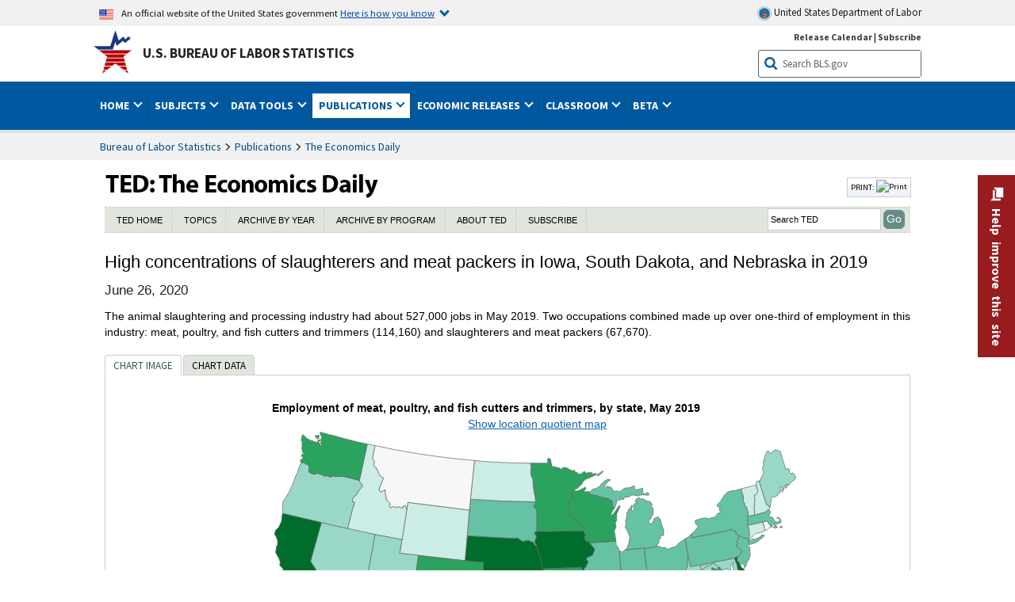

--- FILE ---
content_type: text/html
request_url: https://www.bls.gov/opub/ted/2020/high-concentrations-of-slaughterers-and-meat-packers-in-iowa-south-dakota-and-nebraska-in-2019.htm
body_size: 24614
content:
         
		
		
	
            	
				
								    	
		    			
								    	
		    			
		    		        	            							    							    	    



<!DOCTYPE HTML>
<html lang="en-us">	
	<head>
			                                <title>High concentrations of slaughterers and meat packers in Iowa, South Dakota, and Nebraska in 2019 : The Economics Daily: U.S. Bureau of Labor Statistics</title>
							<meta charset="UTF-8">
		
		
				
        <meta property="og:title" content="High concentrations of slaughterers and meat packers in Iowa, South Dakota, and Nebraska in 2019">
				<meta property="og:url" href="https://www.bls.gov/opub/ted/2020/high-concentrations-of-slaughterers-and-meat-packers-in-iowa-south-dakota-and-nebraska-in-2019.htm">
        <link rel="canonical" href="https://www.bls.gov/opub/ted/2020/high-concentrations-of-slaughterers-and-meat-packers-in-iowa-south-dakota-and-nebraska-in-2019.htm">
		<meta property="og:type" content="website">
					<meta name="description" content="The animal slaughtering and processing industry had about 527,000 jobs in May 2019. Two occupations combined made up over one-third of employment in this industry: meat, poultry, and fish cutters and trimmers (114,160) and slaughterers and meat packers (67,670)." />
			<meta property="og:description" content="The animal slaughtering and processing industry had about 527,000 jobs in May 2019. Two occupations combined made up over one-third of employment in this industry: meat, poultry, and fish cutters and trimmers (114,160) and slaughterers and meat packers (67,670)." />
		
				

								<meta name="date" content="2020-06-26" />
				
						
		                        				<meta name="keywords" content="" />
				
		    					<meta name="surveys" content="" />
				
		    					<meta name="programs" content="" />
		
		
				
										
		
						  		  		  			
				
																																																							 
        		         		        		        		        		
    		    		      		  				
				
											<!-- START include/global/head_cms.stm -->
	<script language="javascript" id="_fed_an_ua_tag" src="https://dap.digitalgov.gov/Universal-Federated-Analytics-Min.js?agency=DOL&subagency=BLS&yt=true"></script>

	<script src="/javascripts/jquery-latest.js"></script>
	<link rel="stylesheet" href="/assets/bootstrap/latest/bootstrap.min.css">
	<script src="/assets/bootstrap/latest/popper.min.js"></script>
	<script src="/assets/bootstrap/latest/bootstrap.min.js"></script>


	<link rel="stylesheet" type="text/css" href="/stylesheets/bls_combined.css">
	<link rel="stylesheet" type="text/css" href="/stylesheets/bls_content.css">
	<link rel="stylesheet" type="text/css" href="/stylesheets/bls_tables.css">
	<link rel="stylesheet" type="text/css" href="/stylesheets/jquery-tools.css">
				
<meta name="viewport" content="width=device-width, initial-scale=1, shrink-to-fit=no">

    <!--[if lt IE 9]>
		<link href="/stylesheets/ie8-styles.css" media="all" rel="Stylesheet"> 
	<![endif]-->
	<!--[if lt IE 8]>
		<link href="/stylesheets/ie7-styles.css" media="all" rel="Stylesheet"> 
	<![endif]-->
	<!--[if lt IE 7]>
		<link href="/stylesheets/ie6-styles.css" media="all" rel="Stylesheet"> 
		<style>
		body {
			behavior:url(/stylesheets/csshover2.htc);
		}
		</style>			
	<![endif]-->
	<!--[if IE]>
		<style>
		body {
			font-size: expression(1 / (screen.deviceXDPI / 96) * 84 + '%');
		}
		</style>	
	<![endif]-->
	<noscript>
	<link rel="stylesheet" type="text/css" href="/stylesheets/bls_noscript.css">
	</noscript>
	<!-----This means that the browser will (probably) render the width of the page at the width of its own screen. ------>
	<meta name="viewport" content="width=device-width, initial-scale=1">
	<!----------->
	<meta http-equiv="x-ua-compatible" content="IE=Edge" />
    <meta property="og:image" content="https://www.bls.gov/images/bls_emblem_2016.png" />
	<meta property="og:image:alt" content="BLS Logo">
	<meta name="robots" content="index, follow">
	<meta property="og:locale" content="en_US">
	<meta property="og:site_name" content="Bureau of Labor Statistics">
	<style type="text/css">
		td.gsc-table-cell-thumbnail{
		display:none !important;
		}
	</style>
	<link rel="apple-touch-icon" sizes="180x180" href="/apple-touch-icon.png" />
	<link rel="icon" type="image/png" href="/favicon-32x32.png" sizes="32x32" />
	<link rel="icon" type="image/png" href="/favicon-16x16.png" sizes="16x16" />
	<link rel="manifest" href="/manifest.json" />
	<link rel="mask-icon" href="/safari-pinned-tab.svg" color="#5bbad5" />
	<meta name="theme-color" content="#ffffff" />
    <!-- END include/global/head_cms.stm -->

			        		        							<!-- custom header: /include/head/ted_20160526.stm -->
        								
										<script>var _rxvar_href = "/opub/ted/2020/high-concentrations-of-slaughterers-and-meat-packers-in-iowa-south-dakota-and-nebraska-in-2019.htm";var _rxvar_mobile_href = "/opub/ted/2020/mobile/high-concentrations-of-slaughterers-and-meat-packers-in-iowa-south-dakota-and-nebraska-in-2019.htm";var _rxvar_mobile_locale = "en-us";</script>
					
<meta http-equiv="x-ua-compatible" content="IE=Edge" />
<script src="/javascripts/jquery-latest.js"></script>
<script src="/javascripts/bls-latest.js"></script>
<script src="/javascripts/jquery-tools.js"></script>
<script src="/javascripts/jquery-migrate-1.2.1.min.js"></script>

<script src="/javascripts/jquery-tools-1.2.7.min.js"></script>
<script src="/javascripts/filesaver.js"></script>

<script src="/assets/highcharts/latest/highcharts.js"></script>
<script src="/assets/highcharts/latest/highcharts-more.js"></script>
<script src="/assets/highcharts/latest/modules/map.js"></script>
<script src="/assets/highcharts/latest/modules/data.js"></script>
<script src="/assets/highcharts/latest/modules/exporting.js"></script>
<script src="/assets/highcharts/latest/modules/offline-exporting.js"></script>
<script src="/assets/highcharts/latest/modules/drilldown.js"></script>
<script src='/assets/highcharts/latest/modules/accessibility.js'></script>
<script src='/assets/highcharts/latest/modules/pattern-fill.js'></script>

       <link rel="stylesheet" type="text/css" href="/stylesheets/bls_ted.css">


					  
		


				
	</head>

	<body class="layout-fixed">
				


		
					<!-- DOL BANNER START -->
<header > <!-- Header is closed at the end of BLS banner -->
		<a class="skiplink" href="#startcontent">Skip to Content</a>

		<div id="usa-banner-wrapper">
<div id="usa-banner" class="bootstrap standard-width">
	<div class="content">
	<div class="USA-flag-link">
	<img src="https://www.dol.gov/themes/opa_theme/img/flag-favicon-57.png" alt="U.S. flag">
	<p>An official website of the United States government 
	  
	<button type="button" data-toggle="collapse" data-target="#usaBanner" aria-expanded="false" aria-controls="usaBanner">Here is how you know <span class="oi" data-glyph="chevron-bottom"></span></button>
	</p>
	</div>
		<a href="https://www.dol.gov/" id="dolHolder" class="dolHolder" target="_blank"><img src="https://www.dol.gov/themes/opa_theme/img/logo-primary.svg" alt="Department of Labor Logo"/>  United States Department of Labor</a>
	</div>
	
	<div class="collapse " id="usaBanner">	
	<div class="row">
	<div class="col-md-6">
		<img src="https://www.dol.gov/themes/opa_theme/img/icon-dot-gov.svg" alt="Dot gov">

		<p>
			<strong>The .gov means it's official.</strong>
			<br> Federal government websites often end in .gov or .mil. Before sharing sensitive information,
			make sure you're on a federal government site.
		</p>
	</div>

	<div class="col-md-6">
	<img class="usa-banner-icon usa-media_block-img" src="https://www.dol.gov/themes/opa_theme/img/icon-https.svg" alt="Https">
	
		<p>
			<strong>The site is secure.</strong>
			<br> The
			<strong>https://</strong> ensures that you are connecting to the official website and that any
			information you provide is encrypted and transmitted securely.
		</p>
	</div>
	</div>
	</div>		
</div>
</div>



<!-- DOL BANNER END -->


				
							<div id="bls-banner-wrapper">
<div id="top"></div>
		<div class="bootstrap standard-width">
<div>
  <div id="bls-banner" class="row">
    <div id="bls-banner-emblem" class="col-sm-12 col-md-7">
      <a href="https://www.bls.gov/">U.S. Bureau of Labor Statistics</a>
    </div>
    <div id="bls-banner-right" class="col-sm-12 col-md-5 d-none d-md-block">
<div id="bls-banner-links"><a href="/schedule/news_release/">Release Calendar</a> | <a href="javascript:window.open('https://public.govdelivery.com/accounts/USDOLBLS/subscriber/new ','Popup','width=800,height=500,toolbar=no,scrollbars=yes,resizable=yes'); void('');" onclick="window.status='Subscribe'; return true" onmouseover="window.status='Subscribe'; return true" onmouseout="window.status=''; return true" id="social-email-1" title="Subscribe to BLS E-mail Updates" aria-label="Subscribe to BLS E-mail Updates">Subscribe</a></div> 
      <div id="bls-banner-search1" class="bls-banner-search">
        <form method="get" action="/search/query">
		  <label for="bls-banner-search-submit1" class="invisible">Search button</label>
          <input type="image" src="/images/buttons/search_button_blue_16.png" name="term" id="bls-banner-search-submit1" alt="BLS Search Submit" title="Submit" >
		  <label for="bls-banner-search-input1" class="invisible">Search:</label>
          <input name="query" type="text" id="bls-banner-search-input1" value="Search BLS.gov" title="Search Input" onclick="this.value=''; this.onclick = null;">

        </form>
      </div>
    </div>
    <div class="clearfloat"></div>
  </div>
</div>
</div>
</div>
</header> <!-- Header is opened at the begining of DOL banner -->
				
		
							<div id="main-nav-wrapper">
	<div id="main-nav-container">
		<div>
			<div class="bootstrap standard-width">
<nav aria-label="top-level navigation menu" class="navbar navbar-expand-md">

   <button class="navbar-toggler" type="button" data-toggle="collapse" data-target="#navbarSupportedContent" aria-controls="navbarSupportedContent" aria-expanded="false" aria-label="Toggle navigation menu">
    <span class="navbar-toggler-icon">Menu</span>
  </button>

  <div class="collapse navbar-collapse" id="navbarSupportedContent">
  


<ul class="nojs navbar-nav mr-auto">
     <li class="dropdownSearch"><div id="bls-banner-search" class="dropdown-search">
        <form method="get" action="/search/query">
		  <label for="bls-banner-search-submit" class="invisible">Search button</label>
          <input type="image" src="/images/buttons/search_button_blue_20.png" name="term" id="bls-banner-search-submit" alt="BLS Search Submit" title="Submit">
		  <label for="bls-banner-search-input" class="invisible">Search:</label>
          <input name="query" type="text" id="bls-banner-search-input" value="Search BLS.gov" title="Search Input" onclick="this.value=''; this.onclick = null;">

        </form>
      </div>
	
	  <div class="bls-banner-links-mob"><a href="/schedule/news_release/">Release Calendar</a> | <a href="javascript:window.open('https://public.govdelivery.com/accounts/USDOLBLS/subscriber/new ','Popup','width=800,height=500,toolbar=no,scrollbars=yes,resizable=yes'); void('');" onclick="window.status='Subscribe'; return true" onmouseover="window.status='Subscribe'; return true" onmouseout="window.status=''; return true" id="social-email-2" title="Subscribe to BLS E-mail Updates" aria-label="Subscribe to BLS E-mail Updates">Subscribe</a></div>
	</li>
    <li class="nav-item dropdown"><a class="nav-link dropdown-toggle" href="https://www.bls.gov/" id="navbarDropdown1" role="button" data-toggle="dropdown" aria-haspopup="true" aria-expanded="false">Home <span class="circle-arrow"></span></a>
        <div class="dropdown-menu" aria-labelledby="navbarDropdown1"><!-- ********************************************** Begin Home Tab LIST ****************************************** -->
<!-- 1st column -->
<div class="main-nav-submenu" id="submenu-home">
	<ul class="main-nav-submenu-inn">
	
		<li class="heading"><a href="/bls/about-bls.htm" aria-label="About BLS">About BLS</a></li>
		<li><a href="/bls/history/home.htm" aria-label="BLS History">History</a></li>	
		<li><a href="/bls/senior_staff/home.htm" aria-label="Our Leadership">Our Leadership</a></li>
		<li><a href="/bls/bls_budget_and_performance.htm" aria-label="Budget and Performance">Budget and Performance</a></li>		
		<li><a href="/bls/faqs.htm" aria-label="Questions and Answers">Questions and Answers</a></li>	
		<li><a href="/bls/topicsaz.htm" aria-label="A-Z Index">A-Z Index</a></li>	
		<li><a href="/bls/glossary.htm" aria-label="Glossary">Glossary</a></li>	
		<li><a href="/bls/bls-speakers/" aria-label="BLS Speakers Available">BLS Speakers Available</a></li>
		<li><a href="/errata/" aria-label="Errata">Errata</a></li>  				
		<li><a href="/bls/contact.htm" aria-label="Contact BLS">Contact BLS</a></li>	

	</ul>	
	<!-- 2nd column -->	
<ul class="main-nav-submenu-inn">	
		<li class="heading"><a href="/bls/overview.htm" aria-label="Overview of BLS Statistics">Overview of BLS Statistics</a></li>
		<li><a href="/information-guide/home.htm" aria-label="Guide to Programs & Services">Guide to Programs &amp; Services</a></li>
		<li><a href="/bls/demographics.htm" aria-label="Demographics Data">Demographics</a></li>
		<li><a href="/bls/industry.htm" aria-label="Statistics by Industries">Industries</a></li>
		<li><a href="/bls/business.htm" aria-label="Statistics on Business Costs">Business Costs</a></li>
		<li><a href="/bls/occupation.htm" aria-label="Statistics by Occupations">Occupations</a></li>
		<li><a href="/bls/geography.htm" aria-label="Statistics by Geography">Geography</a></li>	
	
	</ul>
	<!-- 3rd column -->
	<ul class="main-nav-submenu-inn">
		<li class="heading"><a href="/audience/" aria-label="Resources For">Resources For</a></li>
		<li><a href="/audience/business.htm" aria-label="Resources for Business Leaders">Business Leaders</a></li>
		<li><a href="/audience/consumers.htm" aria-label="Resources for Consumers">Consumers</a></li>
		<li><a href="/audience/developers.htm" aria-label="Developers site">Developers</a></li>
		<li><a href="/audience/economists.htm" aria-label="Economists or Economic Analyst">Economists</a></li>
		<li><a href="/audience/investors.htm" aria-label="Resources for Financial Investors">Investors</a></li>
		<li><a href="/audience/jobseekers.htm" aria-label="Resources for Jobseekers">Jobseekers</a></li>
		<li><a href="/audience/media.htm" aria-label="Media">Media</a></li>
		<li><a href="/audience/policy.htm" aria-label="Resources for Public Policymakers">Public Policymakers</a></li>
		<li><a href="/audience/researcher.htm" aria-label="Researcher">Researcher</a></li>		
		<li><a href="/audience/students.htm" aria-label="Resources for Students & Teachers">Students &amp; Teachers</a></li>
		<li><a href="/respondents/" aria-label="Survey Respondents">Survey Respondents</a></li>
	</ul>
</div>

<!-- ***********************************************End Home Tab LIST ******************************************** --> 

</div>
    </li>
    <li class="nav-item dropdown"><a class="nav-link dropdown-toggle" href="/bls/proghome.htm" id="navbarDropdown2" role="button" data-toggle="dropdown" aria-haspopup="true" aria-expanded="false">Subjects <span class="circle-arrow"></span></a>
        <div class="dropdown-menu" aria-labelledby="navbarDropdown2"><!-- ************************************* Begin SUBJECTS TAB list ****************************************** -->
<!-- 1st column -->
<div class="main-nav-submenu" id="submenu-programs">
	<ul class="main-nav-submenu-inn">
		<li class="heading"><a href="/bls/inflation.htm" aria-label="Statistics on Inflation & Prices">Inflation &amp; Prices</a></li>
		<li><a href="/cpi/" aria-label="Consumer Price Index ">Consumer Price Index</a></li>
		<li><a href="/ppi/" aria-label="Producer Price Indexes">Producer Price Indexes</a></li>
		<li><a href="/mxp/" aria-label="Import/Export Price Indexes">Import/Export Price Indexes</a></li>
		<li><a href="/bls/escalation.htm" aria-label="Contract Escalation">Contract Escalation</a></li>
		<li><a href="/pir/" aria-label="Price Index Research">Price Index Research</a></li>
		<li class="heading"><a href="/bls/wages.htm" aria-label="Statistics on Pay & Benefits">Pay &amp; Benefits</a></li>
		<li><a href="/eci/" aria-label="Employment Cost Index">Employment Cost Index</a></li>
		<li><a href="/ecec/home.htm" aria-label="Employer Costs for Employee Compensation">Employer Costs for Employee Compensation</a></li>
						<li><a href="/oes/" aria-label="Wage Data by Occupation">Wage Data by Occupation</a></li>
		<li><a href="/cps/earnings.htm#demographics" aria-label="Earnings by Demographics">Earnings by Demographics</a></li>
		<li><a href="/ces/" aria-label="Earnings by Industry">Earnings by Industry</a></li>
		<li><a href="https://www.bls.gov/cew/" aria-label="County Wages">County Wages</a></li>  <!--full path is needed since they have a folder on the data server-->
		<li><a href="/ebs/" aria-label="Employee Benefits Survey">Benefits</a></li>
		<li><a href="/mwe/" aria-label="Modeled Wage Estimates">Modeled Wage Estimates</a></li>		
		<li><a href="/crp/" aria-label="Compensation Research & Program Development">Compensation Research</a></li>
		<li><a href="/wsp/" aria-label="Strikes & Lockouts">Strikes &amp; Lockouts </a></li>
		<li><a href="/wrp/" aria-label="Wage Records from Unemployment Insurance">Wage Records from Unemployment Insurance</a></li>
		<li class="heading"><a href="/ors/" aria-label="Occupational Requirements Survey">Occupational Requirements</a></li>		
	</ul>
	<!-- 2nd column -->
	<ul class="main-nav-submenu-inn">
		<li class="heading"><a href="/bls/unemployment.htm" aria-label="Statistics on Unemployment">Unemployment</a></li>
		<li><a href="/cps/" aria-label="National Unemployment Rate">National Unemployment Rate </a></li>
		<li><a href="/lau/" aria-label="State & Local Unemployment Rates">State &amp; Local Unemployment Rates </a></li>
		<li><a href="/ers/" aria-label="Unemployment Research">Unemployment Research</a></li>
		<li class="heading"><a href="/bls/employment.htm" aria-label="Statistics on Employment">Employment</a></li>
		<li><a href="/ces/" aria-label="National Employment Statistics">National Employment </a></li>
		<li><a href="/sae/" aria-label="State & Local Employment, Hours, and Earnings">State &amp; Local Employment </a></li>
		<li><a href="https://www.bls.gov/cew/" aria-label="County Employment">County Employment </a></li> <!--full path is needed since they have a folder on the data server-->
		<li><a href="/cps/" aria-label="Worker Characteristics">Worker Characteristics </a></li>
		<li><a href="/air/" aria-label="American Indian Report">American Indian Report</a></li>
		<li><a href="/emp/" aria-label="Employment Projections">Employment Projections </a></li>
		<li><a href="/jlt/" aria-label="Job Openings & Labor Turnover Survey">Job Openings &amp; Labor Turnover Survey </a></li>
		<li><a href="/brs/" aria-label="Business Response Survey">Business Response Survey</a></li>
		<li><a href="/oes/" aria-label="Employment by Occupation">Employment by Occupation </a></li>
		<li><a href="/nls/" aria-label="Work Experience Over Time">Work Experience Over Time </a></li>
		<li><a href="/bdm/" aria-label="Business Employment Dynamics">Business Employment Dynamics </a></li>
		<li><a href="/fdi/" aria-label="Foreign Direct Investment">Foreign Direct Investment </a></li>
		<li><a href="/ers/" aria-label="Employment Research and Program Development">Employment Research</a></li>
		<li class="heading"><a href="/iif/" aria-label="Workplace Injuries, Illnesses, and Fatalities">Workplace Injuries</a></li>
	</ul>
	<!-- 3rd column -->
	<ul class="main-nav-submenu-inn">
		<li class="heading"><a href="/bls/productivity.htm" aria-label="Productivity Statistics">Productivity</a></li>
		<li><a href="/productivity/" aria-label="Labor and Total Factor Productivity">Labor and Total Factor Productivity</a></li>
		<li><a href="/dpr/" aria-label="Productivity Research and Program Development">Productivity Research</a></li>
		<li class="heading"><a href="/bls/spending.htm" aria-label="Statistics on Spending & Time Use">Spending &amp; Time Use</a></li>
		<li><a href="/cex/" aria-label="Consumer Expenditures Surveys">Consumer Expenditures </a></li>
		<li><a href="/tus/" aria-label="How Americans Spend Time Survey">How Americans Spend Time</a></li>			
		<li class="heading"><a href="/bls/international.htm" aria-label="International Data and Technical Cooperation">International</a></li>
		<li><a href="/itc/" aria-label="International Technical Cooperation">International Technical Cooperation</a></li>
		<li><a href="/mxp/" aria-label="Import/Export Price Indexes">Import/Export Price Indexes</a></li>
		<li class="heading"><a href="/regions/" aria-label="Geographic Information">Geographic Information</a></li>
		<li><a href="/regions/northeast/" aria-label="Northeast (Boston-New York) Information Office">Northeast (Boston-New York)</a></li>
		<li><a href="/regions/mid-atlantic/" aria-label="Mid-Atlantic (Philadelphia) Information Office">Mid-Atlantic (Philadelphia)</a></li>
		<li><a href="/regions/southeast/" aria-label="Southeast (Atlanta) Information Office">Southeast (Atlanta)</a></li>
		<li><a href="/regions/midwest/" aria-label="Midwest (Chicago) Information Office">Midwest (Chicago)</a></li>
		<li><a href="/regions/southwest/" aria-label="Southwest (Dallas) Information Office">Southwest (Dallas)</a></li>
		<li><a href="/regions/mountain-plains/" aria-label="Mountain-Plains (Kansas City) Information Office">Mountain-Plains (Kansas City)</a></li>
		<li><a href="/regions/west/" aria-label="West (San Francisco) Information Office">West (San Francisco)</a></li>
	</ul>
</div>
<!-- **************************************End SUBJECT AREAS ******************************************** --> 
	</div>	
    </li>
    <li class="nav-item dropdown"><a class="nav-link dropdown-toggle" href="/data/" id="navbarDropdown3" role="button" data-toggle="dropdown" aria-haspopup="true" aria-expanded="false">Data Tools <span class="circle-arrow"></span></a>
        <div class="dropdown-menu" aria-labelledby="navbarDropdown3"><!-- ******************************************** Begin DATA TOOLS LIST ****************************************** -->
<div class="main-nav-submenu"  id="submenu-data">
    <ul class="main-nav-submenu-inn">
        <li class="heading"><a href="/data/tools.htm" aria-label="Data Retrieval Tools Databases, Tables & Calculators by Subject">Data Retrieval Tools</a></li>
		<li><a href="https://data.bls.gov/toppicks?code=&survey=bls" aria-label="BLS Popular Series Top Picks">BLS Popular Series</a></li>
		<li><a href="https://data.bls.gov/series-report" aria-label="Series Report">Series Report</a></li>
		<li><a href="/data/home.htm" aria-label="Top Picks, One Screen, Multi-Screen, and Maps" >Top Picks, One Screen, Multi-Screen, and Maps</a></li>
		<li><a href="https://data.bls.gov/dataQuery/search" aria-label="Data Finder">Data Finder</a></li>
		<li><a href="/developers/home.htm" aria-label="Public Data API Programming Interface">Public Data API</a></li>

    </ul>
    <!-- 2nd column -->
    <ul class="main-nav-submenu-inn">
        <li class="heading"><a href="/data/apps.htm" aria-label="Charts and Applications">Charts and Applications</a></li>
		<li><a href="/charts/home.htm" aria-label="Charts for Economic News Releases">Charts for Economic News Releases</a></li>	
		<li><a href="/data/inflation_calculator.htm" aria-label="CPI Inflation Calculator">CPI Inflation Calculator</a></li>	
		<li><a href="https://data.bls.gov/iirc/" aria-label="Injury and Illness Calculator">Injury and Illness Calculator</a></li>		
		<li><a href="https://data.bls.gov/apps/compensation-comparison-matrix/home.htm" aria-label="Pay Measure Comparison">Pay Measure Comparison</a></li>
		<li><a href="https://data.bls.gov/apps/demographic-comparison-matrix/home.htm" aria-label="Demographic Data Sources">Demographic Data Sources</a></li>
		<li><a href="https://data.bls.gov/apps/covid-dashboard/home.htm" aria-label="COVID-19 Economic Trends">COVID-19 Economic Trends</a></li>
		<li><a href="https://data.bls.gov/apps/industry-productivity-viewer/home.htm" aria-label="Industry Productivity Viewer" >Industry Productivity Viewer</a></li>
		<li><a href="https://data.bls.gov/cew/apps/data_views/data_views.htm#tab=Tables" aria-label="Employment and Wages Data Viewer">Employment and Wages Data Viewer</a></li>
		<li><a href="https://data.bls.gov/cew/apps/bls_naics/bls_naics_app.htm" aria-label="Industry Finder from the Quarterly Census of Employment and Wages">Industry Finder from the Quarterly Census of Employment and Wages</a></li>
	
    </ul>
	<!-- 3rd column -->
	<ul class="main-nav-submenu-inn">
	    <li class="heading"><a href="/data/tables.htm" aria-label="Customized Tables">Customized Tables</a></li>
		<li><a href="/eag/eag.us.htm" aria-label="U.S. Economy at a Glance">U.S. Economy at a Glance</a></li>
		<li><a href="/eag/home.htm" aria-label="Regions, States & Areas at a Glance">Regions, States &amp; Areas at a Glance</a></li>
		<li><a href="/iag/home.htm" aria-label="Industry at a Glance">Industry at a Glance</a></li>			
		<li><a href="https://download.bls.gov/pub/time.series/" aria-label="Text Files">Text Files</a></li>
		<li><a href="/data/#historical-tables" aria-label="Historical News Release Tables">News Release Tables</a></li>
		
		<li class="heading"><a href="/bls/moredata.htm" aria-label="More Sources of Data">More Sources of Data</a></li>
		<li><a href="/rda/home.htm" aria-label="Bureau of Labor Statistics Restricted Data Access">Restricted Data Access</a></li>
		<li><a href="/data/archived.htm" aria-label="Discontinued Databases">Discontinued Databases </a></li>
		<li><a href="/help/hlpform1.htm" aria-label="Questions & Answers regarding Bureau of Labor Statistics website data retrieval tools">Questions &amp; Answers</a></li>
		<li><a href="/help/notice.htm" aria-label="Special Notices">Special Notices </a></li>	
	</ul>
</div>
<!-- *********************************************End DATABASES and TOOLS LIST ******************************************** --></div>
    </li>
    <li class="nav-item dropdown active"><a class="nav-link dropdown-toggle" href="/opub/" id="navbarDropdown4" role="button" data-toggle="dropdown" aria-haspopup="true" aria-expanded="false">Publications <span class="circle-arrow"></span></a>
        <div class="dropdown-menu" aria-labelledby="navbarDropdown4"><!-- ********************************************** Begin PUBLICATIONS LIST ****************************************** -->
<div class="main-nav-submenu"  id="submenu-pubs">    
    <ul class="main-nav-submenu-inn"> 
		<li class="heading"><a href="/opub/" aria-label="Latest Publications">Latest Publications</a></li>
		<li><a href="/opub/ted/" aria-label="The Economics Daily">The Economics Daily</a></li>
		<li><a href="/opub/mlr/" aria-label="Monthly Labor Review">Monthly Labor Review</a></li>
		<li><a href="/opub/btn/" aria-label="Beyond the Numbers">Beyond the Numbers</a></li>
		<li><a href="/spotlight/" aria-label="Spotlight on Statistics">Spotlight on Statistics</a></li>
		<li><a href="/opub/reports" aria-label="Bureau of Labor Statistics Reports">Reports</a></li>
		<li><a href="/blog/" aria-label="Commissioner's Corner">Commissioner's Corner</a></li>
		<li><a href="/video/" aria-label="Videos">Videos</a></li>
		<li><a href="/careeroutlook/" aria-label="Career Outlook">Career Outlook</a></li>		
    </ul>
    <!-- 2nd column -->
    <ul class="main-nav-submenu-inn">
		<li><a href="/ooh/" aria-label="Occupational Outlook Handbook">Occupational Outlook Handbook</a></li>
		<li><a href="/opub/geographic-profile/" aria-label="Geographic Profile">Geographic Profile</a></li>
		<li><a href="/opub/hom/" aria-label="Handbook of Methods">Handbook of Methods</a></li>
		<li><a href="/osmr/research-papers/" aria-label="Research Papers - Office of Survey Methods Research">Research Papers</a></li>
		<li><a href="/opub/copyright-information.htm" aria-label="Copyright Information">Copyright Information</a></li>
		<li><a href="/opub/opbinfo.htm" aria-label="Contact & Help">Contact &amp; Help </a></li>
		<li><a href="/opub/update.htm" aria-label="Weekly Update">Weekly Update</a></li>		
    </ul>
</div>
<!-- ***********************************************End PUBLICATIONS LIST ******************************************** --> </div>
    </li>
    <li class="nav-item dropdown"><a class="nav-link dropdown-toggle" href="/bls/newsrels.htm" id="navbarDropdown5" role="button" data-toggle="dropdown" aria-haspopup="true" aria-expanded="false">Economic Releases <span class="circle-arrow"></span></a>
        <div class="dropdown-menu" aria-labelledby="navbarDropdown5"><!-- ********************************************** Begin ECONOMIC RELEASES LIST ****************************************** -->
<!-- 1st column -->

<div class="main-nav-submenu" id="submenu-news">
    <ul class="main-nav-submenu-inn">
        <li class="heading"><a href="/bls/newsrels.htm#latest-releases" aria-label="Latest Releases">Latest Releases</a></li>
		<li class="heading"><a href="/bls/newsrels.htm#major" aria-label="Major Economic Indicators">Major Economic Indicators</a></li>
		<li class="heading"><a href="/schedule/news_release/" aria-label="Schedules for news Releases">Schedules for news Releases</a></li>
		<li><a href="/schedule/" aria-label="Release Calendar By Month">By Month</a></li>
		<li><a href="/schedule/schedule/by_prog/all_sched.htm" aria-label="Release Calendar By News Release">By News Release</a></li>
		<li><a href="/schedule/news_release/current_year.asp" aria-label="Release Calendar Current Year">Current Year</a></li>
		<li><a href="/bls/archived_sched.htm" aria-label="Schedules for Selected Bureau of Labor Statistics Economic News Releases for Prior Years">Prior Years</a></li>
		<li class="heading"><a href="/bls/news-release/" aria-label="Archived News Releases">Archived News Releases</a></li>
    </ul>
    <!-- 2nd column -->
    <ul class="main-nav-submenu-inn">
        <li class="heading"><a href="/bls/newsrels.htm#OEUS" aria-label="Employment & Unemployment">Employment &amp; Unemployment</a></li>
		<li><a href="/bls/newsrels.htm#OEUS" aria-label="Monthly">Monthly</a></li>
		<li><a href="/bls/newsrels.htm#OEUS" aria-label="Quarterly, annual, and other">Quarterly, annual, and other</a></li>
		<li class="heading"><a href="/bls/newsrels.htm#OPLC" aria-label="Inflation & Prices"> Inflation &amp; Prices</a></li>
		<li class="heading"><a href="/bls/newsrels.htm#OCWC" aria-label="Pay & Benefits & Workplace Injuries">Pay &amp; Benefits &amp; Workplace Injuries</a></li>
		<li class="heading"><a href="/bls/newsrels.htm#OPT" aria-label="Productivity & Technology">Productivity &amp; Technology</a></li>
		<li class="heading"><a href="/bls/newsrels.htm#OEP" aria-label="Employment Projections">Employment Projections</a></li>
		<li class="heading"><a href="/bls/newsrels.htm#NEWS" aria-label="Regional News Releases">Regional News Releases</a></li>
    </ul>
</div></div>
    </li>
    <li class="nav-item dropdown"><a class="nav-link dropdown-toggle" href="/k12/" id="navbarDropdown6" role="button" data-toggle="dropdown" aria-haspopup="true" aria-expanded="false">Classroom <span class="circle-arrow"></span></a>
        <div class="dropdown-menu" aria-labelledby="navbarDropdown6"><!-- ********************************************** Begin Students Tab LIST ****************************************** -->
<div class="main-nav-submenu" id="submenu-students">
	<ul class="main-nav-submenu-inn">
		<li class="heading"><a href="/k12/" aria-label="K-12 Student & Teacher Resources">K-12 Student &amp; Teacher Resources</a></li>		
        <li><a href="/k12/games/" aria-label="Games & Quizzes">Games &amp; Quizzes</a></li>
		<li><a href="/k12/students/" aria-label="Student's Desk">Student&apos;s Desk</a></li>
		<li><a href="/k12/teachers/" aria-label="Teacher's Desk">Teacher&apos;s Desk</a></li>
		<li><a href="/k12/faq.htm" aria-label="Questions & Answers">Questions &amp; Answers</a></li>
    </ul>
</div>
<!-- ***********************************************End Students Tab LIST ******************************************** --></div>
    </li>
    <li class="nav-item dropdown"><a class="nav-link dropdown-toggle" href="/beta/" id="navbarDropdown7" role="button" data-toggle="dropdown" aria-haspopup="true" aria-expanded="false">Beta <span class="circle-arrow"></span></a>
        <div class="dropdown-menu" aria-labelledby="navbarDropdown7"><!-- ***********************************************Start BETA LIST ******************************************** -->

<div class="main-nav-submenu" id="submenu-beta">
  <ul class="main-nav-submenu-inn">
    <li class="heading"><a href="/beta/redesigned-news-releases.htm" aria-label="Redesigned News Releases">Redesigned News Releases</a></li>
  </ul>
</div>
<!-- ***********************************************End BETA LIST ******************************************** --></div>
    </li>
</ul>


  </div>
</nav>
</div>



		</div>
		<div class="clearfloat"></div>
	</div>
</div>

				
		
						<div id="wrapper-outer" role="main">
		<div id="wrapper">
			<div id="container">
				

		
				
				
						<div class="clearfloat" id="startcontent"></div>
	<div id="main-content-full-width" class="main-content">
		<div id="bodytext" class="verdana md">
		

		
						
				
						<section aria-label="content">

<!-- PERCUSSION INNER START -->
																				 
						
				
															


    								
    											 
						
				
															


    								
    					    														    	<div id="pub-header">
   <div id="pub-name"><h1 class="invisible">TED: The Economics Daily</h1><a title="Go back to TED main page" href="/opub/ted/"><img alt="TED: The Economics Daily image" src="/images/ted/ted_logo.jpg"></a>
         <div style="margin-left: 4px;" class="article-tools-box">
            <div id="fontpopup">
            			<a href="https://data.bls.gov/cgi-bin/print.pl/opub/ted/2020/high-concentrations-of-slaughterers-and-meat-packers-in-iowa-south-dakota-and-nebraska-in-2019.htm">PRINT: <img src="/images/icons/icon_small_printer.gif" alt="Print" width="16" height="16"></a>
            </div>
        </div>
   </div>
   
   
   
   <div class="ted-main-nav" id="pub-main-nav"><ul><li><a href="/opub/ted/home.htm">TED HOME</a></li><li><a href="/opub/ted/subject.htm">TOPICS</a></li><li><a href="/opub/ted/year.htm">ARCHIVE BY YEAR</a></li><li><a href="/opub/ted/program.htm">ARCHIVE BY PROGRAM</a></li><li><a href="/opub/ted/about.htm">ABOUT TED</a></li><li><a href="https://public.govdelivery.com/accounts/USDOLBLS/subscriber/new?topic_id=USDOLBLS_677">SUBSCRIBE</a></li></ul>
	 <div id="pub-search">
         <form method="get" style="float: right;" id="ted-search" action="/search/query">
             <input type="hidden" value="https://www.bls.gov/opub/ted/" id="ted-search-category" title="ted-search-category" name="prefix">
             <input type="text" value="Search TED" id="ted-search-query" title="ted-search-query" name="query" onclick="this.value=''; this.onclick = null;">
             <input type="submit" value="Go" id="ted-search-submit" name="submit" title="ted-search-submit">
         </form>
     </div>
	 <div class="clearfloat"></div> 
   </div>
</div>
	     
   <div id="pub-content">
	
	
			 
		        				
	      	    
	
	
      <h2>High concentrations of slaughterers and meat packers in Iowa, South Dakota, and Nebraska in 2019</h2>
      <div class="date">June 26, 2020</div>
      
              
        
                
		
    
    
    
    
    
    
    
    
    
    
    
    
    
    
    
    
    
    
    
    
    
    
    
    
    
    
    
    
    
    
    
    
    
    
    
    
    
    
    
    
    
    
    
    
    
    
    
    
    
    
    
    
    
    
    
    
    
    
    
    
    
    
    
    
    
    
    
    
    
    
    
    
    
    
    
    
    
    
    
    
    
    
    
    
    
    
    
    
    
    
    
    
    
    
    
    
    
    
    
    
    
    
    
    
    
    
    
    
    
    
    
    
    
    
    
    
    
    
    
    
    
    
    
    
    
    
    
    
    
    
    
    
    
    
    
    
    
    
    
    
    
    
    
    
    
    
    
    
    
    
    
    
    
    
    
    
    
    
    
    
    
    
    
    
    
    
    
    
    
    
    
    
    
    
    
    
    
    
    
    
    
    
    
    
    
    
    
    
    
    
    
    
    
    
    
    
    
    
    
    
    
    
    
    
    
    
    
    
    
    
    
    
    
    
    
    
    
    
    
    
    
    
    
    
    
    
    
    
    
    
    
    
    
    
    
    
    
    
    
    
    
    
    
    
    
    
    
    
    
    
    
    
        
    
                
    
    
<p>The animal slaughtering and processing industry had about 527,000 jobs in May 2019. Two occupations combined made up over one-third of employment in this industry: meat, poultry, and fish cutters and trimmers (114,160) and slaughterers and meat packers (67,670).</p>
	 <div class="tab-content-centered">
       <ul class="tabs">
       <li><a href="#tab-1" class="current">Chart Image</a></li>
       <li><a href="#tab-2">Chart Data</a></li>
       </ul>
    
	   <style>
	   .panes div {
	    display:block;
		border:0px none #fff;
	   }
	   table.regular{
	       width:100%;
	   }
	   
	   </style>
	   
	   
       <div class="panes">
          <div>
			<span align="center" class="bls-highcharts-container">
    		<script type="text/javascript" src="/opub/ted/2020/highcharts/high-concentrations-of-slaughterers-and-meat-packers-in-iowa-south-dakota-and-nebraska-2.js"></script> 
              
<!--BEGIN HTML template for CMS -->
<div id="c_map_holder" style="position: relative;">
<p id="c_map_toggle_button" style="left: 45%; top: 30px; text-align: center; color: #0c61ab; text-decoration: underline; position: absolute; z-index: 500; cursor: pointer;"></p>
<div class="map_display_area" id="cutters_chart1" style="width: 620px; height: 620px; margin: auto; padding: 0px;"></div>
<div class="map_display_area" id="cutters_chart2" style="width: 620px; height: 620px; margin: auto; padding: 0px;"></div>
</div>
<!--END HTML Template for CMS -->    		</span>
          </div>
          <div>
              <span class="article-table" align="center">
              
<table class="regular" id="BLStable_2020_6_23_18_53" style="width: 95%;"><caption><span class="tableTitle">Employment, location quotients, and wages of meat, poultry, and fish cutters and trimmers, by state, May 2019</span></caption>
<thead>
<tr>
<th style="vertical-align: middle; min-width: 80px;" rowspan="1" scope="col">State</th>
<th scope="col">Employment</th>
<th scope="col">Location quotient</th>
<th scope="col">Hourly mean wage</th>
</tr>
</thead>
<tbody>
<tr>
<th scope="row">
<p>Alabama</p>
</th>
<td>11,580</td>
<td>5.60</td>
<td>$11.20</td>
</tr>
<tr class="greenbar">
<th scope="row">
<p>Alaska</p>
</th>
<td>2,370</td>
<td>7.13</td>
<td>12.40</td>
</tr>
<tr>
<th scope="row">
<p>Arizona</p>
</th>
<td>700</td>
<td>0.23</td>
<td>14.47</td>
</tr>
<tr class="greenbar">
<th scope="row">
<p>Arkansas</p>
</th>
<td>8,410</td>
<td>6.59</td>
<td>13.07</td>
</tr>
<tr>
<th scope="row">
<p>California</p>
</th>
<td>8,000</td>
<td>0.44</td>
<td>14.38</td>
</tr>
<tr class="greenbar">
<th scope="row">
<p>Colorado</p>
</th>
<td>2,940</td>
<td>1.05</td>
<td>16.76</td>
</tr>
<tr>
<th scope="row">
<p>Connecticut</p>
</th>
<td>210</td>
<td>0.12</td>
<td>15.36</td>
</tr>
<tr class="greenbar">
<th scope="row">
<p>Delaware</p>
</th>
<td>5,550</td>
<td>11.72</td>
<td>12.98</td>
</tr>
<tr>
<th scope="row">
<p>District of Columbia</p>
</th>
<td>120</td>
<td>0.15</td>
<td>15.66</td>
</tr>
<tr class="greenbar">
<th scope="row">
<p>Florida</p>
</th>
<td>3,470</td>
<td>0.38</td>
<td>14.33</td>
</tr>
<tr>
<th scope="row">
<p>Georgia</p>
</th>
<td>9,810</td>
<td>2.09</td>
<td>12.25</td>
</tr>
<tr class="greenbar">
<th scope="row">
<p>Hawaii</p>
</th>
<td>670</td>
<td>1.01</td>
<td>14.34</td>
</tr>
<tr>
<th scope="row">
<p>Idaho</p>
</th>
<td>200</td>
<td>0.27</td>
<td>13.19</td>
</tr>
<tr class="greenbar">
<th scope="row">
<p>Illinois</p>
</th>
<td>1,950</td>
<td>0.31</td>
<td>15.55</td>
</tr>
<tr>
<th scope="row">
<p>Indiana</p>
</th>
<td>1,860</td>
<td>0.58</td>
<td>13.79</td>
</tr>
<tr class="greenbar">
<th scope="row">
<p>Iowa</p>
</th>
<td>5,870</td>
<td>3.61</td>
<td>16.80</td>
</tr>
<tr>
<th scope="row">
<p>Kansas</p>
</th>
<td>5,410</td>
<td>3.70</td>
<td>14.65</td>
</tr>
<tr class="greenbar">
<th scope="row">
<p>Kentucky</p>
</th>
<td>1,600</td>
<td>0.81</td>
<td>13.30</td>
</tr>
<tr>
<th scope="row">
<p>Louisiana</p>
</th>
<td>2,720</td>
<td>1.35</td>
<td>11.11</td>
</tr>
<tr class="greenbar">
<th scope="row">
<p>Maine</p>
</th>
<td>840</td>
<td>1.31</td>
<td>15.29</td>
</tr>
<tr>
<th scope="row">
<p>Maryland</p>
</th>
<td>700</td>
<td>0.25</td>
<td>14.62</td>
</tr>
<tr class="greenbar">
<th scope="row">
<p>Massachusetts</p>
</th>
<td>1,100</td>
<td>0.29</td>
<td>17.55</td>
</tr>
<tr>
<th scope="row">
<p>Michigan</p>
</th>
<td>1,530</td>
<td>0.34</td>
<td>14.72</td>
</tr>
<tr class="greenbar">
<th scope="row">
<p>Minnesota</p>
</th>
<td>4,140</td>
<td>1.37</td>
<td>15.50</td>
</tr>
<tr>
<th scope="row">
<p>Mississippi</p>
</th>
<td>5,750</td>
<td>4.86</td>
<td>13.10</td>
</tr>
<tr class="greenbar">
<th scope="row">
<p>Missouri</p>
</th>
<td>4,300</td>
<td>1.45</td>
<td>15.55</td>
</tr>
<tr>
<th scope="row">
<p>Montana</p>
</th>
<td>&mdash;</td>
<td>&mdash;</td>
<td>15.17</td>
</tr>
<tr class="greenbar">
<th scope="row">
<p>Nebraska</p>
</th>
<td>9,200</td>
<td>8.94</td>
<td>16.69</td>
</tr>
<tr>
<th scope="row">
<p>Nevada</p>
</th>
<td>590</td>
<td>0.41</td>
<td>14.07</td>
</tr>
<tr class="greenbar">
<th scope="row">
<p>New Hampshire</p>
</th>
<td>50</td>
<td>0.07</td>
<td>15.22</td>
</tr>
<tr>
<th scope="row">
<p>New Jersey</p>
</th>
<td>2,110</td>
<td>0.49</td>
<td>14.62</td>
</tr>
<tr class="greenbar">
<th scope="row">
<p>New Mexico</p>
</th>
<td>80</td>
<td>0.09</td>
<td>12.46</td>
</tr>
<tr>
<th scope="row">
<p>New York</p>
</th>
<td>1,770</td>
<td>0.18</td>
<td>13.87</td>
</tr>
<tr class="greenbar">
<th scope="row">
<p>North Carolina</p>
</th>
<td>13,320</td>
<td>2.85</td>
<td>12.98</td>
</tr>
<tr>
<th scope="row">
<p>North Dakota</p>
</th>
<td>100</td>
<td>0.22</td>
<td>15.67</td>
</tr>
<tr class="greenbar">
<th scope="row">
<p>Ohio</p>
</th>
<td>2,380</td>
<td>0.42</td>
<td>14.42</td>
</tr>
<tr>
<th scope="row">
<p>Oklahoma</p>
</th>
<td>1,400</td>
<td>0.83</td>
<td>11.51</td>
</tr>
<tr class="greenbar">
<th scope="row">
<p>Oregon</p>
</th>
<td>820</td>
<td>0.41</td>
<td>13.12</td>
</tr>
<tr>
<th scope="row">
<p>Pennsylvania</p>
</th>
<td>2,020</td>
<td>0.33</td>
<td>14.44</td>
</tr>
<tr class="greenbar">
<th scope="row">
<p>Rhode Island</p>
</th>
<td>&mdash;</td>
<td>&mdash;</td>
<td>13.84</td>
</tr>
<tr>
<th scope="row">
<p>South Carolina</p>
</th>
<td>4,490</td>
<td>2.03</td>
<td>11.76</td>
</tr>
<tr class="greenbar">
<th scope="row">
<p>South Dakota</p>
</th>
<td>2,180</td>
<td>4.90</td>
<td>14.61</td>
</tr>
<tr>
<th scope="row">
<p>Tennessee</p>
</th>
<td>3,330</td>
<td>1.06</td>
<td>13.71</td>
</tr>
<tr class="greenbar">
<th scope="row">
<p>Texas</p>
</th>
<td>5,640</td>
<td>0.43</td>
<td>13.83</td>
</tr>
<tr>
<th scope="row">
<p>Utah</p>
</th>
<td>560</td>
<td>0.35</td>
<td>13.33</td>
</tr>
<tr class="greenbar">
<th scope="row">
<p>Vermont</p>
</th>
<td>50</td>
<td>0.14</td>
<td>17.01</td>
</tr>
<tr>
<th scope="row">
<p>Virginia</p>
</th>
<td>3,660</td>
<td>0.90</td>
<td>13.03</td>
</tr>
<tr class="greenbar">
<th scope="row">
<p>Washington</p>
</th>
<td>3,160</td>
<td>0.91</td>
<td>16.06</td>
</tr>
<tr>
<th scope="row">
<p>West Virginia</p>
</th>
<td>970</td>
<td>1.32</td>
<td>13.58</td>
</tr>
<tr class="greenbar">
<th scope="row">
<p>Wisconsin</p>
</th>
<td>3,810</td>
<td>1.27</td>
<td>14.25</td>
</tr>
<tr>
<th scope="row">
<p>Wyoming</p>
</th>
<td>80</td>
<td>0.29</td>
<td>13.69</td>
</tr>
</tbody>
<tfoot id="BLStable_2020_6_23_18_53_footnotes" style="display: table-footer-group;">
<tr class="footnotes">
<td class="footnotes" colspan="4">
<p>Note: Dash indicates estimate not released.</p>
</td>
</tr>
</tfoot>
</table>
              </span>
          </div>
       </div>
	     <script type="text/javascript">
      $(document).ready(function(){
         $(".tabs").tabs(".panes > div");
      });
      </script>  
       <noscript>
      <style>
      .tab-content-centered .tabs li {display:none;}
      .tab-content-centered .tabs li + li {display:block;}
       .tab-content-centered .panes div {display:none;}
       .tab-content-centered .panes div + div{display:block;}
      </style>
      </noscript>
  </div>
  
	
	  
          
              
              
              
  
<p>States with the largest number of jobs and highest concentrations of meat, poultry, and fish cutters and trimmers and slaughterers and meat packers were mainly in the Midwest and South, although there were some exceptions.</p>
<p>North Carolina (13,320), Alabama (11,580), and Georgia (9,810) were among the states with the largest number of jobs for meat, poultry, and fish cutters and trimmers. As a share of state employment,&nbsp;Delaware had nearly 12 times as many meat, poultry, and fish cutters and trimmers as the national share. Nebraska (location quotient of 8.9) and Alaska (7.1) were also among the states with the highest concentrations of this occupation.</p>
	 <div class="tab-content-centered">
       <ul class="tabs">
       <li><a href="#tab-1" class="current">Chart Image</a></li>
       <li><a href="#tab-2">Chart Data</a></li>
       </ul>
    
	   <style>
	   .panes div {
	    display:block;
		border:0px none #fff;
	   }
	   table.regular{
	       width:100%;
	   }
	   
	   </style>
	   
	   
       <div class="panes">
          <div>
			<span align="center" class="bls-highcharts-container">
    		<script type="text/javascript" src="/opub/ted/2020/highcharts/high-concentrations-of-slaughterers-and-meat-packers-in-iowa-south-dakota-and-nebraska-1.js"></script> 
              
<!--BEGIN HTML template for CMS -->
<div id="map_holder" style="position: relative;">
<p id="map_toggle_button" style="left: 45%; top: 30px; text-align: center; color: #0c61ab; text-decoration: underline; position: absolute; z-index: 500; cursor: pointer;"></p>
<!-- paste both of your map divs under here.  -->
<div class="map_display_area" id="slaughters_chart1" style="width: 620px; height: 620px; margin: auto; padding: 0px;"></div>
<div class="map_display_area" id="slaughters_chart2" style="width: 620px; height: 620px; margin: auto; padding: 0px;"></div>
</div>
<!--END HTML Template for CMS -->    		</span>
          </div>
          <div>
              <span class="article-table" align="center">
              
<table class="regular" id="BLStable_2020_6_23_18_51" style="width: 95%;"><caption><span class="tableTitle">Employment, location quotients, and wages of slaughterers and meat packers, by state, May 2019</span></caption>
<thead>
<tr>
<th style="vertical-align: middle; min-width: 80px;" rowspan="1" scope="col">State</th>
<th scope="col">Employment</th>
<th scope="col">Location quotient</th>
<th scope="col">Hourly mean wage</th>
</tr>
</thead>
<tbody>
<tr>
<th scope="row">
<p>Alabama</p>
</th>
<td>3,370</td>
<td>3.42</td>
<td>$10.86</td>
</tr>
<tr class="greenbar">
<th scope="row">
<p>Arizona</p>
</th>
<td>560</td>
<td>0.39</td>
<td>16.44</td>
</tr>
<tr>
<th scope="row">
<p>Arkansas</p>
</th>
<td>1,160</td>
<td>1.90</td>
<td>13.71</td>
</tr>
<tr class="greenbar">
<th scope="row">
<p>California</p>
</th>
<td>4,980</td>
<td>0.57</td>
<td>13.80</td>
</tr>
<tr>
<th scope="row">
<p>Colorado</p>
</th>
<td>1,790</td>
<td>1.34</td>
<td>17.56</td>
</tr>
<tr class="greenbar">
<th scope="row">
<p>Connecticut</p>
</th>
<td>50</td>
<td>0.06</td>
<td>13.71</td>
</tr>
<tr>
<th scope="row">
<p>Delaware</p>
</th>
<td>230</td>
<td>1.00</td>
<td>14.93</td>
</tr>
<tr class="greenbar">
<th scope="row">
<p>Florida</p>
</th>
<td>220</td>
<td>0.05</td>
<td>12.75</td>
</tr>
<tr>
<th scope="row">
<p>Georgia</p>
</th>
<td>5,550</td>
<td>2.48</td>
<td>12.58</td>
</tr>
<tr class="greenbar">
<th scope="row">
<p>Hawaii</p>
</th>
<td>70</td>
<td>0.23</td>
<td>16.28</td>
</tr>
<tr>
<th scope="row">
<p>Idaho</p>
</th>
<td>350</td>
<td>0.97</td>
<td>10.99</td>
</tr>
<tr class="greenbar">
<th scope="row">
<p>Illinois</p>
</th>
<td>3,990</td>
<td>1.33</td>
<td>14.87</td>
</tr>
<tr>
<th scope="row">
<p>Indiana</p>
</th>
<td>1,030</td>
<td>0.67</td>
<td>15.20</td>
</tr>
<tr class="greenbar">
<th scope="row">
<p>Iowa</p>
</th>
<td>5,010</td>
<td>6.47</td>
<td>15.86</td>
</tr>
<tr>
<th scope="row">
<p>Kansas</p>
</th>
<td>1,880</td>
<td>2.70</td>
<td>16.23</td>
</tr>
<tr class="greenbar">
<th scope="row">
<p>Kentucky</p>
</th>
<td>910</td>
<td>0.96</td>
<td>13.66</td>
</tr>
<tr>
<th scope="row">
<p>Louisiana</p>
</th>
<td>1,010</td>
<td>1.05</td>
<td>11.20</td>
</tr>
<tr class="greenbar">
<th scope="row">
<p>Maryland</p>
</th>
<td>&mdash;</td>
<td>&mdash;</td>
<td>16.93</td>
</tr>
<tr>
<th scope="row">
<p>Massachusetts</p>
</th>
<td>&mdash;</td>
<td>&mdash;</td>
<td>14.69</td>
</tr>
<tr class="greenbar">
<th scope="row">
<p>Michigan</p>
</th>
<td>1,610</td>
<td>0.74</td>
<td>15.14</td>
</tr>
<tr>
<th scope="row">
<p>Minnesota</p>
</th>
<td>5,220</td>
<td>3.63</td>
<td>15.42</td>
</tr>
<tr class="greenbar">
<th scope="row">
<p>Mississippi</p>
</th>
<td>1,580</td>
<td>2.80</td>
<td>12.69</td>
</tr>
<tr>
<th scope="row">
<p>Missouri</p>
</th>
<td>500</td>
<td>0.36</td>
<td>14.54</td>
</tr>
<tr class="greenbar">
<th scope="row">
<p>Montana</p>
</th>
<td>40</td>
<td>0.15</td>
<td>15.72</td>
</tr>
<tr>
<th scope="row">
<p>Nebraska</p>
</th>
<td>1,850</td>
<td>3.76</td>
<td>15.35</td>
</tr>
<tr class="greenbar">
<th scope="row">
<p>Nevada</p>
</th>
<td>&mdash;</td>
<td>&mdash;</td>
<td>15.66</td>
</tr>
<tr>
<th scope="row">
<p>New Jersey</p>
</th>
<td>790</td>
<td>0.39</td>
<td>14.09</td>
</tr>
<tr class="greenbar">
<th scope="row">
<p>New Mexico</p>
</th>
<td>60</td>
<td>0.14</td>
<td>15.46</td>
</tr>
<tr>
<th scope="row">
<p>New York</p>
</th>
<td>590</td>
<td>0.12</td>
<td>16.62</td>
</tr>
<tr class="greenbar">
<th scope="row">
<p>North Carolina</p>
</th>
<td>5,910</td>
<td>2.65</td>
<td>14.23</td>
</tr>
<tr>
<th scope="row">
<p>North Dakota</p>
</th>
<td>&mdash;</td>
<td>&mdash;</td>
<td>16.36</td>
</tr>
<tr class="greenbar">
<th scope="row">
<p>Ohio</p>
</th>
<td>4,110</td>
<td>1.51</td>
<td>13.34</td>
</tr>
<tr>
<th scope="row">
<p>Oklahoma</p>
</th>
<td>640</td>
<td>0.79</td>
<td>11.61</td>
</tr>
<tr class="greenbar">
<th scope="row">
<p>Oregon</p>
</th>
<td>360</td>
<td>0.37</td>
<td>14.32</td>
</tr>
<tr>
<th scope="row">
<p>Pennsylvania</p>
</th>
<td>2,510</td>
<td>0.85</td>
<td>14.80</td>
</tr>
<tr class="greenbar">
<th scope="row">
<p>South Carolina</p>
</th>
<td>560</td>
<td>0.53</td>
<td>11.46</td>
</tr>
<tr>
<th scope="row">
<p>South Dakota</p>
</th>
<td>960</td>
<td>4.53</td>
<td>14.54</td>
</tr>
<tr class="greenbar">
<th scope="row">
<p>Tennessee</p>
</th>
<td>1,050</td>
<td>0.70</td>
<td>12.45</td>
</tr>
<tr>
<th scope="row">
<p>Texas</p>
</th>
<td>6,020</td>
<td>0.97</td>
<td>14.15</td>
</tr>
<tr class="greenbar">
<th scope="row">
<p>Utah</p>
</th>
<td>800</td>
<td>1.07</td>
<td>14.87</td>
</tr>
<tr>
<th scope="row">
<p>Vermont</p>
</th>
<td>130</td>
<td>0.83</td>
<td>15.29</td>
</tr>
<tr class="greenbar">
<th scope="row">
<p>Virginia</p>
</th>
<td>1,060</td>
<td>0.55</td>
<td>13.54</td>
</tr>
<tr>
<th scope="row">
<p>Washington</p>
</th>
<td>1,200</td>
<td>0.73</td>
<td>16.19</td>
</tr>
<tr class="greenbar">
<th scope="row">
<p>West Virginia</p>
</th>
<td>&mdash;</td>
<td>&mdash;</td>
<td>13.33</td>
</tr>
<tr>
<th scope="row">
<p>Wisconsin</p>
</th>
<td>2,640</td>
<td>1.84</td>
<td>14.74</td>
</tr>
</tbody>
<tfoot id="BLStable_2020_6_23_18_51_footnotes" style="display: table-footer-group;">
<tr class="footnotes">
<td class="footnotes" colspan="4">
<p>Note: Dash indicates estimate not released.</p>
</td>
</tr>
</tfoot>
</table>
              </span>
          </div>
       </div>
	     <script type="text/javascript">
      $(document).ready(function(){
         $(".tabs").tabs(".panes > div");
      });
      </script>  
       <noscript>
      <style>
      .tab-content-centered .tabs li {display:none;}
      .tab-content-centered .tabs li + li {display:block;}
       .tab-content-centered .panes div {display:none;}
       .tab-content-centered .panes div + div{display:block;}
      </style>
      </noscript>
  </div>
  
	
	  
          
              
              
              
  
<p>Texas (6,020), North Carolina (5,910), and Georgia (5,550) were among the states with the largest number of jobs for slaughterers and meat packers. States with the highest concentrations of this occupation included Iowa (location quotient of 6.5), South Dakota (4.5), and Nebraska (3.8).</p>
<p>These data are from the <a href="https://www.bls.gov/oes/">Occupational Employment Statistics</a> program. To learn more, see the <a href="https://www.bls.gov/oes/current/naics4_311600.htm">May 2019 data for animal slaughtering and processing</a> and the occupational profile pages for <a href="https://www.bls.gov/oes/current/oes513022.htm">meat, poultry, and fish cutters and trimmers</a> and <a href="https://www.bls.gov/oes/current/oes513023.htm">slaughterers and meat packers</a>. Location quotients represent the ratio of an occupation's share of state employment to that occupation's share of national employment. For example, an occupation that makes up 10 percent of state employment compared with 2 percent of U.S. employment would have a location quotient of 5 for that state. (State occupational employment data are for all industries combined. The animal slaughtering and processing industry employed 92 percent of slaughterers and meat packers and 74 percent of meat, poultry, and fish cutters and trimmers nationally.)</p>
    
                            
                     
          
    
     <div id="pub-related-subjects">
       <span class="heading-1">RELATED SUBJECTS</span>
       <ul>
   
               
       <li><a title="Employment" href='/opub/ted/employment.htm'>Employment</a></li>
   
               
       <li><a title="Industry Studies" href='/opub/ted/industry-studies.htm'>Industry Studies</a></li>
   
               
       <li><a title="Manufacturing" href='/opub/ted/manufacturing.htm'>Manufacturing</a></li>
   
               
       <li><a title="Regions and States" href='/opub/ted/regions-and-states.htm'>Regions and States</a></li>
          </ul>
     </div>  
	       <div class="clearfloat"></div>
	 
                    
     <!-- *********************************** Begin SUGGESTED CITATION ****************************************** -->
     <div id="pub-citation">
     <div class="section-divider"><span class="heading-1">SUGGESTED CITATION</span></div>
     <p>Bureau of Labor Statistics, U.S. Department of Labor, <em>The Economics Daily</em>, High concentrations of slaughterers and meat packers in Iowa, South Dakota, and Nebraska in 2019 at <a title='High concentrations of slaughterers and meat packers in Iowa, South Dakota, and Nebraska in 2019' href="/opub/ted/2020/high-concentrations-of-slaughterers-and-meat-packers-in-iowa-south-dakota-and-nebraska-in-2019.htm">https://www.bls.gov/opub/ted/2020/high-concentrations-of-slaughterers-and-meat-packers-in-iowa-south-dakota-and-nebraska-in-2019.htm</a> (visited <em>January 15, 2026</em>).</p>
     </div> 
   
     <!-- *********************************** Begin TED MESSAGE ***************************************** -->
    
                 <div id="pub-message">
        <div class="section-divider"><span class="heading-1">OF INTEREST</span></div> 
        <div class="clearfloat"></div>
        <div id="pub-message-background">
        


	<div style="float: right; padding: 0 0 8px 8px">
		<img src="/opub/ted/images/spotlight_banner.png" width="300" height="60" alt="spotlight" class="cms-image"/>
			</div>

  
<span class="heading">Recent editions of <em>Spotlight on Statistics</em></span>
<p></p>
<br />
<ul>
<li><a href="https://www.bls.gov/spotlight/2025/a-look-at-a-thrilling-industry-amusement-and-theme-parks/home.htm" target="_blank" rel="noopener noreferrer">A look at a thrilling industry: amusement and theme parks </a></li>
<li><a href="https://www.bls.gov/spotlight/2024/unemployment-duration-in-the-pandemic-a-look-at-jobseeker-demographics/home.htm" target="_blank" rel="noopener noreferrer">Unemployment Duration in the COVID-19 Pandemic: A Look at Jobseeker Demographics</a></li>
<li><a href="https://www.bls.gov/spotlight/2024/how-has-long-term-care-employment-changed-with-an-aging-u-s-population/home.htm" target="_blank" rel="noopener noreferrer">How has long-term care employment changed with an aging U.S. population?</a></li>
<li><a href="https://www.bls.gov/spotlight/2024/a-look-at-jobs-paying-less-than-15-00-per-hour/home.htm" target="_blank" rel="noopener noreferrer">A Look at Jobs Paying Less Than $15.00 Per Hour</a></li>
<li><a href="https://www.bls.gov/spotlight/2024/scanning-grocery-store-productivity-statistics/home.htm" target="_blank" rel="noopener noreferrer">Scanning grocery store productivity statistics</a></li>
</ul>        </div>
        <div id="triangle"><img alt="triangle" src="/images/ted/ted_message_triangle.png"></div>
   </div>
          
     <div class="clearfloat"></div>
    
   </div>    		
<!-- PERCUSSION INNER END -->

		</section>

						
                            		<div class="social-media">
</div>
		</div>
	</div>
	<div class="clearfloat"></div>

        		
	
        <!-- -->

    	
				
		
		
		</div><!-- close id="wrapper-outer" -->
	</div><!-- close id="wrapper" -->
</div><!-- close id="container" -->

	


    						 <footer >
	
<!-- Footer Nav Menu-->
<div class="footerNav">
<ul class="footerNavInner">
   <li class="footerNavItem"><a href="https://www.bls.gov/">Home</a></li>
   <li class="footerNavItem"><a href="/bls/proghome.htm">Subjects</a></li>
   <li class="footerNavItem"><a href="/data/">Data Tools</a></li>
   <li class="footerNavItem"><a href="/opub/">Publications</a></li>
   <li class="footerNavItem"><a href="/bls/newsrels.htm">Economic Releases</a></li>
   <li class="footerNavItem"><a href="/k12/" >Classroom</a></li>
   <li class="footerNavItem"><a href="/beta/">Beta</a></li>
</ul>
</div>
<!-- Footer Nav Menu-->
<script>/*<![CDATA[*/(function(){var sz = document.createElement('script'); sz.type = 'text/javascript'; sz.async = true;sz.src = '//siteimproveanalytics.com/js/siteanalyze_6032860.js';var s = document.getElementsByTagName('script')[0]; s.parentNode.insertBefore(sz, s);})();/*]]>*/</script> 

<script src="/javascripts/touchpointsForms.js"></script>
<link rel="stylesheet" type="text/css" href="/stylesheets/touchpointsForms.css">

<div id="footer-primary-wrapper">
<div class="bootstrap standard-width">
<div id="footer-container" class="row">
	<div id="footer-links-container" class="col-xs-12 col-sm-12 col-md-4 col-lg-4">
	
	
<div class="bls-lftside-holder">	
<div class="bls-logo-footer">
<img src="/images/bls_emblem_trans.png" class="responsiveImg" alt="U.S. Bureau of Labor Statistics Logo "/><div class="d-none d-md-block clearfloat"><br><br></div>

 </div>
 <div class="address-contact-footer">
		       
                		
		
				<address class="footer-address"  >   
<strong>U.S. Bureau of Labor Statistics</strong>
<span>Office of Publications and Special Studies</span> 
<span>Suitland Federal Center</span>
<span>Floor 7</span>
<span>4600 Silver Hill Road</span>  
<span>Washington, DC 20212-0002</span>
</address>
        
							 


		        
										        <span class="footer-contact">  

<a href="tel:12026915200" class="number" aria-label="Telephone: 202-691-5200">
<span>Telephone:</span><span> 202-691-5200 </span>

</a>

<a href="tel:711" class="number" aria-label="If you are deaf, hard of hearing, or have a speech disability, please dial 7-1-1 to access telecommunications relay services">
<span>Telecommunications Relay Service:</span><span> 7-1-1</span> 
</a>

<a href="/home.htm" aria-label="www.bls.gov" >www.bls.gov</a>
<a href="https://data.bls.gov/forms/opb.htm?/opub/ted/2020/high-concentrations-of-slaughterers-and-meat-packers-in-iowa-south-dakota-and-nebraska-in-2019.htm" aria-label="Contact Us">Contact Us</a>

</span>
		
		
							 </div> 
</div>
</div>

				<div id="quicklinks" class="row col-xs-12 col-sm-12 col-md-8 col-lg-8">
					<div class="col-xs-6 col-sm-6 col-md-6 col-lg-5">
					<strong>resources</strong>
					<a class="d-sm-none" data-toggle="collapse" href="#quicklinksli5" role="button" aria-expanded="false" aria-controls="quicklinksli5" aria-label="resources Sub Menu"></a>
						<div class="collapse" id="quicklinksli5">
							<ul class="d-sm-block">						
								<li><a href="https://www.oig.dol.gov/" aria-label="Office of Inspector General (OIG) website">Inspector General (OIG)</a></li>
								<li><a href="/bls/bls_budget_and_performance.htm" aria-label="Budget and Performance">Budget and Performance</a></li>	
								<li><a href="https://www.dol.gov/grants" aria-label="Department of Labor Grants">Department of Labor Grants</a></li>									
								<li><a href="/bls/no_fear_act.htm" aria-label="No Fear Act">No Fear Act</a></li>
								<li><a href="https://www.usa.gov/" aria-label="USA.gov website">USA.gov</a></li>
							</ul>
						</div>
					</div>		
					<div class="col-xs-6 col-sm-6 col-md-6 col-lg-5">
					<strong>about the site</strong>
					<a class="d-sm-none" data-toggle="collapse" href="#quicklinksli6" role="button" aria-expanded="false" aria-controls="quicklinksli6" aria-label="about this site Sub Menu"></a>
						<div class="collapse" id="quicklinksli6">
							<ul class="d-sm-block">	
								<li><a href="/bls/sitemap.htm" aria-label="Sitemap">Sitemap</a></li>						
								<li><a href="/bls/blsfoia.htm" aria-label="Freedom of Information Act">Freedom of Information Act</a></li>
								<li><a href="/bls/pss.htm" aria-label="Privacy and Security Statement">Privacy and Security Statement</a></li>
								<li><a href="/bls/disclaimer.htm" aria-label="Disclaimers">Disclaimers</a></li>
								<li><a href="/bls/linksite.htm" aria-label="Linking and Copyright Information">Linking and Copyright Info</a></li>	
								<li><a href="/bls/website-policies.htm" aria-label="Important Website Notices">Important Website Notices</a></li>
								<li><a href="/help/" aria-label="Help and Tutorials">Help and Tutorials</a></li>
								<li><a href="/bls/ada.htm" aria-label="Accessibility Statement">Accessibility Statement</a></li>
							</ul>
						</div>
					</div>				
                </div>
				 
</div>
</div>
</div>
<div id="footer-secondary-wrapper">

<div class="bootstrap standard-width">

<div>
<span>Connect With BLS</span>
  <div class="social-media-icons"> 
    
           <a class="social-media-icon" href="https://www.instagram.com/usbls_gov/" title="Connect with BLS on Instagram" target="_blank" rel="noopener noreferrer" >
              <!--?xml version="1.0" encoding="utf-8"?-->
				<svg aria-hidden="true" data-prefix="fas" data-icon="instagram" class="svg-inline--fa fa-w-16" xmlns="http://www.w3.org/2000/svg" viewBox="0 0 448 512"><path fill="currentColor" d="M224.1 141c-63.6 0-114.9 51.3-114.9 114.9s51.3 114.9 114.9 114.9S339 319.5 339 255.9 287.7 141 224.1 141zm0 189.6c-41.1 0-74.7-33.5-74.7-74.7s33.5-74.7 74.7-74.7 74.7 33.5 74.7 74.7-33.6 74.7-74.7 74.7zm146.4-194.3c0 14.9-12 26.8-26.8 26.8-14.9 0-26.8-12-26.8-26.8s12-26.8 26.8-26.8 26.8 12 26.8 26.8zm76.1 27.2c-1.7-35.9-9.9-67.7-36.2-93.9-26.2-26.2-58-34.4-93.9-36.2-37-2.1-147.9-2.1-184.9 0-35.8 1.7-67.6 9.9-93.9 36.1s-34.4 58-36.2 93.9c-2.1 37-2.1 147.9 0 184.9 1.7 35.9 9.9 67.7 36.2 93.9s58 34.4 93.9 36.2c37 2.1 147.9 2.1 184.9 0 35.9-1.7 67.7-9.9 93.9-36.2 26.2-26.2 34.4-58 36.2-93.9 2.1-37 2.1-147.8 0-184.8zM398.8 388c-7.8 19.6-22.9 34.7-42.6 42.6-29.5 11.7-99.5 9-132.1 9s-102.7 2.6-132.1-9c-19.6-7.8-34.7-22.9-42.6-42.6-11.7-29.5-9-99.5-9-132.1s-2.6-102.7 9-132.1c7.8-19.6 22.9-34.7 42.6-42.6 29.5-11.7 99.5-9 132.1-9s102.7-2.6 132.1 9c19.6 7.8 34.7 22.9 42.6 42.6 11.7 29.5 9 99.5 9 132.1s2.7 102.7-9 132.1z"/></svg>
              <span class="sr-only">Instagram</span>
          </a>

           <a class="social-media-icon" href="https://www.linkedin.com/company/bureau-of-labor-statistics/" title="Connect with BLS on LinkedIn" target="_blank" rel="noopener noreferrer" >
              <!--?xml version="1.0" encoding="utf-8"?-->
			  <svg aria-hidden="true" data-prefix="fas" data-icon="linkedin" class="svg-inline--fa fa-w-16" xmlns="http://www.w3.org/2000/svg" viewBox="0 0 448 512"><path fill="currentColor" d="M416 32H31.9C14.3 32 0 46.5 0 64.3v383.4C0 465.5 14.3 480 31.9 480H416c17.6 0 32-14.5 32-32.3V64.3c0-17.8-14.4-32.3-32-32.3zM135.4 416H69V202.2h66.5V416zm-33.2-243c-21.3 0-38.5-17.3-38.5-38.5S80.9 96 102.2 96c21.2 0 38.5 17.3 38.5 38.5 0 21.3-17.2 38.5-38.5 38.5zm282.1 243h-66.4V312c0-24.8-.5-56.7-34.5-56.7-34.6 0-39.9 27-39.9 54.9V416h-66.4V202.2h63.7v29.2h.9c8.9-16.8 30.6-34.5 62.9-34.5 67.2 0 79.7 44.3 79.7 101.9V416z"/></svg>
              <span class="sr-only">Twitter</span>
          </a>

           <a class="social-media-icon" href="https://www.threads.net/@usbls_gov" title="Connect with BLS on Threads" target="_blank" rel="noopener noreferrer" >
              <!--?xml version="1.0" encoding="utf-8"?-->
				<svg aria-hidden="true" data-prefix="fas" data-icon="threads" class="svg-inline--fa fa-w-16" xmlns="http://www.w3.org/2000/svg" viewBox="0 0 448 512"><path fill="currentColor" d="M331.5 235.7c2.2 .9 4.2 1.9 6.3 2.8c29.2 14.1 50.6 35.2 61.8 61.4c15.7 36.5 17.2 95.8-30.3 143.2c-36.2 36.2-80.3 52.5-142.6 53h-.3c-70.2-.5-124.1-24.1-160.4-70.2c-32.3-41-48.9-98.1-49.5-169.6V256v-.2C17 184.3 33.6 127.2 65.9 86.2C102.2 40.1 156.2 16.5 226.4 16h.3c70.3 .5 124.9 24 162.3 69.9c18.4 22.7 32 50 40.6 81.7l-40.4 10.8c-7.1-25.8-17.8-47.8-32.2-65.4c-29.2-35.8-73-54.2-130.5-54.6c-57 .5-100.1 18.8-128.2 54.4C72.1 146.1 58.5 194.3 58 256c.5 61.7 14.1 109.9 40.3 143.3c28 35.6 71.2 53.9 128.2 54.4c51.4-.4 85.4-12.6 113.7-40.9c32.3-32.2 31.7-71.8 21.4-95.9c-6.1-14.2-17.1-26-31.9-34.9c-3.7 26.9-11.8 48.3-24.7 64.8c-17.1 21.8-41.4 33.6-72.7 35.3c-23.6 1.3-46.3-4.4-63.9-16c-20.8-13.8-33-34.8-34.3-59.3c-2.5-48.3 35.7-83 95.2-86.4c21.1-1.2 40.9-.3 59.2 2.8c-2.4-14.8-7.3-26.6-14.6-35.2c-10-11.7-25.6-17.7-46.2-17.8H227c-16.6 0-39 4.6-53.3 26.3l-34.4-23.6c19.2-29.1 50.3-45.1 87.8-45.1h.8c62.6 .4 99.9 39.5 103.7 107.7l-.2 .2zm-156 68.8c1.3 25.1 28.4 36.8 54.6 35.3c25.6-1.4 54.6-11.4 59.5-73.2c-13.2-2.9-27.8-4.4-43.4-4.4c-4.8 0-9.6 .1-14.4 .4c-42.9 2.4-57.2 23.2-56.2 41.8l-.1 .1z"/></svg>
              <span class="sr-only">Threads</span>
          </a>  
    
           <a class="social-media-icon" href="https://twitter.com/BLS_gov" title="Connect with BLS on X, formerly referred to as Twitter" target="_blank" rel="noopener noreferrer" >
              <!--?xml version="1.0" encoding="utf-8"?-->
              <svg aria-hidden="true" data-prefix="fab" data-icon="twitter" class="svg-inline--fa fa-twitter fa-w-16"  xmlns="http://www.w3.org/2000/svg" viewBox="0 0 512 512"><path fill="currentColor" d="M389.2 48h70.6L305.6 224.2 487 464H345L233.7 318.6 106.5 464H35.8L200.7 275.5 26.8 48H172.4L272.9 180.9 389.2 48zM364.4 421.8h39.1L151.1 88h-42L364.4 421.8z"></path></svg>
              <span class="sr-only">Twitter</span>
          </a>
                  
           <a class="social-media-icon" href="https://www.youtube.com/channel/UCijn3WBpHtx4AvSya7NER9Q" title="BLS Youtube" target="_blank" rel="noopener noreferrer" >
              <!--?xml version="1.0" encoding="utf-8"?-->
              <svg aria-hidden="true" data-prefix="fab" data-icon="youtube" class="svg-inline--fa fa-youtube fa-w-18" xmlns="http://www.w3.org/2000/svg" viewBox="0 0 576 512"><path fill="currentColor" d="M549.655 124.083c-6.281-23.65-24.787-42.276-48.284-48.597C458.781 64 288 64 288 64S117.22 64 74.629 75.486c-23.497 6.322-42.003 24.947-48.284 48.597-11.412 42.867-11.412 132.305-11.412 132.305s0 89.438 11.412 132.305c6.281 23.65 24.787 41.5 48.284 47.821C117.22 448 288 448 288 448s170.78 0 213.371-11.486c23.497-6.321 42.003-24.171 48.284-47.821 11.412-42.867 11.412-132.305 11.412-132.305s0-89.438-11.412-132.305zm-317.51 213.508V175.185l142.739 81.205-142.739 81.201z"></path></svg>
              <span class="sr-only">Youtube</span>
          </a>
          <a class="social-media-icon" href="javascript:window.open('https://public.govdelivery.com/accounts/USDOLBLS/subscriber/new ','Popup','width=800,height=500,toolbar=no,scrollbars=yes,resizable=yes'); void('');" onclick="window.status='Subscribe'; return true" onmouseover="window.status='Subscribe'; return true" onmouseout="window.status=''; return true" id="social-email-3" title="Subscribe to BLS E-mail Updates">
              <!--?xml version="1.0" encoding="utf-8"?-->
              <svg aria-hidden="true" focusable="false" data-prefix="fas" data-icon="envelope" class="svg-inline--fa fa-envelope fa-w-16" xmlns="http://www.w3.org/2000/svg" viewBox="0 0 512 512"><path fill="currentColor" d="M502.3 190.8c3.9-3.1 9.7-.2 9.7 4.7V400c0 26.5-21.5 48-48 48H48c-26.5 0-48-21.5-48-48V195.6c0-5 5.7-7.8 9.7-4.7 22.4 17.4 52.1 39.5 154.1 113.6 21.1 15.4 56.7 47.8 92.2 47.6 35.7.3 72-32.8 92.3-47.6 102-74.1 131.6-96.3 154-113.7zM256 320c23.2.4 56.6-29.2 73.4-41.4 132.7-96.3 142.8-104.7 173.4-128.7 5.8-4.5 9.2-11.5 9.2-18.9v-19c0-26.5-21.5-48-48-48H48C21.5 64 0 85.5 0 112v19c0 7.4 3.4 14.3 9.2 18.9 30.6 23.9 40.7 32.4 173.4 128.7 16.8 12.2 50.2 41.8 73.4 41.4z"></path></svg>
              <span class="sr-only">Email</span>
          </a>
        </div>
</div>
</div>
</div>
</footer>
													<ul class="gb-info" aria-hidden="true" style="display:none;"><li><a href="/opub/">Publications</a></li><li><a href="/opub/ted/">The Economics Daily</a></li></ul>
					
	</body>
</html>


--- FILE ---
content_type: application/javascript
request_url: https://www.bls.gov/opub/ted/2020/highcharts/high-concentrations-of-slaughterers-and-meat-packers-in-iowa-south-dakota-and-nebraska-1.js
body_size: 103035
content:

	
$(document).ready(function () {

	
//change this text if applicable (don't mess with the rest of the toggle script). When ready, copy and paste everything between <script> tags into a new js file to upload*/
	
var show_map_1_text = "Show employment map";
var show_map_2_text = "Show location quotient map";	
	
	
$("#map_toggle_button").text(show_map_2_text);
$("#map_holder .map_display_area:eq(1)").hide();
	
    $("#map_toggle_button").click(function () {
        if ($(this).text() === show_map_1_text) {
			
			$("#map_holder .map_display_area:eq(0)").show();
			$("#map_holder .map_display_area:eq(1)").hide();
            $(this).text(show_map_2_text);
        } else {
            $("#map_holder .map_display_area:eq(1)").show();
			$("#map_holder .map_display_area:eq(0)").hide();
            $(this).text(show_map_1_text);
        }
    });
});

		
				
/*paste your map js here, one after the next */		

    

(function($){
$(function(){
var all_map_options = {"render_ID":"slaughters_chart1","title":{"text":"Employment of slaughterers and meat packers, by state, May 2019","style":"color: #000; font-family: sans-serif; font-weight: bold; font-size:14px; padding: 10px; margin-bottom: 0px; text-align: left; border-bottom: none"},"subtitle":{"text":"","style":"color: #000; font-family: sans-serif; font-weight: normal; font-size: 12px; padding: 10px; margin: 0px; position: absolute; top: 20px; z-index: 500"},"colors":["rgb(204, 236, 230)","rgb(153, 216, 201)","rgb(102, 194, 164)","rgb(44, 162, 95)","rgb(0, 109, 44)"],"circle_size_multiple":1,"circle_sized_by":"main_values","is_animated":false,"is_colored_by_names":false,"add_ranked_columns":false,"ranked_columns_multiplier":100,"has_data_labels":false,"animation_delay":500,"animation_index":0,"animation_start_at_end":false,"legend":{"decimals":"null","enabled":true,"hover_enabled":true,"reversed":true,"alphabetized":false,"x":120,"y":40,"item_width":250,"legend_width":110},"map_type":"state","viewbox":"180 0 620 620","sized_for_spotlight":false,"ranges_amount":5,"value_ranges":[499,999,2499,4999],"credits":{"text":"Hover over a state to see data.<br>Hover over legend items to see states in a category.<br>Source: U.S. Bureau of Labor Statistics.","style":"color: #000; font-family: sans-serif; font-weight: normal; font-size: 12px; padding: 10px; margin-bottom: -5px; position: absolute; bottom: 0px; z-index: 500"},"tooltip":{"current_loc_name":null,"dollar_sign":"","percent_sign":"","prepend_to_value":"","decimals":"0","na_text":"Not available","value_font_size":"30px"},"extra_value_titles":[],"animated_value_titles":[],"areas":[{"d":"m 233.08751,519.30948 1.93993,-3.55655 2.26326,-0.32332 0.32332,0.8083 -2.1016,3.07157 -2.42491,0 z m 10.18466,-3.71821 6.14313,2.58657 2.10159,-0.32332 1.61661,-3.87987 -0.64664,-3.39488 -4.2032,-0.48498 -4.04153,1.77827 -0.96996,3.71821 z m 30.71563,10.023 3.7182,5.49647 2.42492,-0.32332 1.13163,-0.48498 1.45495,1.29329 3.71821,-0.16166 0.96997,-1.45495 -2.90991,-1.77827 -1.93993,-3.71822 -2.1016,-3.55654 -5.8198,2.9099 -0.64664,1.77828 z m 20.20765,8.89137 1.29329,-1.93994 4.68817,0.96996 0.64665,-0.48498 6.14312,0.64664 -0.32332,1.2933 -2.58658,1.45494 -4.36485,-0.32332 -5.49648,-1.6166 z m 5.33482,5.17315 1.93994,3.87987 3.07155,-1.13163 0.32333,-1.61662 -1.61661,-2.10159 -3.71821,-0.32332 0,1.29329 z m 6.95143,-1.13163 2.26326,-2.9099 4.68817,2.42492 4.36485,1.13163 4.36486,2.74824 0,1.93993 -3.55654,1.77828 -4.84985,0.96996 -2.42491,-1.45495 -4.84984,-6.62811 z m 16.65111,15.51947 1.61661,-1.29328 3.39489,1.61662 7.59807,3.55654 3.39489,2.10159 1.6166,2.42492 1.93994,4.36485 4.04153,2.58658 -0.32332,1.2933 -3.87987,3.23322 -4.20319,1.45495 -1.45495,-0.64664 -3.07157,1.77826 -2.42491,3.23323 -2.26326,2.9099 -1.77828,-0.16166 -3.55654,-2.58658 -0.32332,-4.52651 0.64664,-2.42492 -1.61661,-5.65814 -2.1016,-1.77828 -0.16166,-2.58658 2.26326,-0.96996 2.1016,-3.07156 0.48498,-0.96997 -1.61661,-1.77828 -0.32332,-2.1016 z","class":"state hi","id":"HI","loc_name":"Hawaii","previous_fill":"","enabled":true,"style":"","region":"West","division":"Pacific","value":70,"extra_vals":[],"animated_vals":[],"color":"rgb(204, 236, 230)"},{"d":"m 158.07671,453.67502 -0.32332,85.35713 1.6166,0.96996 3.07157,0.16166 1.45494,-1.13162 2.58658,0 0.16167,2.9099 6.95143,6.78977 0.48499,2.58658 3.39488,-1.93994 0.64665,-0.16166 0.32332,-3.07156 1.45494,-1.61661 1.13164,-0.16166 1.93993,-1.45496 3.07156,2.1016 0.64665,2.90991 1.93993,1.13162 1.13163,2.42492 3.87988,1.77827 3.39488,5.98147 2.74823,3.87986 2.26326,2.74825 1.45496,3.7182 5.01149,1.77828 5.17317,2.10159 0.96996,4.36486 0.48498,3.07156 -0.96996,3.39489 -1.77828,2.26325 -1.61661,-0.8083 -1.45495,-3.07157 -2.74824,-1.45494 -1.77827,-1.13164 -0.80831,0.80831 1.45495,2.74825 0.16166,3.7182 -1.13163,0.48498 -1.93993,-1.93993 -2.10159,-1.29329 0.48498,1.61661 1.29328,1.77828 -0.8083,0.8083 c 0,0 -0.8083,-0.32332 -1.29328,-0.96997 -0.485,-0.64664 -2.1016,-3.39488 -2.1016,-3.39488 l -0.96997,-2.26326 c 0,0 -0.32332,1.29329 -0.96997,0.96996 -0.64665,-0.32332 -1.29329,-1.45494 -1.29329,-1.45494 l 1.77827,-1.93994 -1.45495,-1.45495 0,-5.0115 -0.8083,0 -0.8083,3.39488 -1.13164,0.485 -0.96996,-3.71822 -0.64665,-3.71821 -0.80831,-0.48498 0.32333,5.65815 0,1.13162 -1.45496,-1.29328 -3.55654,-5.98147 -2.1016,-0.48498 -0.64664,-3.71821 -1.61661,-2.9099 -1.61662,-1.13164 0,-2.26325 2.1016,-1.29329 -0.48498,-0.32332 -2.58658,0.64664 -3.39489,-2.42491 -2.58658,-2.90991 -4.84983,-2.58658 -4.04154,-2.58658 1.2933,-3.23322 0,-1.61661 -1.77828,1.61661 -2.9099,1.13163 -3.71821,-1.13163 -5.65815,-2.42491 -5.49647,0 -0.64664,0.48498 -6.46645,-3.87988 -2.1016,-0.32332 -2.74824,-5.8198 -3.55655,0.32332 -3.55655,1.45495 0.48499,4.52652 1.13162,-2.9099 0.96998,0.32332 -1.45496,4.36485 3.23322,-2.74824 0.64665,1.61661 -3.87987,4.36485 -1.29329,-0.32332 -0.48498,-1.93994 -1.29329,-0.8083 -1.29329,1.13163 -2.74824,-1.77827 -3.07157,2.1016 -1.77826,2.10159 -3.39489,2.1016 -4.68818,-0.16167 -0.48498,-2.10159 3.7182,-0.64665 0,-1.29328 -2.26326,-0.64666 0.96998,-2.42491 2.26325,-3.87987 0,-1.77827 0.16166,-0.80831 4.36486,-2.26326 0.96996,1.29329 2.74825,0 -1.29329,-2.58657 -3.71822,-0.32333 -5.01149,2.74824 -2.42492,3.39488 -1.77827,2.58659 -1.13163,2.26326 -4.20319,1.45494 -3.07157,2.58658 -0.323321,1.61662 2.263257,0.96997 0.808313,2.10158 -2.748249,3.23323 -6.466439,4.2032 -7.759747,4.20319 -2.101597,1.13162 -5.334818,1.13164 -5.334826,2.26325 1.778275,1.29329 -1.454954,1.45495 -0.484982,1.13163 -2.748238,-0.96997 -3.23322,0.16166 -0.808312,2.26326 -0.969963,0 0.323321,-2.42492 -3.556551,1.2933 -2.909899,0.96996 -3.394886,-1.29329 -2.909901,1.93993 -3.233224,0 -2.101597,1.2933 -1.616612,0.8083 -2.101595,-0.32332 -2.58658,-1.13163 -2.263257,0.64665 -0.969967,0.96996 -1.616613,-1.13162 0,-1.93994 3.071564,-1.29329 6.304787,0.64665 4.364853,-1.61662 2.101596,-2.10159 2.909902,-0.64665 1.778273,-0.80831 2.748241,0.16166 1.616612,1.2933 0.969963,-0.32332 2.263257,-2.74824 3.07157,-0.96998 3.39488,-0.64664 1.293294,-0.32332 0.646642,0.48498 0.808312,0 1.293284,-3.71821 4.041533,-1.45494 1.939936,-3.71821 2.263259,-4.52652 1.616615,-1.45495 0.323321,-2.58658 -1.616615,1.29329 -3.394893,0.64665 -0.646642,-2.42492 -1.293284,-0.32332 -0.969973,0.96996 -0.16166,2.90991 -1.454955,-0.16167 -1.454944,-5.8198 -1.293294,1.29328 -1.131624,-0.48498 -0.32332,-1.93993 -4.041533,0.16166 -2.101596,1.13163 -2.586578,-0.32332 1.454944,-1.45495 0.484981,-2.58658 -0.646641,-1.93994 1.454954,-0.96996 1.293284,-0.16166 -0.646642,-1.77828 0,-4.36485 -0.969963,-0.96997 -0.808312,1.45495 -6.143123,0 -1.454951,-1.29329 -0.646645,-3.87986 -2.101596,-3.55656 0,-0.96996 2.101596,-0.80831 0.161661,-2.1016 1.131628,-1.13162 -0.808305,-0.48498 -1.29329,0.48498 -1.131628,-2.74824 0.969967,-5.01151 4.526514,-3.23321 2.586575,-1.61662 1.939936,-3.7182 2.748249,-1.2933 2.586578,1.13164 0.323321,2.42492 2.424917,-0.32334 3.23322,-2.42491 1.616615,0.64665 0.969962,0.64664 1.616615,0 2.263259,-1.29329 0.808313,-4.36486 c 0,0 0.323321,-2.90989 0.969963,-3.39488 0.646642,-0.48498 0.969963,-0.96996 0.969963,-0.96996 l -1.131623,-1.93994 -2.58658,0.80831 -3.23323,0.8083 -1.939936,-0.48498 -3.556541,-1.77828 -5.011495,-0.16166 -3.556551,-3.7182 0.484981,-3.87987 0.646652,-2.42492 -2.101596,-1.77827 -1.939938,-3.71822 0.484983,-0.8083 6.789771,-0.48498 2.101596,0 0.969963,0.96996 0.646652,0 -0.16166,-1.61661 3.879862,-0.64664 2.586577,0.32332 1.454955,1.13163 -1.454955,2.1016 -0.484981,1.45494 2.748249,1.61662 5.011497,1.77827 1.778276,-0.96996 -2.263257,-4.36485 -0.969974,-3.23323 0.969974,-0.80831 -3.394891,-1.93993 -0.484983,-1.13164 0.484983,-1.6166 -0.808304,-3.87987 -2.909909,-4.68818 -2.424918,-4.20319 2.909909,-1.93994 3.233222,0 1.778276,0.64665 4.203192,-0.16166 3.718205,-3.55654 1.131633,-3.07157 3.718212,-2.42492 1.616604,0.96997 2.748239,-0.64665 3.718209,-2.1016 1.13164,-0.16166 0.96996,0.80832 4.52651,-0.16167 2.74824,-3.07156 1.13163,0 3.55655,2.42491 1.93993,2.1016 -0.48498,1.13163 0.64664,1.13163 1.61662,-1.61661 3.87987,0.32332 0.32332,3.7182 1.93994,1.45496 7.11309,0.64664 6.30479,4.20319 1.45494,-0.96996 5.17317,2.58658 2.10159,-0.64664 1.93994,-0.80832 4.84983,1.93994 4.36486,2.9099 z m -115.102797,28.93736 2.101596,5.33482 -0.161662,0.96997 -2.909902,-0.32333 -1.778273,-4.04153 -1.778273,-1.45494 -2.424919,0 -0.16166,-2.58659 1.778273,-2.42492 1.131629,2.42492 1.45495,1.45495 2.748241,0.64665 z m -2.58658,33.46387 3.718209,0.80831 3.718207,0.96996 0.808307,0.96998 -1.616612,3.7182 -3.071564,-0.16166 -3.394885,-3.55654 -0.161662,-2.74825 z m -20.692636,-14.06452 1.13163,2.58657 1.131628,1.61662 -1.131628,0.8083 -2.101597,-3.07156 0,-1.93993 0.969967,0 z m -13.7412027,73.07087 3.3948853,-2.26326 3.3948854,-0.96997 2.58658,0.32332 0.484983,1.61661 1.939935,0.48499 1.939934,-1.93993 -0.323322,-1.61661 2.748241,-0.64665 2.909902,2.58658 -1.131629,1.77827 -4.364852,1.13163 -2.748242,-0.48498 -3.718207,-1.13163 -4.3648533,1.45495 -1.616612,0.32332 -1.1316284,-0.64664 z m 48.9833487,-4.52651 1.616612,1.93993 2.101593,-1.61661 -1.454948,-1.2933 -2.263257,0.96998 z m 2.909902,3.07155 1.131624,-2.26325 2.101597,0.32332 -0.808303,1.93993 -2.424918,0 z m 23.602535,-1.93993 1.454954,1.77827 0.969974,-1.13162 -0.808313,-1.93994 -1.616615,1.29329 z m 8.72971,-12.44791 1.131633,5.8198 2.909899,0.80831 5.011495,-2.90991 4.364853,-2.58658 -1.6166,-2.42491 0.48498,-2.42492 -2.1016,1.29329 -2.909898,-0.80831 1.616605,-1.13162 1.939933,0.8083 3.87987,-1.77828 0.48499,-1.45494 -2.42492,-0.80831 0.8083,-1.93994 -2.74824,1.93994 -4.688172,3.55655 -4.849834,2.9099 -1.293294,1.13163 z m 42.35524,-19.88433 2.42492,-1.45495 -0.96997,-1.77828 -1.77827,0.96997 0.32332,2.26326 z","class":"state ak","id":"AK","loc_name":"Alaska","previous_fill":"","enabled":true,"style":"","region":"West","division":"Pacific"},{"d":"m 759.8167,439.1428 2.26566,7.3186 3.7297,9.74226 5.33479,9.3763 3.71819,6.30476 4.84982,5.49646 4.04151,3.71819 1.6166,2.90989 -1.13162,1.29328 -0.8083,1.29328 2.90988,7.43639 2.90989,2.90988 2.58657,5.3348 3.55653,5.81978 4.52649,8.24468 1.29329,7.59804 0.48498,11.96288 0.64664,1.77826 -0.32332,3.39487 -2.42491,1.29329 0.32332,1.93992 -0.64664,1.93993 0.32332,2.4249 0.48498,1.93993 -2.74822,3.23321 -3.07155,1.45494 -3.87985,0.16166 -1.45495,1.61661 -2.4249,0.96996 -1.29329,-0.48498 -1.13162,-0.96996 -0.32332,-2.90989 -0.80831,-3.39487 -3.39487,-5.17314 -3.55653,-2.26324 -3.87985,-0.32332 -0.8083,1.29328 -3.07155,-4.36483 -0.64664,-3.55653 -2.58657,-4.04151 -1.77826,-1.13163 -1.61661,2.10159 -1.77826,-0.32332 -2.10159,-5.01148 -2.90989,-3.87985 -2.90989,-5.33479 -2.58656,-3.07155 -3.55653,-3.71819 2.10158,-2.42491 3.23321,-5.49646 -0.16166,-1.6166 -4.52649,-0.96996 -1.61661,0.64664 0.32333,0.64664 2.58656,0.96996 -1.45494,4.5265 -0.8083,0.48498 -1.77827,-4.04151 -1.29328,-4.84982 -0.32332,-2.74823 1.45494,-4.68815 0,-9.53797 -3.07155,-3.71819 -1.29328,-3.07155 -5.17314,-1.29328 -1.93992,-0.64664 -1.61661,-2.58657 -3.39487,-1.61661 -1.13162,-3.39487 -2.74823,-0.96996 -2.42491,-3.71819 -4.20317,-1.45494 -2.90989,-1.45495 -2.58656,0 -4.04152,0.80831 -0.16166,1.93992 0.80831,0.96996 -0.48499,1.13163 -3.07154,-0.16166 -3.71819,3.55653 -3.55654,1.93992 -3.87985,0 -3.23321,1.29329 -0.32332,-2.74823 -1.6166,-1.93993 -2.90989,-1.13162 -1.6166,-1.45495 -8.08303,-3.87985 -7.59804,-1.77826 -4.36483,0.64664 -5.98144,0.48498 -5.98144,2.10159 -3.47924,0.61296 -0.23792,-8.04975 -2.58657,-1.93992 -1.77827,-1.77827 0.32332,-3.07156 10.18462,-1.29328 25.5424,-2.90989 6.78975,-0.64664 5.436,0.28027 2.58657,3.87986 1.45494,1.45494 8.09816,0.51522 10.81975,-0.64664 21.51239,-1.29329 5.44572,-0.67437 5.10758,0.20451 0.42683,2.90989 2.233,0.8083 0.23494,-4.63 -1.52822,-4.17295 1.3084,-1.43983 5.55463,0.45475 5.17314,0.32332 z m 12.54541,132.40508 2.42492,-0.64664 1.29328,-0.24249 1.45496,-2.34409 2.34408,-1.61661 1.29329,0.48499 1.69744,0.32332 0.40415,1.05079 -3.4757,1.21246 -4.2032,1.45495 -2.34408,1.21246 -0.88914,-0.88914 z m 13.4987,-5.01149 1.21246,1.0508 2.74824,-2.10159 5.33481,-4.20319 3.7182,-3.87987 2.50575,-6.6281 0.96997,-1.69744 0.16166,-3.39488 -0.72748,0.48498 -0.96996,2.82907 -1.45496,4.60733 -3.23322,5.254 -4.36484,4.20318 -3.39488,1.93993 -2.50575,1.53578 z","class":"state fl","id":"FL","loc_name":"Florida","previous_fill":"","enabled":true,"style":"","region":"South","division":"South Atlantic","value":220,"extra_vals":[],"animated_vals":[],"color":"rgb(204, 236, 230)"},{"d":"m 880.79902,142.42476 0.869,-1.0765 1.09022,-3.29102 -2.54308,-0.91347 -0.48499,-3.07156 -3.87985,-1.13162 -0.32332,-2.74824 -7.27475,-23.44082 -4.60142,-14.542988 -0.89708,-0.0051 -0.64664,1.616605 -0.64664,-0.484981 -0.96997,-0.969963 -1.45494,1.939925 -0.0485,5.032054 0.31165,5.667218 1.93992,2.74824 0,4.04152 -3.7182,5.06278 -2.58657,1.13164 0,1.13162 1.13163,1.77827 0,8.56802 -0.80831,9.21467 -0.16166,4.84982 0.96997,1.2933 -0.16166,4.52649 -0.48499,1.77828 0.96881,0.70922 16.78767,-4.42455 2.17487,-0.60245 1.84357,-2.77333 3.60523,-1.61312 z","class":"state nh","id":"NH","loc_name":"New Hampshire","previous_fill":"","enabled":true,"style":"","region":"Northeast","division":"New England"},{"d":"m 697.86007,177.23689 -3.23321,-8.24469 -2.26325,-9.05298 -2.4249,-3.23321 -2.58657,-1.77827 -1.6166,1.13163 -3.87986,1.77826 -1.93992,5.01148 -2.74823,3.71819 -1.13162,0.64664 -1.45495,-0.64664 c 0,0 -2.58656,-1.45495 -2.4249,-2.10159 0.16166,-0.64664 0.48498,-5.01147 0.48498,-5.01147 l 3.39487,-1.29329 0.8083,-3.39487 0.64664,-2.58656 2.42491,-1.61661 -0.32332,-10.02295 -1.61661,-2.26324 -1.29328,-0.80831 -0.8083,-2.10158 0.8083,-0.8083 1.6166,0.32332 0.16166,-1.61661 -2.4249,-2.26325 -1.29329,-2.58656 -2.58656,0 -4.5265,-1.45495 -5.49645,-3.39487 -2.74823,0 -0.64664,0.64665 -0.96997,-0.48499 -3.07154,-2.26324 -2.90989,1.77826 -2.90989,2.26325 0.32332,3.55653 0.96996,0.32332 2.10159,0.48498 0.48498,0.8083 -2.58657,0.80831 -2.58656,0.32332 -1.45495,1.77826 -0.32332,2.10159 0.32332,1.6166 0.32332,5.49646 -3.55653,2.10159 -0.64664,-0.16167 0,-4.20317 1.29328,-2.4249 0.64665,-2.42491 -0.80831,-0.8083 -1.93992,0.8083 -0.96997,4.20317 -2.74822,1.13162 -1.77827,1.93993 -0.16166,0.96996 0.64664,0.8083 -0.64664,2.58657 -2.26325,0.48498 0,1.13163 0.80831,2.4249 -1.13163,6.1431 -1.6166,4.04151 0.64664,4.68816 0.48498,1.13162 -0.8083,2.42491 -0.32332,0.8083 -0.32332,2.74823 3.55653,5.98143 2.90989,6.46642 1.45494,4.84982 -0.8083,4.68815 -0.96996,5.98144 -2.42491,5.17313 -0.32332,2.74823 -3.25887,3.08515 4.40861,-0.16205 21.41849,-2.26325 7.27784,-0.98706 0.0964,1.66635 6.85194,-1.21246 10.29808,-1.50313 3.8542,-0.46091 0.13805,-0.58755 0.16166,-1.45494 2.10158,-3.71819 2.00056,-1.73785 -0.22229,-5.05189 1.59699,-1.59699 1.09062,-0.34294 0.22228,-3.55653 1.53577,-3.03112 1.05079,0.60622 0.16166,0.64664 0.80831,0.16166 1.93992,-0.96996 -0.32332,-9.53797 z m -116.5,-94.5 1.82899,-2.057604 2.17192,-0.800181 5.37264,-3.886597 2.28622,-0.571559 0.45726,0.457254 -5.14402,5.14402 -3.31504,1.943289 -2.05761,0.914496 -1.60036,-1.143118 z m 86.17438,32.128184 0.64664,2.50574 3.23322,0.16166 1.29329,-1.21246 c 0,0 -0.0808,-1.45494 -0.40415,-1.61661 -0.32333,-0.16166 -1.61661,-1.8591 -1.61661,-1.8591 l -2.18242,0.24249 -1.61662,0.16166 -0.32332,1.13163 0.96997,0.48499 z m -100.3016,-2.97401 0.71628,-0.5804 2.74823,-0.80831 3.55653,-2.26324 0,-0.96997 0.64665,-0.64664 5.98143,-0.96996 2.42491,-1.93993 4.36483,-2.10158 0.16166,-1.293286 1.93993,-2.909889 1.77826,-0.808302 1.29329,-1.778265 2.26324,-2.263247 4.36484,-2.424907 4.68815,-0.484981 1.13162,1.131623 -0.32332,0.969963 -3.71819,0.969963 -1.45494,3.071549 -2.26325,0.808302 -0.48498,2.424907 -2.42491,3.23321 -0.32332,2.58657 0.8083,0.48498 0.96997,-1.13162 3.55653,-2.90989 1.29328,1.29328 2.26325,0 3.23321,0.96996 1.45494,1.13163 1.45494,3.07155 2.74823,2.74822 3.87985,-0.16166 1.45495,-0.96996 1.6166,1.29328 1.61661,0.48499 1.29328,-0.80831 1.13162,0 1.61661,-0.96996 4.04151,-3.55653 3.39487,-1.13162 6.62808,-0.32332 4.52649,-1.93993 2.58657,-1.29328 1.45495,0.16166 0,5.65811 0.48498,0.32332 2.90988,0.80831 1.93993,-0.48499 6.1431,-1.6166 1.13162,-1.13162 1.45495,0.48498 0,6.9514 3.23321,3.07155 1.29328,0.64664 1.29328,0.96996 -1.29328,0.32332 -0.8083,-0.32332 -3.71819,-0.48498 -2.10159,0.64664 -2.26325,-0.16166 -3.23321,1.45495 -1.77826,0 -5.81978,-1.29329 -5.17313,0.16166 -1.93993,2.58657 -6.9514,0.64664 -2.42491,0.8083 -1.13162,3.07155 -1.29328,1.13163 -0.48498,-0.16166 -1.45495,-1.61661 -4.52649,2.42491 -0.64664,0 -1.13163,-1.61661 -0.8083,0.16166 -1.93992,4.36484 -0.96997,4.04151 -3.18112,7.0008 -1.17676,-1.03427 -1.37174,-1.03132 -1.94078,-10.28802 -3.54448,-1.37005 -2.05258,-2.28623 -12.12036,-2.74348 -2.85527,-1.02964 -8.23042,-2.17274 -7.88999,-1.14312 -3.7193,-5.14569 z","class":"state mi","id":"MI","loc_name":"Michigan","previous_fill":"","enabled":true,"style":"","region":"Midwest","division":"East North Central","value":1610,"extra_vals":[],"animated_vals":[],"color":"rgb(102, 194, 164)"},{"d":"m 844.48416,154.05791 0.3167,-5.34563 -2.89071,-10.78417 -0.64664,-0.32332 -2.9099,-1.29329 0.8083,-2.90989 -0.8083,-2.10159 -2.70005,-4.63998 0.96997,-3.87986 -0.80831,-5.17315 -2.42491,-6.46644 -0.80557,-4.92251 26.41936,-6.73182 0.3087,5.52221 1.91626,2.74223 0,4.04152 -3.70715,5.05799 -2.58657,1.14267 -0.011,1.12057 1.30997,1.51912 -0.31093,8.09797 -0.60943,9.25886 -0.22795,5.55694 0.96996,1.29329 -0.16166,4.57069 -0.48498,1.68989 1.01418,0.72716 -7.43755,1.50671 -4.50174,0.72383 z","class":"state vt","id":"VT","loc_name":"Vermont","previous_fill":"","enabled":true,"style":"","region":"Northeast","division":"New England","value":130,"extra_vals":[],"animated_vals":[],"color":"rgb(204, 236, 230)"},{"d":"m 922.83976,78.830719 1.93993,2.101586 2.26325,3.718191 0,1.939926 -2.10159,4.688153 -1.93993,0.646642 -3.39487,3.071549 -4.84981,5.496454 c 0,0 -0.64664,0 -1.29328,0 -0.64664,0 -0.96997,-2.101584 -0.96997,-2.101584 l -1.77826,0.16166 -0.96996,1.454944 -2.42491,1.45495 -0.96996,1.45494 1.6166,1.45494 -0.48498,0.64665 -0.48498,2.74822 -1.93993,-0.16166 0,-1.6166 -0.32332,-1.29329 -1.45494,0.32333 -1.77827,-3.23321 -2.10158,1.29328 1.29328,1.45494 0.32332,1.13163 -0.8083,1.29328 0.32332,3.07155 0.16166,1.6166 -1.6166,2.58657 -2.90989,0.48498 -0.32332,2.90989 -5.3348,3.07155 -1.29328,0.48498 -1.61661,-1.45494 -3.07155,3.55653 0.96997,3.23321 -1.45495,1.29328 -0.16166,4.36483 -1.12328,6.25936 -2.46225,-1.15595 -0.48499,-3.07156 -3.87985,-1.13163 -0.32332,-2.74824 -7.27475,-23.44082 -4.69858,-14.639742 1.42054,-0.118165 1.51379,0.409899 0,-2.586568 1.3083,-4.496456 2.58657,-4.688153 1.45495,-4.041512 -1.93993,-2.424907 0,-5.981437 0.8083,-0.969963 0.80831,-2.748228 -0.16166,-1.454944 -0.16167,-4.849814 1.77827,-4.849814 2.90989,-8.891326 2.10158,-4.203172 1.29329,0 1.29328,0.16166 0,1.131623 1.29329,2.263247 2.74822,0.646642 0.80831,-0.808303 0,-0.969962 4.04151,-2.909889 1.77826,-1.778265 1.45495,0.161661 5.98143,2.424907 1.93993,0.969962 9.05299,29.907187 5.98143,0 0.80831,1.939926 0.16166,4.849814 2.90988,2.263246 0.80831,0 0.16166,-0.484981 -0.48498,-1.131623 2.74822,-0.161661 z m -20.93175,30.147531 1.53578,-1.53578 1.37412,1.0508 0.56581,2.42492 -1.69744,0.88913 -1.77827,-2.82907 z m 6.70893,-5.90062 1.77827,1.8591 c 0,0 1.29329,0.0808 1.29329,-0.2425 0,-0.32332 0.24249,-2.02076 0.24249,-2.02076 l 0.88914,-0.8083 -0.80831,-1.77828 -2.02076,0.72748 -1.37412,2.26326 z","class":"state me","id":"ME","loc_name":"Maine","previous_fill":"","enabled":true,"style":"","region":"Northeast","division":"New England"},{"d":"m 874.07001,178.89536 -3.69579,-14.95599 6.26928,-1.84514 2.19113,1.92712 3.30649,4.32065 2.6879,4.40209 -2.99934,1.62479 -1.29328,-0.16166 -1.13162,1.77827 -2.42491,1.93992 -2.90986,0.96995 z","class":"state ri","id":"RI","loc_name":"Rhode Island","previous_fill":"","enabled":true,"style":"","region":"Northeast","division":"New England"},{"d":"m 830.37944,188.7456 -1.13163,-0.96996 -2.58658,-0.16166 -2.26324,-1.93992 -1.63061,-6.12913 -3.45846,0.0905 -2.44371,-2.7082 -19.38532,4.38194 -43.00178,8.72969 -7.52965,1.22799 -0.73816,-6.46834 1.4281,-1.12538 1.29328,-1.13162 0.96997,-1.61661 1.77826,-1.13162 1.93993,-1.77827 0.48498,-1.6166 2.10158,-2.74823 1.13163,-0.96996 -0.16166,-0.96997 -1.29329,-3.07154 -1.77826,-0.16166 -1.93993,-6.1431 2.90989,-1.77827 4.36483,-1.45494 4.04152,-1.29329 3.23321,-0.48498 6.30475,-0.16166 1.93993,1.29329 1.6166,0.16166 2.10159,-1.29329 2.58657,-1.13162 5.17313,-0.48498 2.10159,-1.77827 1.77826,-3.23321 1.61661,-1.93992 2.10158,0 1.93993,-1.13163 0.16166,-2.26324 -1.45494,-2.10159 -0.32332,-1.45494 1.13162,-2.10159 0,-1.45494 -1.77827,0 -1.77826,-0.8083 -0.8083,-1.13163 -0.16166,-2.58657 5.81977,-5.49645 0.64664,-0.8083 1.45495,-2.90989 2.90989,-4.5265 2.74823,-3.71819 2.10158,-2.4249 2.4151,-1.82561 3.08136,-1.24594 5.49645,-1.29329 3.23321,0.16166 4.5265,-1.45494 7.56519,-2.07117 0.51979,4.97967 2.42492,6.46644 0.8083,5.17315 -0.96996,3.87986 2.58657,4.5265 0.8083,2.10159 -0.8083,2.9099 2.9099,1.29328 0.64664,0.32332 3.07156,10.99294 -0.53629,5.05967 -0.48498,10.83127 0.8083,5.49647 0.8083,3.55654 1.45495,7.27474 0,8.08304 -1.13163,2.26325 1.83933,1.99279 0.79655,1.67842 -1.93992,1.77827 0.32332,1.29328 1.29328,-0.32332 1.45495,-1.29328 2.26324,-2.58657 1.13163,-0.64664 1.6166,0.64664 2.26325,0.16166 7.92136,-3.87985 2.90989,-2.74823 1.29328,-1.45494 4.20317,1.6166 -3.39487,3.55653 -3.87985,2.90989 -7.11306,5.33479 -2.58656,0.96997 -5.81978,1.93992 -4.04151,1.13163 -1.17474,-0.53293 -0.24402,-3.68853 0.48498,-2.74824 -0.16166,-2.10158 -2.81351,-1.699 -4.5265,-0.96997 -3.87986,-1.13162 -3.7182,-1.77828 z","class":"state ny","id":"NY","loc_name":"New York","previous_fill":"","enabled":true,"style":"","region":"Northeast","division":"Middle Atlantic","value":590,"extra_vals":[],"animated_vals":[],"color":"rgb(153, 216, 201)"},{"d":"m 825.1237,224.69205 1.30842,-0.271 2.32953,-1.25325 1.21188,-2.48307 1.61661,-2.26325 3.23321,-3.07156 0,-0.8083 -2.42491,-1.6166 -3.55654,-2.42492 -0.96996,-2.58657 -2.74824,-0.32332 -0.16166,-1.13163 -0.8083,-2.74823 2.26326,-1.13162 0.16166,-2.42492 -1.2933,-1.29329 0.16166,-1.61661 1.93994,-3.07155 0,-3.07156 2.69763,-2.64588 -0.92028,-0.67498 -2.52408,-0.19291 -2.29449,-1.93992 -1.54992,-6.11606 -3.50458,0.10052 -2.45523,-2.70333 -18.09099,4.19777 -43.00178,8.72969 -8.89135,1.45494 -0.62067,-6.52139 -5.36253,5.06765 -1.29329,0.48498 -4.20229,3.00889 2.91076,19.13745 2.48166,9.72936 3.5718,19.26149 3.26931,-0.63768 11.94358,-1.50247 37.92663,-7.6652 14.87621,-2.82332 8.30035,-1.62236 0.26711,-0.23853 2.1016,-1.61662 2.10158,-0.68084 z","class":"state pa","id":"PA","loc_name":"Pennsylvania","previous_fill":"","enabled":true,"style":"","region":"Northeast","division":"Middle Atlantic","value":2510,"extra_vals":[],"animated_vals":[],"color":"rgb(44, 162, 95)"},{"d":"m 829.67942,188.46016 -2.32255,2.73427 0,3.07156 -1.93994,3.07155 -0.16166,1.61662 1.2933,1.29328 -0.16166,2.42492 -2.26326,1.13162 0.8083,2.74823 0.16166,1.13163 2.74824,0.32332 0.96996,2.58657 3.55654,2.42492 2.42491,1.6166 0,0.80831 -2.98321,2.69656 -1.61661,2.26324 -1.45495,2.74824 -2.26325,1.29328 -0.46245,1.60248 -0.2425,1.21246 -0.60923,2.60674 1.09227,2.24419 3.23321,2.90989 4.84981,2.26325 4.04151,0.64664 0.16166,1.45494 -0.8083,0.96996 0.32332,2.74823 0.8083,0 2.10159,-2.4249 0.8083,-4.84982 2.74823,-4.04151 3.07155,-6.46642 1.13162,-5.49645 -0.64664,-1.13163 -0.16166,-9.37631 -1.61661,-3.39486 -1.13162,0.8083 -2.74823,0.32332 -0.48498,-0.48498 1.13163,-0.96997 2.10158,-1.93992 0.0631,-1.09383 -0.38439,-3.43384 0.57337,-2.74824 -0.11747,-1.96901 -2.80754,-1.75035 -5.09214,-1.17576 -4.13744,-1.38163 -3.58563,-1.64569 z","class":"state nj","id":"NJ","loc_name":"New Jersey","previous_fill":"","enabled":true,"style":"","region":"Northeast","division":"Middle Atlantic","value":790,"extra_vals":[],"animated_vals":[],"color":"rgb(153, 216, 201)"},{"d":"m 825.6261,228.2791 0.36831,-2.14689 0.37507,-1.69105 -1.623,0.39776 -1.61546,0.46756 -2.20626,1.7643 1.72012,5.04288 2.26326,5.65812 2.10158,9.69965 1.61662,6.30478 5.01148,-0.16166 6.14212,-1.18068 -2.26423,-7.38627 -0.96997,0.48498 -3.55653,-2.4249 -1.77826,-4.68816 -1.93993,-3.55653 -3.14712,-2.87031 -0.86416,-2.09812 0.36636,-1.61546 z","class":"state de","id":"DE","loc_name":"Delaware","previous_fill":"","enabled":true,"style":"","region":"South","division":"South Atlantic","value":230,"extra_vals":[],"animated_vals":[],"color":"rgb(204, 236, 230)"},{"d":"m 839.79175,252.41476 -6.00855,1.20384 -5.1429,0.11746 -1.84356,-6.92233 -1.92481,-9.16932 -2.57262,-6.18845 -1.28838,-4.39833 -7.50602,1.62236 -14.87621,2.82332 -37.45143,7.5509 1.1313,5.01166 0.96996,5.65811 0.32332,-0.32332 2.1016,-2.4249 2.26324,-2.61766 2.42491,-0.61556 1.45496,-1.45495 1.77826,-2.58657 1.29328,0.64665 2.90989,-0.32333 2.58658,-2.10158 2.00689,-1.45327 1.84523,-0.48498 1.64435,1.12995 2.90989,1.45494 1.93992,1.77827 1.21246,1.53578 4.12235,1.69743 0,2.90989 5.49646,1.29329 1.14444,0.54198 1.4119,-2.02832 2.88197,1.97016 -1.27817,2.48193 -0.76527,3.98566 -1.77826,2.58657 0,2.10159 0.64664,1.77827 5.06395,1.35569 4.3111,-0.0617 3.07154,0.96997 2.10159,0.32332 0.96996,-2.10159 -1.45494,-2.10158 0,-1.77827 -2.42491,-2.10159 -2.10158,-5.49645 1.29328,-5.3348 -0.16166,-2.10158 -1.29328,-1.29329 c 0,0 1.45494,-1.6166 1.45494,-2.26324 0,-0.64665 0.48498,-2.10159 0.48498,-2.10159 l 1.93993,-1.29328 1.93992,-1.61661 0.48498,0.96997 -1.45494,1.6166 -1.29328,3.71819 0.32332,1.13162 1.77826,0.32332 0.48498,5.49646 -2.10158,0.96996 0.32332,3.55653 0.48498,-0.16166 1.13162,-1.93992 1.61661,1.77826 -1.61661,1.29329 -0.32332,3.39487 2.58657,3.39487 3.87985,0.48498 1.61661,-0.8083 3.23655,4.18293 1.35835,0.5363 6.65367,-2.79695 2.00758,-4.02387 -0.43596,-4.90798 z m -15.96958,9.02872 1.13162,2.50575 0.16166,1.77827 1.13163,1.8591 c 0,0 0.88914,-0.88914 0.88914,-1.21246 0,-0.32332 -0.72747,-3.07156 -0.72747,-3.07156 l -0.72748,-2.34409 -1.8591,0.48499 z","class":"state md","id":"MD","loc_name":"Maryland","previous_fill":"","enabled":true,"style":"","region":"South","division":"South Atlantic","value":null,"extra_vals":[],"animated_vals":[],"color":"#f7f7f7"},{"d":"m 831.63885,266.06892 -0.14391,-1.94703 6.45343,-2.54988 -0.77041,3.21784 -2.91995,3.77911 -0.41809,4.58582 0.46175,3.39044 -1.82797,4.97816 -2.16427,1.91614 -1.47034,-4.64081 0.44589,-5.44911 1.587,-4.18307 0.76687,-3.09761 z m 3.34019,28.30136 -58.17418,12.57543 -37.42697,5.27907 -6.67833,-0.37518 -2.58525,1.92638 -7.33913,0.22069 -8.38211,0.97767 -10.91496,1.61462 10.46943,-5.6112 -0.0131,-2.07493 1.52005,-2.14613 10.55378,-11.50143 3.94672,4.47746 3.78301,0.96398 2.54346,-1.14032 2.23722,-1.31116 2.53661,1.34352 3.91417,-1.42776 1.87673,-4.55634 2.60092,0.54002 2.85524,-2.13125 1.79927,0.4936 2.82721,-3.67657 0.34825,-2.08311 -0.96366,-1.27557 1.00277,-1.86663 5.27427,-12.27715 0.61677,-5.73508 1.22889,-0.52354 2.17853,2.44287 3.93586,-0.30117 1.92921,-7.57363 2.79399,-0.56086 1.04975,-2.74107 2.57982,-2.34688 2.77183,-5.69519 0.0849,-5.06755 9.82151,3.82282 c 0.68085,0.34042 0.83288,-5.04915 0.83288,-5.04915 l 3.65256,1.59833 0.0683,2.93816 5.78425,1.29949 2.13295,1.1762 1.65992,2.05569 -0.65455,3.64867 -1.94744,2.59098 0.10985,2.05907 0.58896,1.85291 4.97875,1.26843 4.45127,0.0399 3.06883,0.95864 1.94351,0.3093 0.71481,3.08846 3.19044,0.40253 0.86807,1.20002 -0.43949,4.69008 1.37473,1.10255 -0.47895,1.93039 1.22941,0.78977 -0.2218,1.3846 -2.69399,-0.0949 0.089,1.61552 2.28099,1.54287 0.12154,1.4119 1.77311,1.78538 0.49179,2.52413 -2.55304,1.38131 1.57222,1.4943 5.80102,-1.68583 3.60762,6.01193 z","class":"state va","id":"VA","loc_name":"Virginia","previous_fill":"","enabled":true,"style":"","region":"South","division":"South Atlantic","value":1060,"extra_vals":[],"animated_vals":[],"color":"rgb(102, 194, 164)"},{"d":"m 761.18551,238.96731 1.11201,4.94453 1.08344,6.03133 2.13029,-2.58034 2.26324,-3.07156 2.53838,-0.61555 1.45495,-1.45494 1.77827,-2.58657 1.44498,0.64664 2.90989,-0.32332 2.58658,-2.10159 2.00689,-1.45326 1.84523,-0.48499 1.30392,1.01647 3.64325,1.82163 1.93993,1.77827 1.37412,1.29328 -0.76172,5.55494 -5.83491,-2.54122 -4.24525,-1.62202 -0.10114,5.17843 -2.74764,5.53673 -2.53003,2.42666 -1.19209,2.74939 -2.64358,0.5001 -0.89784,3.60188 -1.04323,3.94967 -3.96824,0.34074 -2.32373,-2.43888 -1.07115,0.55941 -0.63268,5.4697 -1.35029,3.5345 -4.9584,10.95497 0.89669,1.1607 -0.20586,1.90854 -2.80869,3.88447 -1.8085,-0.54429 -2.96805,2.15974 -2.54238,-0.57221 -1.99923,4.55557 c 0,0 -3.25931,1.43022 -3.92291,1.36772 -0.16051,-0.0151 -2.4691,-1.2491 -2.4691,-1.2491 l -2.33652,1.37937 -2.4098,1.0444 -3.74469,-0.88912 -1.1214,-1.16828 -2.19222,-3.02336 -3.14259,-1.98812 -1.71157,-3.62324 -4.28488,-3.46819 -0.64665,-2.26325 -2.58657,-1.45495 -0.80831,-1.6166 -0.24249,-5.25398 2.18242,-0.0808 1.93994,-0.8083 0.16166,-2.74823 1.6166,-1.45495 0.16166,-5.01148 0.96996,-3.87986 1.29329,-0.64664 1.29328,1.13162 0.48499,1.77827 1.77827,-0.96997 0.48498,-1.6166 -1.13162,-1.77827 0,-2.42491 0.96996,-1.29329 2.26325,-3.39487 1.29328,-1.45494 2.1016,0.48498 2.26324,-1.61662 3.07155,-3.39487 2.26326,-3.87986 0.32332,-5.65811 0.48498,-5.01149 0,-4.68816 -1.13162,-3.07155 0.96996,-1.45496 1.28348,-1.29328 3.49125,19.82712 4.63101,-0.75115 12.42832,-1.79965 z","class":"state wv","id":"WV","loc_name":"West Virginia","previous_fill":"","enabled":true,"style":"","region":"South","division":"South Atlantic","value":null,"extra_vals":[],"animated_vals":[],"color":"#f7f7f7"},{"d":"m 735.32497,193.32832 -6.09354,4.05335 -3.87985,2.26325 -3.39487,3.71819 -4.04151,3.87985 -3.23321,0.8083 -2.90989,0.48498 -5.49646,2.58657 -2.10158,0.16166 -3.39487,-3.07155 -5.17314,0.64665 -2.58656,-1.45495 -2.38107,-1.35083 -4.89257,0.70341 -10.18462,1.61661 -11.20687,2.18473 1.29329,14.63028 1.77827,13.74117 2.58656,23.4408 0.56582,4.83117 4.12235,-0.12902 2.42491,-0.80831 3.3638,1.50314 2.07049,4.36483 5.13894,-0.0171 1.89174,2.1187 1.76117,-0.0653 2.53839,-1.34146 2.50417,0.3715 5.42128,0.48268 1.72697,-2.13268 2.34565,-1.29328 2.07049,-0.68085 0.64664,2.74824 1.77828,0.96996 3.47569,2.34407 2.18242,-0.0808 1.33312,-0.49248 0.18471,-2.76153 1.58536,-1.45496 0.0992,-4.79272 c 0,0 1.02396,-4.10906 1.02396,-4.10906 l 1.29927,-0.60128 1.32135,1.14774 0.53815,1.69702 1.71913,-1.03742 0.43898,-1.46075 -1.11669,-1.90306 0.0663,-2.31443 0.749,-1.07231 2.15276,-3.30648 1.05022,-1.54334 2.10159,0.48498 2.26325,-1.61661 3.07155,-3.39487 2.77149,-4.07873 0.32033,-5.05551 0.48498,-5.01149 -0.17678,-5.30688 -0.95484,-2.89478 0.35124,-1.18978 1.80439,-1.75011 -2.28879,-9.04733 -2.90989,-19.36177 z","class":"state oh","id":"OH","loc_name":"Ohio","previous_fill":"","enabled":true,"style":"","region":"Midwest","division":"East North Central","value":4110,"extra_vals":[],"animated_vals":[],"color":"rgb(44, 162, 95)"},{"d":"m 619.56954,299.97132 0.0653,-2.85858 0.48499,-4.52651 2.26324,-2.90988 1.77828,-3.87987 2.58656,-4.20317 -0.48498,-5.81979 -1.77826,-2.74823 -0.32332,-3.23321 0.8083,-5.49647 -0.48498,-6.95141 -1.2933,-16.00441 -1.29328,-15.35776 -0.97047,-11.72002 3.07106,0.88951 1.45495,0.96996 1.13162,-0.32332 2.10159,-1.93992 2.82957,-1.61699 5.0928,-0.16204 21.98587,-2.26326 5.57573,-0.53316 1.50314,15.95621 4.25135,36.84155 0.59846,5.7716 -0.3715,2.26325 1.22798,1.79537 0.0964,1.37255 -2.52129,1.59951 -3.53943,1.55131 -3.20213,0.55028 -0.59846,4.86693 -4.57469,3.31247 -2.79642,4.01044 0.32332,2.37673 -0.58134,1.5342 -3.32647,0 -1.58553,-1.6166 -2.49331,1.2622 -2.68296,1.50314 0.16167,3.05445 -1.19379,0.25803 -0.46788,-1.01814 -2.16688,-1.50314 -3.25032,1.34148 -1.55131,3.00625 -1.43784,-0.8083 -1.45495,-1.59951 -4.46434,0.48499 -5.59283,0.96996 -2.90989,1.55132 z","class":"state in","id":"IN","loc_name":"Indiana","previous_fill":"","enabled":true,"style":"","region":"Midwest","division":"East North Central","value":1030,"extra_vals":[],"animated_vals":[],"color":"rgb(102, 194, 164)"},{"d":"m 619.54145,300.34244 0.0312,-3.22971 0.56739,-4.64596 2.33253,-2.91586 1.86665,-4.07576 2.23302,-3.99533 -0.3715,-5.2524 -2.00521,-3.54257 -0.0964,-3.34668 0.69483,-5.26951 -0.82541,-7.17837 -1.06634,-15.77745 -1.29328,-15.01734 -0.92228,-11.6392 -0.27251,-0.92139 -0.8083,-2.58657 -1.29328,-3.71819 -1.61661,-1.77827 -1.45494,-2.58656 -0.23357,-5.48896 -45.79643,2.59825 0.22862,2.37195 2.28623,0.68587 0.91448,1.14311 0.45725,1.82898 3.88658,3.42934 0.68588,2.28623 -0.68588,3.42934 -1.82898,3.65796 -0.68586,2.51484 -2.28623,1.82899 -1.82898,0.68587 -5.25832,1.37173 -0.68587,1.82898 -0.68587,2.05761 0.68587,1.37174 1.82898,1.60036 -0.22862,4.1152 -1.82899,1.60036 -0.68586,1.60036 0,2.74347 -1.82898,0.45724 -1.60036,1.14312 -0.22862,1.37174 0.22862,2.0576 -1.71467,1.31457 -1.0288,2.80064 0.45724,3.65795 2.28623,7.31593 7.31593,7.54455 5.48693,3.65796 -0.22862,4.34383 0.9145,1.37174 6.40143,0.45724 2.74347,1.37174 -0.68586,3.65796 -2.28623,5.94419 -0.68587,3.20072 2.28622,3.88658 6.40144,5.25832 4.57246,0.68587 2.05759,5.0297 2.05761,3.20071 -0.91449,2.97209 1.60036,4.11521 1.82898,2.05761 1.41403,-0.88069 0.90766,-2.07479 2.21308,-1.7472 2.13147,-0.6144 2.60253,1.1798 3.62699,1.3757 1.18895,-0.29823 0.19987,-2.25845 -1.2873,-2.41179 0.30422,-2.37672 1.8384,-1.34745 3.02254,-0.81029 1.2609,-0.45852 -0.61261,-1.38688 -0.79137,-2.35437 1.4326,-0.98096 1.15747,-3.21403 z","class":"state il","id":"IL","loc_name":"Illinois","previous_fill":"","enabled":true,"style":"","region":"Midwest","division":"East North Central","value":3990,"extra_vals":[],"animated_vals":[],"color":"rgb(44, 162, 95)"},{"d":"m 874.06831,178.86288 -3.67743,-14.87881 -4.71882,0.92031 -21.22878,4.74309 1.00019,3.22567 1.45495,7.27474 0.17678,8.96692 -1.22002,2.17487 1.92079,1.93234 4.27153,-3.90564 3.55653,-3.23321 1.93992,-2.10159 0.80831,0.64664 2.74822,-1.45494 5.17314,-1.13162 7.79469,-3.17877 z","class":"state ct","id":"CT","loc_name":"Connecticut","previous_fill":"","enabled":true,"style":"","region":"Northeast","division":"New England","value":50,"extra_vals":[],"animated_vals":[],"color":"rgb(204, 236, 230)"},{"d":"m 615.06589,197.36866 -0.0667,-3.15742 -1.17911,-4.5265 -0.64664,-6.14309 -1.13162,-2.42491 0.96996,-3.07155 0.8083,-2.90989 1.45495,-2.58656 -0.64665,-3.39487 -0.64664,-3.55653 0.48498,-1.77827 1.93993,-2.42491 0.16166,-2.74823 -0.8083,-1.29328 0.64664,-2.58657 -0.45252,-4.17071 2.74823,-5.65811 2.90989,-6.78974 0.16166,-2.26325 -0.32332,-0.96996 -0.80831,0.48498 -4.20317,6.30476 -2.74823,4.04151 -1.93992,1.77827 -0.8083,2.26324 -1.95495,0.8083 -1.13162,1.93993 -1.45495,-0.32332 -0.16166,-1.77827 1.29329,-2.4249 2.10158,-4.68816 1.77827,-1.6166 0.99083,-2.35785 -2.56045,-1.90134 -1.97482,-10.36699 -3.54747,-1.34198 -1.94626,-2.30833 -12.12971,-2.72164 -2.87589,-1.01205 -8.21312,-2.16729 -7.91792,-1.15875 -3.76516,-5.13067 -0.7504,0.55401 -1.19791,-0.16166 -0.64665,-1.13162 -1.33401,0.29655 -1.13163,0.16166 -1.77826,0.96996 -0.96997,-0.64664 0.64665,-1.93993 1.93992,-3.07155 1.13162,-1.13162 -1.93992,-1.45494 -2.10159,0.8083 -2.90989,1.93992 -7.43638,3.23321 -2.90989,0.64664 -2.90988,-0.48498 -0.98173,-0.87825 -2.1167,2.83518 -0.22862,2.74347 0,8.45903 -1.14312,1.60037 -5.25832,3.88657 -2.28622,5.94419 0.45724,0.22862 2.51485,2.05761 0.68586,3.20072 -1.82898,3.20071 0,3.88659 0.45725,6.63005 2.97209,2.9721 3.42935,0 1.82898,3.20072 3.42933,0.45724 3.88659,5.71557 7.0873,4.11521 2.0576,2.74347 0.9145,7.43024 0.68586,3.31502 2.28623,1.60036 0.22862,1.37174 -2.0576,3.42933 0.22862,3.20073 2.51485,3.88658 2.51485,1.14311 2.97209,0.45724 1.34234,1.38012 45.29836,-2.66945 z","class":"state wi","id":"WI","loc_name":"Wisconsin","previous_fill":"","enabled":true,"style":"","region":"Midwest","division":"East North Central","value":2640,"extra_vals":[],"animated_vals":[],"color":"rgb(44, 162, 95)"},{"d":"m 834.98153,294.31554 2.085,4.91735 3.55653,6.46642 2.4249,2.42491 0.64664,2.26325 -2.4249,0.16166 0.8083,0.64664 -0.32332,4.20317 -2.58657,1.29328 -0.64664,2.10159 -1.29328,2.90989 -3.7182,1.6166 -2.4249,-0.32332 -1.45495,-0.16166 -1.6166,-1.29328 0.32332,1.29328 0,0.96997 1.93993,0 0.8083,1.29328 -1.93993,6.30476 4.20317,0 0.64665,1.6166 2.26324,-2.26324 1.29329,-0.48499 -1.93993,3.55653 -3.07155,4.84982 -1.29328,0 -1.13163,-0.48498 -2.74822,0.64664 -5.17314,2.42491 -6.46642,5.33479 -3.39487,4.68815 -1.93992,6.46642 -0.48498,2.42491 -4.68816,0.48498 -5.45313,1.33666 -9.94641,-8.20253 -12.60954,-7.59805 -2.90989,-0.80831 -12.60953,1.45495 -4.27646,0.75015 -1.6166,-3.23322 -2.97036,-2.1167 -16.48939,0.48498 -7.27474,0.8083 -9.05299,4.52651 -6.14311,2.58656 -21.17755,2.58658 0.50009,-4.05433 1.77827,-1.45494 2.74824,-0.64665 0.64664,-3.7182 4.20318,-2.74822 3.87985,-1.45496 4.20319,-3.55653 4.36483,-2.10159 0.64664,-3.07156 3.87986,-3.87985 0.64664,-0.16166 c 0,0 0,1.13163 0.80831,1.13163 0.8083,0 1.93993,0.32332 1.93993,0.32332 l 2.26325,-3.55654 2.10159,-0.64665 2.26324,0.32333 1.61662,-3.55653 2.90989,-2.58658 0.48498,-2.10159 0.1875,-3.64819 4.2765,-0.0225 7.19859,-0.85579 15.75723,-2.25243 15.13604,-2.08657 21.64048,-4.71935 19.98332,-4.25857 11.17694,-2.40581 5.04998,-1.15688 z m 4.27046,33.20657 2.58658,-2.50575 3.15238,-2.58658 1.53578,-0.64664 0.16166,-2.02076 -0.64664,-6.14312 -1.45495,-2.34408 -0.64665,-1.8591 0.72748,-0.2425 2.74824,5.49648 0.40415,4.44567 -0.16166,3.39489 -3.39488,1.53577 -2.82907,2.42492 -1.13162,1.21246 -1.0508,-0.16166 z","class":"state nc","id":"NC","loc_name":"North Carolina","previous_fill":"","enabled":true,"style":"","region":"South","division":"South Atlantic","value":5910,"extra_vals":[],"animated_vals":[],"color":"rgb(0, 109, 44)"},{"cy":"250.84384","cx":"805.81945","r":"6","class":"circle dc","id":"DC","loc_name":"District of Columbia","previous_fill":"","enabled":true,"style":"opacity: 1","region":"South","division":"South Atlantic"},{"d":"m 899.62349,173.25394 2.17192,-0.68588 0.45726,-1.71467 1.0288,0.11431 1.0288,2.28624 -1.25742,0.45724 -3.8866,0.11432 0.45724,-0.57156 z m -9.37354,0.80018 2.28622,-2.62917 1.60037,0 1.82899,1.48605 -2.40054,1.0288 -2.17192,1.0288 -1.14312,-0.91448 z m -34.79913,-21.98819 17.64687,-4.64068 2.26326,-0.64664 1.91408,-2.79571 3.73677,-1.66331 2.88924,4.41284 -2.42491,5.17314 -0.32332,1.45494 1.93993,2.58657 1.13162,-0.8083 1.77827,0 2.26324,2.58656 3.87986,5.98144 3.55653,0.48498 2.26324,-0.96996 1.77827,-1.77827 -0.80831,-2.74822 -2.10158,-1.61661 -1.45495,0.8083 -0.96996,-1.29328 0.48498,-0.48498 2.10159,-0.16166 1.77826,0.8083 1.93993,2.42491 0.96996,2.90989 0.32332,2.4249 -4.20317,1.45495 -3.87985,1.93992 -3.87985,4.5265 -1.93993,1.45494 0,-0.96996 2.42491,-1.45495 0.48498,-1.77826 -0.8083,-3.07155 -2.90989,1.45494 -0.8083,1.45495 0.48498,2.26324 -2.06633,1.00043 -2.7472,-4.52713 -3.39488,-4.36484 -2.0705,-1.81247 -6.53327,1.8762 -5.09233,1.05079 -20.67516,4.59221 -0.66776,-4.76785 0.64664,-10.58877 4.28927,-0.88914 6.78975,-1.2933 z","class":"state ma","id":"MA","loc_name":"Massachusetts","previous_fill":"","enabled":true,"style":"","region":"Northeast","division":"New England","value":null,"extra_vals":[],"animated_vals":[],"color":"#f7f7f7"},{"d":"m 696.67788,318.25411 -51.89309,5.01149 -15.75956,1.77826 -4.6212,0.51271 -3.86835,-0.0277 -0.22097,4.10083 -8.18538,0.26401 -6.95141,0.64664 -8.09083,-0.12386 -1.41378,7.07286 -1.69623,5.48005 -3.29317,2.75084 -1.34874,4.38106 -0.32332,2.58657 -4.04152,2.26324 1.45494,3.55654 -0.96996,4.36484 -0.96838,0.78965 108.15855,-10.40755 0.40327,-3.95494 1.81073,-1.49039 2.83415,-0.74945 0.67193,-3.71698 4.0986,-2.70496 4.04693,-1.49403 4.08358,-3.57033 4.43609,-2.02546 0.52126,-3.06735 4.0646,-3.98499 0.5508,-0.11417 c 0,0 0.0312,1.13162 0.83955,1.13162 0.8083,0 1.93993,0.35457 1.93993,0.35457 l 2.26325,-3.58779 2.07034,-0.64664 2.27511,0.29521 1.59831,-3.53286 2.95525,-2.64391 0.42168,-1.93911 0.30896,-3.71115 -2.14655,-0.19977 -2.60168,2.02833 -6.99331,0.0291 -18.35929,2.38682 -8.06109,1.9082 z","class":"state tn","id":"TN","loc_name":"Tennessee","previous_fill":"","enabled":true,"style":"","region":"South","division":"East South Central","value":1050,"extra_vals":[],"animated_vals":[],"color":"rgb(102, 194, 164)"},{"d":"m 593.82477,343.05296 -3.97988,0.7167 -5.11215,-0.63403 0.4207,-1.60207 2.97975,-2.56669 0.94338,-3.65625 -1.82898,-2.9721 -78.41757,2.51485 1.60036,6.85869 -1e-5,8.23042 1.37175,10.97399 0.22862,37.83693 2.28623,1.94329 2.97209,-1.37173 2.74348,1.14311 0.68034,6.5733 55.62126,-1.1406 1.14563,-2.09037 -0.28662,-3.54951 -1.82563,-2.9721 1.59869,-1.48521 -1.59869,-2.5115 0.6842,-2.50983 1.36839,-5.60543 2.51819,-2.06263 -0.68587,-2.28456 3.65797,-5.37179 2.74347,-1.36839 -0.11348,-1.49358 -0.34544,-1.82564 2.85695,-5.59873 2.40304,-1.25659 0.38413,-3.42763 1.77067,-1.2417 -3.14352,-0.48427 -1.34146,-4.01044 2.80408,-2.37671 0.55026,-2.0192 1.27948,-4.04661 1.06619,-3.25539 z","class":"state ar","id":"AR","loc_name":"Arkansas","previous_fill":"","enabled":true,"style":"","region":"South","division":"West South Central","value":1160,"extra_vals":[],"animated_vals":[],"color":"rgb(102, 194, 164)"},{"d":"m 558.44022,248.11316 -2.51987,-3.08725 -1.14312,-2.28623 -64.35723,2.40054 -2.28626,0.11431 1.25743,2.51485 -0.22862,2.28622 2.51484,3.88659 3.0864,4.11521 3.08641,2.74347 2.16123,0.22862 1.49673,0.9145 0,2.97209 -1.82897,1.60036 -0.45726,2.28622 2.05761,3.42935 2.51486,2.97209 2.51484,1.82898 1.37173,11.65975 0.31414,36.07221 0.22862,4.68675 0.45724,5.38351 22.43299,-0.86682 23.20603,-0.68587 20.80466,-0.80101 11.65474,-0.2303 2.1694,3.426 -0.68419,3.3075 -3.08725,2.40304 -0.57239,1.83734 5.37849,0.45726 3.89496,-0.68588 1.71718,-5.49363 0.65142,-5.85679 2.09803,-2.55516 2.59603,-1.48689 0.0514,-3.05024 1.01602,-1.93648 -1.69423,-2.54377 -1.33093,0.98426 -1.99262,-2.22724 -1.28503,-4.759 0.80101,-2.5182 -1.94413,-3.42766 -1.83064,-4.5758 -4.79941,-0.79934 -6.9688,-5.59875 -1.71886,-4.11353 0.79935,-3.20072 2.05927,-6.05767 0.45892,-2.86363 -1.94914,-1.03131 -6.85534,-0.79767 -1.02797,-1.71216 -0.1118,-4.23036 -5.48694,-3.43101 -6.97551,-7.7715 -2.28622,-7.31593 -0.23029,-4.22532 0.80101,-2.2879 z","class":"state mo","id":"MO","loc_name":"Missouri","previous_fill":"","enabled":true,"style":"","region":"Midwest","division":"West North Central","value":500,"extra_vals":[],"animated_vals":[],"color":"rgb(153, 216, 201)"},{"d":"m 672.29229,355.5518 0,2.18242 0.16166,2.1016 0.64664,3.39487 3.39488,7.92137 2.42491,9.86131 1.45494,6.14311 1.61661,4.84981 1.45495,6.95141 2.10159,6.30477 2.58657,3.39488 0.48498,3.39487 1.93993,0.8083 0.16166,2.1016 -1.77827,4.84981 -0.48498,3.23322 -0.16166,1.93993 1.61661,4.36484 0.32332,5.3348 -0.80831,2.42491 0.64665,0.80831 1.45495,0.8083 0.2047,3.21809 2.23301,3.34953 2.25044,2.16205 7.92138,0.16166 10.81975,-0.64664 21.51239,-1.29328 5.44572,-0.67437 4.57725,0.0277 0.16166,2.90989 2.58657,0.8083 0.32332,-4.36484 -1.61661,-4.5265 1.13163,-1.6166 5.81978,0.8083 4.97741,0.31778 -0.77542,-6.29879 2.26324,-10.02295 1.45495,-4.20318 -0.48499,-2.58656 3.33441,-6.2443 -0.5103,-1.35168 -1.91341,0.70458 -2.58656,-1.2933 -0.64665,-2.10159 -1.29328,-3.55653 -2.26326,-2.10159 -2.58656,-0.64664 -1.61661,-4.84982 -2.92501,-6.335 -4.20317,-1.93993 -2.1016,-1.93993 -1.29329,-2.58657 -2.10158,-1.93993 -2.26325,-1.29329 -2.26325,-2.90989 -3.07155,-2.26324 -4.52651,-1.77828 -0.48498,-1.45494 -2.42491,-2.90989 -0.48498,-1.45495 -3.39488,-4.97048 -3.51987,0.0992 -3.75491,-2.35614 -1.41828,-1.29328 -0.32332,-1.77827 0.8708,-1.93992 2.22664,-1.11014 -0.63394,-2.09722 -41.86975,4.98893 z","class":"state ga","id":"GA","loc_name":"Georgia","previous_fill":"","enabled":true,"style":"","region":"South","division":"South Atlantic","value":5550,"extra_vals":[],"animated_vals":[],"color":"rgb(0, 109, 44)"},{"d":"m 764.94328,408.16488 -1.77706,0.9695 -2.58657,-1.29329 -0.64664,-2.10159 -1.29328,-3.55653 -2.26326,-2.1016 -2.58657,-0.64664 -1.6166,-4.84981 -2.74824,-5.98145 -4.20317,-1.93994 -2.1016,-1.93992 -1.29328,-2.58657 -2.10159,-1.93994 -2.26325,-1.29328 -2.26325,-2.90989 -3.07155,-2.26324 -4.52651,-1.77828 -0.48498,-1.45494 -2.4249,-2.90989 -0.48499,-1.45496 -3.39488,-5.17313 -3.39487,0.16166 -4.04152,-2.42492 -1.29328,-1.29328 -0.32332,-1.77827 0.8083,-1.93992 2.26325,-0.96998 -0.51082,-2.28908 5.7681,-2.33657 9.1155,-4.589 7.77473,-0.80831 16.1144,-0.42248 2.63825,1.87743 1.6791,3.35822 4.30235,-0.60998 12.60953,-1.45496 2.90989,0.80831 12.60954,7.59806 10.10808,8.12168 -5.42117,5.45834 -2.58657,6.1431 -0.48498,6.30476 -1.6166,0.8083 -1.13163,2.74823 -2.4249,0.64664 -2.10159,3.55653 -2.74823,2.74823 -2.26324,3.39487 -1.61661,0.8083 -3.55653,3.39487 -2.90989,0.16166 0.96997,3.23321 -5.01148,5.49646 -2.10159,1.29328 z","class":"state sc","id":"SC","loc_name":"South Carolina","previous_fill":"","enabled":true,"style":"","region":"South","division":"South Atlantic","value":560,"extra_vals":[],"animated_vals":[],"color":"rgb(153, 216, 201)"},{"d":"m 725.9944,295.2707 -2.29332,2.40168 -3.57819,3.99404 -4.92455,5.46467 -1.21577,1.71577 -0.0625,2.10158 -4.37986,2.16409 -5.65812,3.39488 -7.23187,1.79885 -51.86789,4.89886 -15.75956,1.77826 -4.6212,0.51271 -3.86835,-0.0277 -0.22695,4.22028 -8.17941,0.14456 -6.95141,0.64664 -7.98748,-0.0602 1.20778,-1.32008 2.49954,-1.54085 0.22863,-3.20073 0.91449,-1.82898 -1.60682,-2.5389 0.80183,-1.90681 2.26326,-1.77826 2.10158,-0.64665 2.74823,1.29329 3.55654,1.29328 1.13163,-0.32332 0.16166,-2.26325 -1.29329,-2.42491 0.32332,-2.26325 1.93993,-1.45494 2.58658,-0.64665 1.6166,-0.64664 -0.8083,-1.77827 -0.64664,-1.93993 1.50662,-0.9958 c 0.003,-0.0371 1.25396,-3.52229 1.23829,-3.65781 l 3.05322,-1.47868 5.31979,-0.96996 4.49404,-0.48498 1.39244,1.62743 1.52827,0.8708 1.59077,-3.10821 3.18708,-1.28262 2.20509,1.48403 0.41056,0.99904 1.17352,-0.26401 -0.16167,-2.95293 3.13087,-1.74919 2.14809,-1.07348 1.52936,1.66081 3.31815,-0.0442 0.58733,-1.57125 -0.36751,-2.26324 2.60053,-3.9985 4.77655,-3.4379 0.70595,-4.83586 2.92502,-0.45591 3.79146,-1.64568 2.44332,-1.70824 -0.19833,-1.56493 -1.14245,-1.45494 0.56582,-2.99491 4.18485,-0.1175 2.29991,-0.7458 3.34739,1.4291 2.05411,4.36484 5.13229,0.0108 2.05101,2.20819 1.61545,-0.1477 2.60169,-1.27817 5.23706,0.57337 2.57492,0.21751 1.68758,-2.05624 2.61795,-1.42588 1.88178,-0.7071 0.64664,2.83663 2.04343,1.05834 2.64276,2.08249 0.11747,5.67324 0.8083,1.57241 2.58972,1.55628 0.77164,2.29451 4.15989,3.43694 1.80531,3.62324 2.45655,1.65852 z","class":"state ky","id":"KY","loc_name":"Kentucky","previous_fill":"","enabled":true,"style":"","region":"South","division":"East South Central","value":910,"extra_vals":[],"animated_vals":[],"color":"rgb(153, 216, 201)"},{"d":"m 631.30647,460.41572 -1.4906,-14.3215 -2.74824,-18.75264 0.16166,-14.06449 0.8083,-31.03885 -0.16166,-16.65106 0.16509,-6.41906 44.48448,-3.61945 -0.1478,2.18242 0.16166,2.1016 0.64665,3.39487 3.39488,7.92137 2.4249,9.86131 1.45495,6.14311 1.6166,4.84982 1.45496,6.95141 2.10158,6.30476 2.58657,3.39489 0.48498,3.39486 1.93994,0.80831 0.16166,2.10159 -1.77828,4.84982 -0.48498,3.23322 -0.16166,1.93992 1.61662,4.36485 0.32332,5.33479 -0.80832,2.42492 0.64666,0.8083 1.45494,0.8083 0.32814,2.88882 -5.59766,-0.35355 -6.78975,0.64665 -25.5424,2.90988 -10.41156,1.40677 -0.22138,2.8774 1.77827,1.77827 2.58657,1.93992 0.58086,7.93544 -5.54206,2.5729 -2.74822,-0.32332 2.74822,-1.93993 0,-0.96996 -3.07154,-5.98144 -2.26325,-0.64664 -1.45495,4.36483 -1.29328,2.74823 -0.64664,-0.16166 -2.74823,0 z","class":"state al","id":"AL","loc_name":"Alabama","previous_fill":"","enabled":true,"style":"","region":"South","division":"East South Central","value":3370,"extra_vals":[],"animated_vals":[],"color":"rgb(44, 162, 95)"},{"d":"m 607.96706,459.16125 -3.28461,-3.16614 1.00991,-5.50023 -0.66135,-0.89308 -9.26167,1.00656 -25.02832,0.45892 -0.68419,-2.39468 0.91281,-8.4557 3.31588,-5.94585 5.03136,-8.69102 -0.57407,-2.39802 1.25659,-0.68085 0.45893,-1.95249 -2.28624,-2.05593 -0.11179,-1.94245 -1.83066,-4.34551 -0.14705,-6.3386 -55.47379,0.92397 0.0286,9.57357 0.68587,9.37353 0.68587,3.88658 2.51485,4.11521 0.91449,5.02971 4.34383,5.48693 0.22862,3.20072 0.68587,0.68587 -0.68587,8.45904 -2.97209,5.02969 1.60036,2.05761 -0.68588,2.51484 -0.68586,7.31593 -1.37174,3.20071 0.12246,3.61645 4.68648,-1.52015 12.11335,0.20701 10.34627,3.55653 6.46642,1.13163 3.71819,-1.45495 3.23321,1.13163 3.23321,0.96996 0.8083,-2.10159 -3.23321,-1.13162 -2.58657,0.48498 -2.74823,-1.6166 c 0,0 0.16167,-1.29329 0.80831,-1.45495 0.64664,-0.16166 3.07155,-0.96996 3.07155,-0.96996 l 1.77826,1.45494 1.77827,-0.96996 3.23321,0.64664 1.45494,2.42491 0.32332,2.26325 4.52649,0.32332 1.77827,1.77826 -0.8083,1.61661 -1.29329,0.8083 1.61661,1.6166 8.40634,3.55653 3.55653,-1.29328 0.96997,-2.42491 2.58656,-0.64664 1.77827,-1.45494 1.29328,0.96996 0.8083,2.90989 -2.26324,0.8083 0.64664,0.64664 3.39487,-1.29328 2.26325,-3.39487 0.8083,-0.48498 -2.10159,-0.32332 0.8083,-1.61661 -0.16166,-1.45494 2.10159,-0.48498 1.13162,-1.29329 0.64664,0.8083 c 0,0 -0.16166,3.07155 0.64665,3.07155 0.8083,0 4.20317,0.64665 4.20317,0.64665 l 4.04151,1.93992 0.96996,1.45495 2.90989,0 1.13163,0.96996 2.26324,-3.07155 0,-1.45495 -1.29328,0 -3.39487,-2.74822 -5.81978,-0.80831 -3.23321,-2.26324 1.13163,-2.74823 2.26324,0.32332 0.16166,-0.64664 -1.77826,-0.96996 0,-0.48499 3.23321,0 1.77826,-3.07154 -1.29328,-1.93993 -0.32332,-2.74823 -1.45495,0.16166 -1.93992,2.10159 -0.64664,2.58657 -3.07155,-0.64665 -0.96997,-1.77826 1.77827,-1.93993 1.90333,-3.4456 -1.0611,-2.41227 -1.16564,-3.98133 z","class":"state la","id":"LA","loc_name":"Louisiana","previous_fill":"","enabled":true,"style":"","region":"South","division":"West South Central","value":1010,"extra_vals":[],"animated_vals":[],"color":"rgb(102, 194, 164)"},{"d":"m 631.55882,459.34458 -0.25426,1.25615 -5.17314,0 -1.45494,-0.8083 -2.10159,-0.32332 -6.78974,1.93992 -1.77826,-0.8083 -2.58657,4.20317 -1.10254,0.77802 -1.12383,-2.48798 -1.14312,-3.88659 -3.42933,-3.20071 1.1431,-5.54455 -0.68586,-0.91449 -1.82898,0.22862 -7.91792,0.87337 -24.5465,0.37337 -0.76974,-2.22536 0.87337,-8.3768 3.11684,-5.67281 5.22707,-9.1449 -0.44574,-2.4326 1.23686,-0.65625 0.43587,-1.91947 -2.31748,-2.07898 -0.11512,-2.14148 -1.83572,-4.12109 -0.109,-5.96277 1.32753,-2.48097 -0.2233,-3.41575 -1.76949,-3.08259 1.52642,-1.48221 -1.57061,-2.49954 0.45725,-1.65221 1.5774,-6.52637 2.48595,-2.03635 -0.64167,-2.36697 3.65797,-5.30253 2.83186,-1.35642 -0.22097,-1.67516 -0.28813,-1.6811 2.87606,-5.56767 2.34572,-1.23151 0.15163,-0.89301 37.34348,-3.88117 0.18486,6.28333 0.16166,16.65106 -0.8083,31.03885 -0.16166,14.06449 2.74824,18.75264 1.48437,13.39529 z","class":"state ms","id":"MS","loc_name":"Mississippi","previous_fill":"","enabled":true,"style":"","region":"South","division":"East South Central","value":1580,"extra_vals":[],"animated_vals":[],"color":"rgb(102, 194, 164)"},{"d":"m 569.19154,199.5843 0.26438,2.7862 2.22372,0.57726 0.95394,1.22533 0.50001,1.85536 3.79284,3.35865 0.68587,2.3915 -0.67434,3.42447 -1.58231,3.23198 -0.79934,2.74179 -2.17275,1.60204 -1.71551,0.5724 -5.57902,1.8602 -1.39146,3.84869 0.72864,1.37174 1.84051,1.68259 -0.28293,4.03629 -1.76315,1.53786 -0.77141,1.64314 0.12722,2.77632 -1.88631,0.45724 -1.62545,1.10491 -0.27879,1.35263 0.27879,2.11492 -1.55102,1.11607 -2.47053,-3.13328 -1.26257,-2.44987 -65.73582,2.51485 -0.91803,0.16544 -2.0524,-4.51596 -0.22862,-6.63007 -1.60036,-4.11521 -0.68586,-5.25831 -2.28623,-3.65797 -0.91448,-4.80107 -2.74348,-7.54455 -1.14311,-5.37264 -1.37174,-2.17191 -1.60036,-2.74346 1.95398,-4.84383 1.37174,-5.71557 -2.74347,-2.05761 -0.45725,-2.74347 0.9145,-2.51485 1.71467,0 82.654,-1.26948 0.83426,4.18312 2.25218,1.56097 0.25671,1.42309 -2.02954,3.38931 0.19041,3.20552 2.51486,3.7982 2.52679,1.29362 3.07928,0.50305 0.65834,0.83236 z","class":"state ia","id":"IA","loc_name":"Iowa","previous_fill":"","enabled":true,"style":"","region":"Midwest","division":"West North Central","value":5010,"extra_vals":[],"animated_vals":[],"color":"rgb(0, 109, 44)"},{"d":"m 475.23781,128.82439 -0.45725,-8.45904 -1.82898,-7.31592 -1.82898,-13.488725 -0.45725,-9.830778 -1.82898,-3.429343 -1.60036,-5.029695 0,-10.28802 0.68586,-3.886587 -1.82093,-5.451667 30.13242,0.03527 0.32332,-8.244684 0.64664,-0.161661 2.26325,0.484982 1.93992,0.808302 0.8083,5.496456 1.45495,6.143098 1.6166,1.616605 4.84982,0 0.32332,1.454944 6.30476,0.323321 0,2.101586 4.84981,0 0.32332,-1.293284 1.13162,-1.131623 2.26325,-0.646642 1.29328,0.969963 2.90989,0 3.87985,2.586567 5.3348,2.424907 2.42491,0.484982 0.48498,-0.969963 1.45494,-0.484982 0.48498,2.909889 2.58657,1.293284 0.48498,-0.484982 1.29329,0.161661 0,2.101586 2.58656,0.969963 3.07155,0 1.61661,-0.808303 3.23321,-3.233209 2.58656,-0.484981 0.80831,1.778265 0.48498,1.293283 0.96996,0 0.96996,-0.808302 8.89133,-0.323321 1.77826,3.071549 0.64665,0 0.71361,-1.084279 4.43991,-0.370665 -0.6121,2.279459 -3.93872,1.837125 -9.24578,4.061128 -4.77474,2.006897 -3.07155,2.586568 -2.42491,3.55653 -2.26324,3.879851 -1.77827,0.808304 -4.52649,5.01147 -1.29329,0.16166 -4.32778,2.75712 -2.46288,3.20511 -0.22862,3.19139 0.0944,8.04335 -1.37604,1.68875 -5.08154,3.75997 -2.23008,5.98241 2.87175,2.23371 0.67989,3.22698 -1.85524,3.23893 0.17079,3.74802 0.36886,6.7304 3.02825,3.00199 3.329,0 1.89111,3.1326 3.37917,0.50327 3.85916,5.67147 7.08729,4.11675 2.14315,2.87512 0.67115,6.43951 -81.2115,1.14479 -0.33792,-35.67685 -0.45724,-2.97209 -4.11521,-3.42934 -1.14312,-1.82898 0,-1.60037 2.0576,-1.60035 1.37174,-1.37174 0.22863,-3.20072 z","class":"state mn","id":"MN","loc_name":"Minnesota","previous_fill":"","enabled":true,"style":"","region":"Midwest","division":"West North Central","value":5220,"extra_vals":[],"animated_vals":[],"color":"rgb(0, 109, 44)"},{"d":"m 380.34313,320.82146 -16.68418,-1.27331 -0.88022,10.95243 20.46538,1.15688 32.05555,1.3036 -2.3346,24.41865 -0.45725,17.83257 0.22863,1.60036 4.34383,3.65796 2.0576,1.14311 0.68587,-0.22862 0.68587,-2.05761 1.37174,1.82899 2.0576,0 0,-1.37174 2.74347,1.37174 -0.45724,3.88658 4.11521,0.22862 2.51484,1.14312 4.11521,0.68587 2.51485,1.82898 2.28623,-2.0576 3.42934,0.68586 2.51485,3.42934 0.91448,0 0,2.28623 2.28623,0.68586 2.28622,-2.28622 1.82899,0.68586 2.51484,0 0.9145,2.51486 6.30107,2.07897 1.37174,-0.68586 1.82898,-4.11521 1.14311,0 1.14312,2.0576 4.11521,0.68587 3.65795,1.37174 2.9721,0.91449 1.82899,-0.91449 0.68586,-2.51485 4.34383,0 2.0576,0.91449 2.74347,-2.05761 1.14312,0 0.68587,1.60036 4.1152,0 1.60036,-2.0576 1.82899,0.45724 2.0576,2.51486 3.20071,1.82897 3.20073,0.9145 1.94108,1.11893 -0.3891,-37.21701 -1.37175,-10.97398 -0.16046,-8.87234 -1.43989,-6.53773 -0.7782,-7.17964 -0.0681,-3.81622 -12.13684,0.31874 -46.41004,-0.45724 -45.03891,-2.05762 -24.2912,-1.37173 z","class":"state ok","id":"OK","loc_name":"Oklahoma","previous_fill":"","enabled":true,"style":"","region":"South","division":"West South Central","value":640,"extra_vals":[],"animated_vals":[],"color":"rgb(153, 216, 201)"},{"d":"m 361.46423,330.57358 22.69079,1.08594 31.09269,1.14312 -2.33461,23.4558 -0.29676,18.15352 0.0681,2.08179 4.34383,3.81843 1.98665,1.44716 1.18421,-0.55969 0.37337,-1.81772 1.14032,1.80362 2.11164,0.0439 -0.003,-1.44709 1.66994,0.96727 1.1387,0.40887 -0.35927,3.96765 4.08819,0.0935 2.92532,1.19717 3.95474,0.52538 2.38138,2.07898 2.1241,-2.07617 3.72494,0.61491 2.22091,3.22494 1.07496,0.32096 -0.16047,1.96527 2.21361,0.79229 2.33015,-2.0548 2.13302,0.61492 2.22938,0.0355 0.93307,2.43544 6.32809,2.11445 1.59305,-0.76693 1.48947,-4.17771 0.34072,0 0.90649,0.0816 1.22905,2.06863 3.92988,0.66528 3.337,1.12288 3.42563,1.19597 1.84058,-0.975 0.71376,-2.51484 4.45322,0.0442 1.80874,0.93078 2.79925,-2.10651 1.10364,0.0442 0.85104,1.60507 4.05472,0 1.51887,-2.02862 1.86737,0.40724 1.94603,2.40328 3.52057,2.04415 2.85876,0.80981 1.51362,0.79984 2.4467,1.99732 3.04304,-1.32779 2.69109,1.13888 0.56381,6.10594 -0.0398,9.70217 0.68586,9.53401 0.70218,3.60511 2.67533,4.41986 0.89818,4.95073 4.21595,5.53802 0.19602,3.14494 0.74637,0.78584 -0.73007,8.38007 -2.8721,5.0065 1.53297,2.15287 -0.63008,2.33808 -0.66957,7.40432 -1.50432,3.338 0.29488,3.50235 -5.66488,1.58518 -9.86129,4.5265 -0.96996,1.93992 -2.58657,1.93993 -2.10158,1.45494 -1.29329,0.8083 -5.65811,5.3348 -2.74823,2.10159 -5.3348,3.2332 -5.65811,2.42491 -6.30476,3.39487 -1.77826,1.45495 -5.81978,3.55653 -3.39487,0.64664 -3.87985,5.49645 -4.04151,0.32333 -0.96997,1.93992 2.26325,1.93993 -1.45495,5.49645 -1.29328,4.5265 -1.13162,3.87985 -0.8083,4.52649 0.8083,2.42491 1.77826,6.9514 0.96997,6.14309 1.77826,2.74823 -0.96996,1.45495 -3.07155,1.93992 -5.65812,-3.87985 -5.49645,-1.13162 -1.29329,0.48498 -3.23321,-0.64664 -4.20317,-3.07155 -5.17313,-1.13162 -7.59805,-3.39487 -2.10158,-3.87986 -1.29329,-6.46641 -3.2332,-1.93993 -0.64665,-2.26325 0.64665,-0.64664 0.32332,-3.39487 -1.29329,-0.64664 -0.64664,-0.96996 1.29328,-4.36484 -1.6166,-2.26324 -3.23321,-1.29329 -3.39487,-4.36483 -3.55653,-6.62808 -4.20317,-2.58657 0.16166,-1.93992 -5.3348,-12.2862 -0.8083,-4.20317 -1.77826,-1.93992 -0.16166,-1.45495 -5.98144,-5.33479 -2.58657,-3.07155 0,-1.13163 -2.58657,-2.10158 -6.78974,-1.13163 -7.43638,-0.64664 -3.07155,-2.26324 -4.52649,1.77826 -3.55653,1.45495 -2.26325,3.2332 -0.96996,3.7182 -4.36483,6.14309 -2.42491,2.42491 -2.58657,-0.96996 -1.77826,-1.13163 -1.93993,-0.64664 -3.87985,-2.26324 0,-0.64665 -1.77826,-1.93992 -5.17314,-2.10159 -7.43638,-7.7597 -2.26325,-4.68815 0,-8.08303 -3.23321,-6.46642 -0.48498,-2.74822 -1.6166,-0.96997 -1.13163,-2.10158 -5.01147,-2.10159 -1.29328,-1.6166 -7.11307,-7.92137 -1.29328,-3.23321 -4.68816,-2.26325 -1.45495,-4.36487 -2.58659,-2.90987 -1.93991,-0.48496 -0.64923,-4.67764 8.00187,0.68589 29.03499,2.74345 29.03508,1.60036 2.23353,-19.46182 3.88655,-55.55502 1.60039,-18.74732 1.37174,0.0286 m 99.02935,229.66274 -0.56581,-7.11308 -2.74824,-7.19392 -0.56582,-7.03225 1.53578,-8.24471 3.31406,-6.87059 3.4757,-5.41565 3.1524,-3.55655 0.64664,0.2425 -4.769,6.6281 -4.36484,6.54728 -2.02077,6.62809 -0.32332,5.17316 0.88913,6.14312 2.58658,7.19392 0.48498,5.17314 0.16166,1.45496 -0.88913,0.24248 z","class":"state tx","id":"TX","loc_name":"Texas","previous_fill":"","enabled":true,"style":"","region":"South","division":"West South Central","value":6020,"extra_vals":[],"animated_vals":[],"color":"rgb(0, 109, 44)"},{"d":"m 288.15255,424.01315 -0.77541,-4.7481 8.64378,0.5254 30.17176,2.9459 27.26816,1.68989 2.21527,-18.70747 3.85736,-55.87597 1.73768,-19.38923 1.5717,0.12856 0.8254,-11.16339 -104.00445,-10.63595 -17.49735,120.43481 15.46067,1.98915 1.29328,-10.02295 29.23215,2.82935 z","class":"state nm","id":"NM","loc_name":"New Mexico","previous_fill":"","enabled":true,"style":"","region":"West","division":"Mountain","value":60,"extra_vals":[],"animated_vals":[],"color":"rgb(204, 236, 230)"},{"d":"m 507.88059,324.38028 -12.61826,0.20443 -46.08909,-0.45723 -44.55748,-2.05763 -24.62974,-1.25741 3.89379,-64.59497 22.08346,0.67517 40.28913,0.8414 44.30124,0.98758 5.09563,0 2.1844,2.1624 2.01766,-0.0214 1.6403,1.01247 -0.0625,3.00923 -1.82898,1.72537 -0.33225,2.23217 1.84308,3.40233 2.95236,3.19506 2.32735,1.61446 1.30077,11.24082 0.18913,36.08573 z","class":"state ks","id":"KS","loc_name":"Kansas","previous_fill":"","enabled":true,"style":"","region":"Midwest","division":"West North Central","value":1880,"extra_vals":[],"animated_vals":[],"color":"rgb(102, 194, 164)"},{"d":"m 486.09787,240.70058 3.23061,7.01991 -0.12863,2.30252 3.45922,5.49388 2.71929,3.15234 -5.04948,0 -43.48256,-0.93868 -40.78686,-0.8903 -22.25222,-0.78387 1.07277,-21.32785 -32.31824,-2.92025 4.34383,-44.00986 15.54633,1.02881 20.11879,1.1431 17.83257,1.14312 23.77676,1.14311 10.74526,-0.45724 2.0576,2.28622 4.80108,2.9721 1.14311,0.91449 4.34383,-1.37174 3.88659,-0.45724 2.74347,-0.22863 1.82898,1.37174 4.05743,1.60036 2.97209,1.60036 0.45725,1.60036 0.91449,2.0576 1.82898,0 0.79798,0.0462 0.89423,4.68182 2.92026,8.46792 0.57253,3.75671 2.52349,3.77425 0.56959,5.11414 1.60724,4.24037 0.25234,6.47426 z","class":"state ne","id":"NE","loc_name":"Nebraska","previous_fill":"","enabled":true,"style":"","region":"Midwest","division":"West North Central","value":1850,"extra_vals":[],"animated_vals":[],"color":"rgb(102, 194, 164)"},{"d":"m 476.44687,204.02465 -0.0474,-0.58087 -2.89571,-4.84544 1.86023,-4.71211 1.49273,-5.88654 -2.78187,-2.07971 -0.38516,-2.74346 0.7924,-2.55435 3.18851,0.0152 -0.12308,-5.00614 -0.3333,-30.17425 -0.61773,-3.76758 -4.07232,-3.33093 -0.98263,-1.67696 -0.0625,-1.60882 2.02212,-1.5294 1.53222,-1.66567 0.24496,-2.65679 -58.25709,-1.60035 -54.79921,-3.44909 -5.32527,63.69119 14.59027,0.9038 19.94985,1.20561 17.74305,0.92859 23.77676,1.30358 11.9827,-0.42464 1.9663,2.24518 5.19464,3.25335 0.76389,0.72275 4.54144,-1.45281 6.54054,-0.61491 1.6753,1.33627 4.20451,1.59613 2.94506,1.63583 0.39898,1.48381 1.03949,2.24088 2.23737,-0.20136 z","class":"state sd","id":"SD","loc_name":"South Dakota","previous_fill":"","enabled":true,"style":"","region":"Midwest","division":"West North Central","value":960,"extra_vals":[],"animated_vals":[],"color":"rgb(153, 216, 201)"},{"d":"m 475.30528,128.91846 -0.61491,-8.43367 -1.67695,-6.81592 -1.89149,-13.02422 -0.45724,-10.987026 -1.73946,-3.077142 -1.75661,-5.194396 0.0312,-10.44427 0.62336,-3.824087 -1.8341,-5.467761 -28.64225,-0.564027 -18.59095,-0.646642 -26.51232,-1.293284 -22.94634,-2.133869 -6.99324,67.176834 54.93224,3.34365 58.06901,1.38583 z","class":"state nd","id":"ND","loc_name":"North Dakota","previous_fill":"","enabled":true,"style":"","region":"Midwest","division":"West North Central","value":null,"extra_vals":[],"animated_vals":[],"color":"#f7f7f7"},{"d":"m 360.37668,143.27587 -106.7426,-13.45706 -14.08348,88.45803 113.26461,13.58549 7.56147,-88.58646 z","class":"state wy","id":"WY","loc_name":"Wyoming","previous_fill":"","enabled":true,"style":"","region":"West","division":"Mountain"},{"d":"M 369.20952,56.969133 338.5352,54.1613 l -29.26055,-3.55653 -29.26054,-4.041512 -32.3321,-5.334795 -18.42929,-3.39487 -32.72365,-6.932736 -4.47902,21.347532 3.42934,7.544541 -1.37174,4.572452 1.82898,4.572451 3.20073,1.371739 4.62082,10.769453 2.6951,3.176523 0.45724,1.143118 3.42934,1.143118 0.45725,2.057593 -7.0873,17.603953 0,2.51485 2.51485,3.20071 0.91448,0 4.80107,-2.97209 0.68588,-1.14312 1.60036,0.68587 -0.22863,5.25832 2.74348,12.57425 2.97209,2.51484 0.91448,0.68587 1.82899,2.28622 -0.45725,3.42935 0.68587,3.42933 1.14312,0.9145 2.28622,-2.28623 2.74347,0 3.20072,1.60036 2.51485,-0.91449 4.11521,0 3.65795,1.60036 2.74348,-0.45725 0.45724,-2.9721 2.97209,-0.68586 1.37174,1.37174 0.45725,3.20071 1.42587,0.83464 1.88695,-11.03474 106.74567,13.42892 8.80221,-86.299157 z","class":"state mt","id":"MT","loc_name":"Montana","previous_fill":"","enabled":true,"style":"","region":"West","division":"Mountain","value":40,"extra_vals":[],"animated_vals":[],"color":"rgb(204, 236, 230)"},{"d":"m 380.03242,320.96457 4.90324,-86.32496 -113.38856,-12.64396 -12.21382,87.93916 120.69914,11.02976 z","class":"state co","id":"CO","loc_name":"Colorado","previous_fill":"","enabled":true,"style":"","region":"West","division":"Mountain","value":1790,"extra_vals":[],"animated_vals":[],"color":"rgb(102, 194, 164)"},{"d":"m 148.47881,176.48395 8.77087,-35.22072 1.37174,-4.22952 2.51484,-5.94418 -1.25742,-2.28623 -2.51486,0.11431 -0.80017,-1.0288 0.45725,-1.14311 0.34292,-3.08641 4.45815,-5.48695 1.82898,-0.45724 1.14311,-1.14311 0.57156,-3.20072 0.91448,-0.68586 3.88659,-5.82988 3.88659,-4.34383 0.22862,-3.772268 -3.42934,-2.629163 -1.53555,-4.400983 13.62491,-63.341691 13.51759,2.528111 -4.40808,21.383013 3.56035,7.485352 -1.58111,4.66084 1.96985,4.641233 3.13822,1.255191 3.83534,9.556588 3.51269,4.437154 0.50725,1.143118 3.34095,1.143118 0.36885,2.097075 -6.97101,17.376092 -0.16518,2.56593 2.63112,3.3217 0.90508,-0.0489 4.91129,-3.0256 0.67742,-1.09497 1.56231,0.65886 -0.27844,5.35372 2.73925,12.58271 3.91783,3.17791 1.68118,2.16545 -0.71661,4.08386 1.06622,2.80741 1.06163,1.09128 2.47929,-2.35142 2.84816,0.0489 2.91925,1.3352 2.78002,-0.68193 3.79426,-0.16048 3.9789,1.60036 2.74348,-0.29676 0.49674,-3.03731 2.93259,-0.76483 1.26017,1.51591 0.44093,2.94496 1.42434,1.21321 -8.386,53.60866 c 0,0 -87.96599,-16.70061 -94.95939,-18.20435 z","class":"state id","id":"ID","loc_name":"Idaho","previous_fill":"","enabled":true,"style":"","region":"West","division":"Mountain","value":350,"extra_vals":[],"animated_vals":[],"color":"rgb(204, 236, 230)"},{"d":"m 259.49836,310.10509 -83.74903,-11.87225 20.58761,-112.54135 46.78031,8.74514 -1.4848,10.63042 -2.31162,13.17266 7.80769,0.92837 16.40652,1.80479 8.21097,0.85564 -12.24765,88.27658 z","class":"state ut","id":"UT","loc_name":"Utah","previous_fill":"","enabled":true,"style":"","region":"West","division":"Mountain","value":800,"extra_vals":[],"animated_vals":[],"color":"rgb(153, 216, 201)"},{"d":"m 144.9112,382.62909 -2.62701,2.15833 -0.32332,1.45495 0.48498,0.96996 18.91427,10.66959 12.12454,7.59804 14.7111,8.56801 16.81269,10.02295 12.2862,2.42491 24.95116,2.70491 17.25561,-119.12707 -83.73563,-11.91725 -3.09239,16.41246 -1.60629,0.0153 -1.71467,2.62916 -2.51485,-0.11432 -1.25742,-2.74347 -2.74347,-0.34293 -0.9145,-1.14311 -0.91448,0 -0.9145,0.57156 -1.94329,1.0288 -0.1143,6.97298 -0.22864,1.71467 -0.57154,12.57424 -1.48605,2.17191 -0.57156,3.31503 2.74347,4.91539 1.25742,5.82988 0.80019,1.0288 1.0288,0.57156 -0.11432,2.28622 -1.60035,1.37173 -3.42934,1.71467 -1.94329,1.9433 -1.48605,3.65795 -0.57156,4.91539 -2.85778,2.74347 -2.0576,0.68587 0.13569,0.82988 -0.45725,1.71467 0.45725,0.80018 3.65796,0.57154 -0.57156,2.74348 -1.48605,2.17191 -3.77227,0.91449 z","class":"state az","id":"AZ","loc_name":"Arizona","previous_fill":"","enabled":true,"style":"","region":"West","division":"Mountain","value":560,"extra_vals":[],"animated_vals":[],"color":"rgb(153, 216, 201)"},{"d":"m 196.39273,185.57552 -23.63891,128.82275 -1.83224,0.34915 -1.57276,2.40618 -2.37294,0.0107 -1.47195,-2.74347 -2.61847,-0.37842 -0.77092,-1.10763 -1.03783,-0.054 -2.77837,1.64429 -0.31026,6.78548 -0.36209,5.77717 -0.34857,8.59281 -1.4471,2.08916 -2.43892,-1.07403 -69.079886,-104.20119 18.989116,-67.58491 93.0921,20.66601 z","class":"state nv","id":"NV","loc_name":"Nevada","previous_fill":"","enabled":true,"style":"","region":"West","division":"Mountain","value":null,"extra_vals":[],"animated_vals":[],"color":"#f7f7f7"},{"d":"m 148.72184,175.53153 8.8497,-34.80151 1.05079,-4.22952 2.35437,-5.62323 -0.61551,-1.16288 -2.51486,-0.0462 -1.2816,-1.6707 0.45724,-1.46407 0.50341,-3.24688 4.45815,-5.48695 1.82898,-1.09915 1.14311,-1.14311 1.48604,-3.56563 4.04706,-5.6694 3.56563,-3.8624 0.22862,-3.451314 -3.26886,-2.468682 -1.78341,-4.642625 -12.66377,-3.61197 -15.08909,-3.54365 -15.43202,0.114306 -0.45724,-1.371729 -5.48695,2.057604 -4.45814,-0.571559 -2.40054,-1.600361 -1.25742,0.685875 -4.68676,-0.228632 -1.71467,-1.371729 -5.25832,-2.057604 -0.800182,0.114316 -4.34383,-1.486056 -1.943291,1.828983 -6.172812,-0.342927 -5.944183,-4.115209 0.685865,-0.80018 0.228621,-7.773173 -2.286225,-3.886577 -4.115208,-0.571559 -0.685865,-2.514847 -2.353932,-0.466565 -5.798525,2.058784 -2.263247,6.466418 -3.233209,10.022949 -3.23321,6.466419 -5.011474,14.064461 -6.466419,13.579473 -8.083023,12.60952 -1.939926,2.90989 -0.808302,8.568 0.386095,12.08023 112.578342,26.32133 z","class":"state or","id":"OR","loc_name":"Oregon","previous_fill":"","enabled":true,"style":"","region":"West","division":"Pacific","value":360,"extra_vals":[],"animated_vals":[],"color":"rgb(204, 236, 230)"},{"d":"m 102.07324,7.6117734 4.36483,1.4549443 9.69963,2.7482283 8.568,1.939925 20.0459,5.658117 22.95579,5.658116 15.22312,3.207173 -13.63236,63.585811 -12.445,-3.525318 -15.50801,-3.570679 -15.22929,0.03324 -0.45557,-1.344699 -5.59922,2.179293 -4.59543,-0.736744 -2.14697,-1.584054 -1.31321,0.657976 -4.73566,-0.140243 -1.69836,-1.349633 -5.26304,-2.112303 -0.734971,0.146918 -4.389122,-1.524448 -1.893298,1.817379 -6.265906,-0.298733 -5.925698,-4.125702 0.778957,-0.932763 0.121223,-7.677452 -2.281999,-3.839701 -4.115208,-0.60704 -0.67741,-2.510616 -2.275512,-0.456932 -3.554948,1.230576 -2.263247,-3.219247 0.323321,-2.909889 2.748228,-0.323321 1.616605,-4.041511 -2.586568,-1.131624 0.161661,-3.718191 4.364833,-0.646641 -2.748228,-2.748228 -1.454945,-7.113061 0.646642,-2.909888 0,-7.921363 -1.778265,-3.23321 2.263247,-9.376307 2.101586,0.484981 2.424907,2.909889 2.748228,2.586567 3.233209,1.939926 4.526493,2.101586 3.071551,0.646642 2.909889,1.454944 3.394873,0.969963 2.263246,-0.16166 0,-2.424908 1.293284,-1.131623 2.101582,-1.293284 0.32333,1.131624 0.32332,1.778265 -2.263251,0.484981 -0.323321,2.101586 1.778262,1.454945 1.13163,2.424907 0.64664,1.939925 1.45494,-0.16166 0.16166,-1.293284 -0.96996,-1.293284 -0.48498,-3.233209 0.8083,-1.778265 -0.64664,-1.454944 0,-2.263247 1.77827,-3.55653 -1.13163,-2.586568 -2.42491,-4.8498139 0.32333,-0.8083023 1.13162,-0.8083024 z m -9.456692,5.9789646 2.020764,-0.16166 0.484982,1.374119 1.535779,-1.616615 2.344082,0 0.808303,1.535779 -1.53578,1.69744 0.646652,0.808313 -0.727477,2.020761 -1.374119,0.404146 c 0,0 -0.889138,0.08084 -0.889138,-0.242485 0,-0.323321 1.454955,-2.586578 1.454955,-2.586578 l -1.69744,-0.565817 -0.323321,1.454954 -0.727478,0.646642 -1.535782,-2.263257 -0.484982,-2.505742 z","class":"state wa","id":"WA","loc_name":"Washington","previous_fill":"","enabled":true,"style":"","region":"West","division":"Pacific","value":1200,"extra_vals":[],"animated_vals":[],"color":"rgb(102, 194, 164)"},{"d":"m 144.69443,382.19813 3.94008,-0.48862 1.48604,-2.01144 0.54454,-2.94109 -3.55152,-0.59012 -0.51417,-0.66822 0.4775,-2.03231 -0.15928,-0.58967 1.92257,-0.61959 3.04278,-2.83268 0.58156,-4.9951 1.3799,-3.40211 1.94329,-2.16626 3.51887,-1.58967 1.65439,-1.60483 0.0687,-2.10884 -0.99333,-0.58001 -1.02315,-1.07273 -1.15522,-5.84845 -2.6852,-4.83009 0.56581,-3.505 -2.41958,-1.02931 -69.061322,-104.1784 18.902112,-67.60149 -67.079863,-15.69796 -1.506896,4.73324 -0.161661,7.43638 -5.173135,11.80121 -3.071548,2.58657 -0.323321,1.13162 -1.778266,0.80831 -1.454944,4.20317 -0.808302,3.23321 2.748228,4.20317 1.616605,4.20317 1.131623,3.55653 -0.323321,6.46642 -1.778265,3.07155 -0.646642,5.81978 -0.969963,3.71819 1.778265,3.87985 2.748228,4.52649 2.263247,4.84982 1.293283,4.04151 -0.32332,3.23321 -0.323321,0.48498 0,2.10158 5.658116,6.30476 -0.484981,2.42491 -0.646642,2.26325 -0.646642,1.93992 0.16166,8.24469 2.101586,3.71819 1.939926,2.58656 2.748228,0.48499 0.969963,2.74822 -1.131623,3.55653 -2.101587,1.61661 -1.131623,0 -0.808302,3.87985 0.484981,2.90989 3.23321,4.36483 1.616604,5.3348 1.454944,4.68815 1.293284,3.07155 3.39487,5.81978 1.454944,2.58656 0.484982,2.90989 1.616604,0.96996 0,2.42491 -0.808302,1.93993 -1.778265,7.11306 -0.484982,1.93992 2.424908,2.74823 4.203172,0.48498 4.526493,1.77827 3.879851,2.10158 2.909889,0 2.909888,3.07155 2.586567,4.84982 1.131624,2.26324 3.879851,2.10159 4.849814,0.8083 1.454944,2.10159 0.646642,3.23321 -1.454944,0.64664 0.323321,0.96996 3.233211,0.8083 2.748228,0.16167 3.159889,-1.68685 3.879854,4.20317 0.808302,2.26325 2.586572,4.20317 0.32332,3.23321 0,9.37631 0.48498,1.77826 10.02295,1.45495 19.72257,2.74822 13.84504,1.3497 z m -88.135212,-43.71668 1.293288,1.53578 -0.16166,1.29329 -3.233221,-0.0808 -0.565814,-1.21246 -0.646644,-1.45495 3.314051,-0.0808 z m 1.939932,0 1.212458,-0.64664 3.556543,2.10159 3.07156,1.21245 -0.889136,0.64666 -4.526509,-0.2425 -1.61661,-1.61661 -0.808306,-1.45495 z m 20.692614,19.80348 1.778265,2.34408 0.808313,0.96997 1.535779,0.56581 0.565807,-1.45495 -0.969963,-1.77827 -2.667403,-2.02076 -1.050798,0.16166 0,1.21246 z m -1.454955,8.64886 1.778276,3.15239 1.212458,1.93994 -1.454954,0.24248 -1.293284,-1.21245 c 0,0 -0.727477,-1.45495 -0.727477,-1.85911 0,-0.40414 0,-2.18242 0,-2.18242 l 0.484981,-0.0808 z","class":"state ca","id":"CA","loc_name":"California","previous_fill":"","enabled":true,"style":"","region":"West","division":"Pacific","value":4980,"extra_vals":[],"animated_vals":[],"color":"rgb(44, 162, 95)"},{"d":"M669.2,450.2l0.9-2.1l1.7,0.4l1.7,1.3l7.3,0.9l7.3-0.4h3l2.6,0.9l1.7-1.3h2.1l5.1,0.4l5.1,1.3 l1.7,1.7h3l0.4,2.6l-0.4,1.7l-3.4,0.4l-2.1,0.9l-0.9,2.1l-1.3,2.1l-2.6,1.3h-5.1h-4.3l-2.1-0.9h-4.3l-2.1-0.9l-3.4,0.9h-4.3 l-2.1-1.7l-2.6,0.9l-3.4,0.4l-0.4-2.1l0.9-1.3l0.9-2.1l-0.9-2.6l-3.4-2.6l1.3-0.9L669.2,450.2z M715.9,461.8l-1.9,0.6l3.7,1.2 l5-1.2l1.2-1.9l-3.1,0.6L715.9,461.8z M724.6,457.5l-1.5-0.9l2.2-1.5l0.6,1.5L724.6,457.5Z","class":"state pr","previous_fill":"","enabled":false,"loc_name":"Puerto Rico","id":"PR"},{"d":"m 903.01915,552.61324 -1.5,1.1 -1.8,1.1 0.4,1.5 1.8,0.7 2.6,-0.4 1.1,1.8 1.8,0 1.1,-1.1 4,-0.7 1.8,-0.4 1.5,-1.1 -0.7,-1.5 -2.2,0 -5.1,-1.1 -4.8,0 z m 14.4,1.4 -0.3,1 0.9,0.5 2,-0.2 1.4,0.7 1.1,-0.2 0.3,-1.2 0,0 1.4,-1 0.3,-1 -1.1,-0.5 -1.7,0.5 -2,-0.7 -0.9,0.7 -0.3,1 -1.1,0.4 z m -5.3,20.4 2.6,-0.7 1.6,0.3 2.3,-1.3 1,0.3 0.6,1 1,1.6 2,-1 1,0.7 4.3,-0.6 0.5,2.4 -1.8,0.8 -3.3,0 -5.5,1.6 -2.3,-0.3 -3.9,0.6 -1.3,-0.6 -1,0.6 -2.6,0.3 c 0,0 -1.5,-0.5 -0.3,-1.3 2,-1.3 1,-3.6 1,-3.6 l 4.1,-0.8 z","id":"VI","loc_name":"U.S. Virgin Islands","enabled":false,"previous_fill":"","style":""},{"d":"M 211,493 V 548 L 247,593 M 0,425 H 144 L 211,493 H 297 L 350,547 V 593","class":"border","previous_fill":"","enabled":true,"style":""},{"d":"M 211,493 V 548 L 247,593 M 0,425 H 144 L 211,493 H 297 L 350,547 V 593","class":"border","previous_fill":"","enabled":true,"style":""}],"areas_not_found_from_table":[],"saved_values":[{"id":"chart_type_icons","val":"map"},{"id":"chart_id_textinput","val":"slaughters_chart1"},{"id":"map_type_select","val":"state"},{"id":"map_animated_checkbox","val":false},{"id":"map_color_by_names_checkbox","val":false},{"id":"bubble_animated_checkbox","val":false},{"id":"drilldown_type_select","val":"bar"},{"id":"chart_width_textinput","val":"620"},{"id":"chart_height_textinput","val":"620"},{"id":"top_margin_textinput","val":"100"},{"id":"right_margin_textinput","val":"40"},{"id":"bottom_margin_textinput","val":"80"},{"id":"left_margin_textinput","val":"80"},{"id":"map_spotlight_size_checkbox","val":false},{"id":"map_circle_size_range","val":"10"},{"id":"map_circle_size_by_select","val":"main_values"},{"id":"table_input_load_series_from_icons","val":"column_heads"},{"id":"example_table_select","val":"scatter_with_unique_point_names"},{"id":"table_input_textarea","val":"<table class=\"regular\" id=\"BLStable_2020_6_23_15_34\" style=\"width: 95%;\"> <caption> <span class=\"tableTitle\">Employment and location quotients for slaughterers and meat packers, by state, May 2019</span>  </caption> <thead><tr><th scope=\"col\" rowspan=\"1\" style=\"vertical-align: middle; min-width: 80px;\">State</th><th scope=\"col\">Employment</th></tr></thead> <tbody><tr><th scope=\"row\"><p>Alabama</p></th><td>3,370</td></tr><tr class=\"greenbar\"><th scope=\"row\"><p>Arizona</p></th><td>560</td></tr><tr><th scope=\"row\"><p>Arkansas</p></th><td>1,160</td></tr><tr class=\"greenbar\"><th scope=\"row\"><p>California</p></th><td>4,980</td></tr><tr><th scope=\"row\"><p>Colorado</p></th><td>1,790</td></tr><tr class=\"greenbar\"><th scope=\"row\"><p>Connecticut</p></th><td>50</td></tr><tr><th scope=\"row\"><p>Delaware</p></th><td>230</td></tr><tr class=\"greenbar\"><th scope=\"row\"><p>Florida</p></th><td>220</td></tr><tr><th scope=\"row\"><p>Georgia</p></th><td>5,550</td></tr><tr class=\"greenbar\"><th scope=\"row\"><p>Hawaii</p></th><td>70</td></tr><tr><th scope=\"row\"><p>Idaho</p></th><td>350</td></tr><tr class=\"greenbar\"><th scope=\"row\"><p>Illinois</p></th><td>3,990</td></tr><tr><th scope=\"row\"><p>Indiana</p></th><td>1,030</td></tr><tr class=\"greenbar\"><th scope=\"row\"><p>Iowa</p></th><td>5,010</td></tr><tr><th scope=\"row\"><p>Kansas</p></th><td>1,880</td></tr><tr class=\"greenbar\"><th scope=\"row\"><p>Kentucky</p></th><td>910</td></tr><tr><th scope=\"row\"><p>Louisiana</p></th><td>1,010</td></tr><tr class=\"greenbar\"><th scope=\"row\"><p>Maryland</p></th><td>**</td></tr><tr><th scope=\"row\"><p>Massachusetts</p></th><td>**</td></tr><tr class=\"greenbar\"><th scope=\"row\"><p>Michigan</p></th><td>1,610</td></tr><tr><th scope=\"row\"><p>Minnesota</p></th><td>5,220</td></tr><tr class=\"greenbar\"><th scope=\"row\"><p>Mississippi</p></th><td>1,580</td></tr><tr><th scope=\"row\"><p>Missouri</p></th><td>500</td></tr><tr class=\"greenbar\"><th scope=\"row\"><p>Montana</p></th><td>40</td></tr><tr><th scope=\"row\"><p>Nebraska</p></th><td>1,850</td></tr><tr class=\"greenbar\"><th scope=\"row\"><p>Nevada</p></th><td>**</td></tr><tr><th scope=\"row\"><p>New Jersey</p></th><td>790</td></tr><tr class=\"greenbar\"><th scope=\"row\"><p>New Mexico</p></th><td>60</td></tr><tr><th scope=\"row\"><p>New York</p></th><td>590</td></tr><tr class=\"greenbar\"><th scope=\"row\"><p>North Carolina</p></th><td>5,910</td></tr><tr><th scope=\"row\"><p>North Dakota</p></th><td>**</td></tr><tr class=\"greenbar\"><th scope=\"row\"><p>Ohio</p></th><td>4,110</td></tr><tr><th scope=\"row\"><p>Oklahoma</p></th><td>640</td></tr><tr class=\"greenbar\"><th scope=\"row\"><p>Oregon</p></th><td>360</td></tr><tr><th scope=\"row\"><p>Pennsylvania</p></th><td>2,510</td></tr><tr class=\"greenbar\"><th scope=\"row\"><p>South Carolina</p></th><td>560</td></tr><tr><th scope=\"row\"><p>South Dakota</p></th><td>960</td></tr><tr class=\"greenbar\"><th scope=\"row\"><p>Tennessee</p></th><td>1,050</td></tr><tr><th scope=\"row\"><p>Texas</p></th><td>6,020</td></tr><tr class=\"greenbar\"><th scope=\"row\"><p>Utah</p></th><td>800</td></tr><tr><th scope=\"row\"><p>Vermont</p></th><td>130</td></tr><tr class=\"greenbar\"><th scope=\"row\"><p>Virginia</p></th><td>1,060</td></tr><tr><th scope=\"row\"><p>Washington</p></th><td>1,200</td></tr><tr class=\"greenbar\"><th scope=\"row\"><p>West Virginia</p></th><td>**</td></tr><tr><th scope=\"row\"><p>Wisconsin</p></th><td>2,640</td></tr></tbody><tfoot style=\"display: none;\" id=\"BLStable_2020_6_23_15_34_footnotes\"><tr class=\"footnotes\"><td class=\"footnotes\"></td></tr></tfoot></table>"},{"id":"color_palettes","val":"color_palette_2"},{"id":"use_custom_colors_checkbox","val":false},{"id":"custom_colors_textarea","val":"Aqua green CornflowerBlue #FF1493 #A52A2A #FF7F50 rgb(184,134,11) rgb(139,0,139) rgb(255,215,0)\n                    "},{"id":"map_color_input0","val":"CCECE6"},{"id":"map_color_input1","val":"99D8C9"},{"id":"map_range_input_1","val":"499"},{"id":"map_color_input2","val":"66C2A4"},{"id":"map_range_input_2","val":"999"},{"id":"map_color_input3","val":"2CA25F"},{"id":"map_range_input_3","val":"2499"},{"id":"map_color_input4","val":"006D2C"},{"id":"map_range_input_4","val":"4999"},{"id":"legend_layout_select","val":"horizontal"},{"id":"map_legend_enabled_checkbox","val":true},{"id":"map_legend_hover_enabled_checkbox","val":true},{"id":"map_legend_decimals_select","val":"null"},{"id":"legend_placement_x","val":"120"},{"id":"legend_placement_y","val":"40"},{"id":"legend_reverse_layout_checkbox","val":false},{"id":"legend_width_input","val":""},{"id":"legend_item_width_input","val":"250"},{"id":"legend_alphabetical_layout_checkbox","val":false},{"id":"legend_make_toggle_checkbox","val":false},{"id":"chart_x_axis_title_textarea","val":""},{"id":"chart_x_axis_x_position_input","val":"40"},{"id":"chart_x_axis_tickmark_interval_input","val":""},{"id":"chart_x_axis_min_input","val":""},{"id":"chart_x_axis_max_input","val":""},{"id":"chart_x_axis_show_only_years","val":false},{"id":"chart_x_axis_add_commas","val":false},{"id":"chart_x_axis_signs_select","val":"no_signs"},{"id":"chart_x_axis_decimals_select","val":"null"},{"id":"chart_y_axis_title_textarea","val":""},{"id":"chart_y_axis_x_position_input","val":"35"},{"id":"chart_y_axis_tickmark_interval_input","val":""},{"id":"chart_y_axis_min_input","val":""},{"id":"chart_y_axis_max_input","val":""},{"id":"chart_y_axis_opposite_checkbox","val":false},{"id":"chart_y_axis_log_checkbox","val":false},{"id":"chart_y_axis_signs_select","val":"no_signs"},{"id":"chart_y_axis_decimals_select","val":"null"},{"id":"chart_y_axis_divide_select","val":"1"},{"id":"chart_y_axis_2_enabled_checkbox","val":false},{"id":"chart_y_axis_title_textarea_2","val":""},{"id":"chart_y_axis_x_position_input_2","val":"-75"},{"id":"chart_y_axis_tickmark_interval_input_2","val":"5"},{"id":"chart_y_axis_min_input_2","val":"0"},{"id":"chart_y_axis_max_input_2","val":"100"},{"id":"chart_y_axis_signs_select_2","val":"no_signs"},{"id":"chart_y_axis_decimals_select_2","val":"null"},{"id":"chart_tooltip_shared_checkbox","val":false},{"id":"chart_tooltip_force_decimals_select","val":"0"},{"id":"chart_tooltip_signs_select","val":"no_signs"},{"id":"chart_tooltip_force_decimals_x_select","val":"0"},{"id":"chart_tooltip_signs_x_select","val":"no_signs"},{"id":"chart_tooltip_force_decimals_z_select","val":"0"},{"id":"chart_tooltip_signs_z_select","val":"no_signs"},{"id":"map_tooltip_main_value_font_size_input","val":"30"},{"id":"map_tooltip_na_text_input","val":"Not available"},{"id":"map_tooltip_prepend_to_value_text_input","val":""},{"id":"chart_z_title_text_input","val":""},{"id":"chart_tooltip_y_multiple_select","val":"1"},{"id":"chart_tooltip_force_decimals_select_2","val":"0"},{"id":"chart_tooltip_signs_select_2","val":"no_signs"},{"id":"chart_tooltip_y_multiple_select_2","val":"1"},{"id":"chart_credits_text_textarea","val":"Hover over a state to see data.\nHover over legend items to see states in a category.\nSource: U.S. Bureau of Labor Statistics."},{"id":"point_padding_input","val":".1"},{"id":"group_padding_input","val":".2"},{"id":"chart_subtitle_textarea","val":""},{"id":"map_animation_speed_range","val":"500"},{"id":"map_animated_start_at_last_date_checkbox","val":false},{"id":"map_include_puerto_rico_checkbox","val":false},{"id":"map_include_virgin_islands_checkbox","val":false},{"id":"map_add_ranked_columns_checkbox","val":false},{"id":"map_ranked_column_size_range","val":"100"},{"id":"map_add_state_labels_checkbox","val":false},{"id":"chart_zoom_select","val":"false,false,null"},{"id":"chart_show_data_labels_checkbox","val":false},{"id":"chart_scatter_add_45_line_checkbox","val":false},{"id":"chart_scatter_add_regression_line_checkbox","val":false},{"id":"chart_scatter_highlight_points_select","val":"no_highlight"},{"id":"chart_add_recession_shading_select","val":"no_recession"}]};

var map_init = {}; 
map_init.getMapOuterDiv = function getMapOuterDiv(all_map_options) {

    var div = document.createElement("div");

    $(div).css({
      position: "relative",
      width: all_map_options.sized_for_spotlight ? "595px" : "99%",
      "min-height": all_map_options.sized_for_spotlight ? "530px" : "96%",
      "text-align": "left",
      margin: "auto",
      "background-color": "#FFFFFF"
    }).addClass("map_outer_div");

    return div;
  };

map_init.getMapOuterSVG = function getMapOuterSVG(all_map_options) {

    var svg = document.createElementNS("http://www.w3.org/2000/svg", "svg");
    $(svg).css({
      "z-index": "400",
      position: "absolute",
      left: "13px",
      top: all_map_options.is_animated ? "93px" : "45px",
      "background-color": "#fff",
      "height": all_map_options.sized_for_spotlight ? "382px" : "450px",
      "width": all_map_options.sized_for_spotlight ? "578px" : "680px"

    });

    svg.setAttribute("class", "map_svg");
    svg.setAttribute("viewBox", all_map_options.viewbox);
    svg.setAttribute("xmlns", "http://www.w3.org/2000/svg");
    return svg;
  };

map_init.populateSVGAreas = function populateSVGAreas(all_map_options, map_outer_svg) {

    var status_bar = $("#status_bar");

    $.each(all_map_options.areas, function () {

      var g = document.createElementNS("http://www.w3.org/2000/svg", "g");

      if (this.enabled) {
        //not hidden

        if (this.d) {
          //path outline

          var el = document.createElementNS("http://www.w3.org/2000/svg", "path");
          el.setAttributeNS(null, "d", this.d); //sets path outline

          //set stroke (lighter for county maps)
          var new_stroke = all_map_options.map_type === "county" ? "rgba(179, 179, 179, .5)" : "#646464";
          if (this.id === "state_borders") {
            new_stroke = "rgb(107, 107, 107)";
          }
          el.setAttributeNS(null, "stroke", new_stroke); //set path stroke

          if (all_map_options.map_type === "metro_area" && this.id != "PR") {
            //transform smaller for metro area maps
            el.setAttributeNS(null, "transform", "scale(0.8) translate(0, 5.471371609992666)");
            el.setAttributeNS(null, "fill", this.color || "#f7f7f7"); //light gray if NA val
          }

          //move Puerto Rico's position
          if (all_map_options.map_type === "state" && this.id === "PR") {
            el.setAttributeNS(null, "transform", "scale(0.8) translate(390, 250)");
          } else if (all_map_options.map_type === "county" && this.class === "PR") {
            el.setAttributeNS(null, "transform", "translate(140, 40)");
          }

          //if it's a named area, set values and color
          if (this.loc_name) {
            el.setAttributeNS(null, "loc_value", this.value);
            el.setAttributeNS(null, "fill", this.color || "#f7f7f7"); //light gray if NA val
            el.setAttribute("loc_name", this.loc_name);
          }

          //if it has a region, set it on the svg path
          if (this.region) {
            el.setAttributeNS(null, "region", this.region);
          }

          //if it has a division, set it on the svg path
          if (this.division) {
            el.setAttributeNS(null, "division", this.division);
          }

          if (this.class === "border") {
            el.setAttributeNS(null, "fill", "none");
            el.setAttributeNS(null, "stroke", "#A9A9A9");
            el.setAttributeNS(null, "stroke-width", 2);
          }
        } else {
          //circle (DC or metro area)

          var el = document.createElementNS("http://www.w3.org/2000/svg", "circle");
          el.setAttributeNS(null, "r", this.r); //radius
          el.setAttributeNS(null, "cx", this.cx); //x pos
          el.setAttributeNS(null, "cy", this.cy); //y pos
          el.setAttributeNS(null, "stroke", this.color ? "rgba(67, 67, 72, .8)" : "#337ab7"); //stroke

          if (all_map_options.map_type === "metro_area") {
            el.setAttributeNS(null, "fill", this.color ? this.color.replace(')', ', 0.75)').replace('rgb', 'rgba') : "#337ab7"); //fill
          } else {
              el.setAttributeNS(null, "fill", this.color || "#f7f7f7"); //fill
            }

          if (this.loc_name) {
            //if it's a named area, set value and color
            el.setAttributeNS(null, "loc_value", this.value === undefined ? null : this.value);
            el.setAttribute("loc_name", this.loc_name);
          }
        }

        if (this.style) {
          el.setAttribute("style", this.style || null);
        }

        el.setAttribute("class", this.class);
        this.extra_vals ? el.setAttributeNS(null, "extra_vals", this.extra_vals.join(";")) : null;
        this.animated_vals ? el.setAttributeNS(null, "animated_vals", this.animated_vals.join(";")) : null;

        if (this.id) {
          el.setAttribute("id", this.id);
        }

        //add status textbox
        status_bar.text("Coloring" + this.loc_name);

        //add path (or circle element)
        g.appendChild(el);
        map_outer_svg.appendChild(g);

        //hide loading icon
        $("#chart_loading_icon").addClass("invisible");
      }
    });
  };

var map_title_init = {}; 
 map_title_init.getMapTitle = function getMapTitle(title) {
        var map_title = document.createElement("h2");
        map_title.textContent = title.text;
        map_title.setAttribute("style", title.style);

        return map_title;
    };

var map_subtitle_init = {}; 
 map_subtitle_init.getMapSubtitle = function getMapSubtitle(subtitle) {
        var map_subtitle = document.createElement("h3");
        map_subtitle.textContent = subtitle.text;
        map_subtitle.setAttribute("style", subtitle.style);

        if (map_subtitle.textContent != '') {
            console.log("returning");
            return map_subtitle;
        }
    };

var map_credits_init = {}; 
 map_credits_init.getMapCredits = function getMapCredits(credits) {
        var map_credits = document.createElement("div");
        map_credits.innerHTML = credits.text;
        map_credits.setAttribute("style", credits.style);

        return map_credits;
    };

var map_legend_init = {}; 
 map_legend_init.valueMod = function valueMod(val, all_map_options, dec) {
    var mod;

    switch (dec) {

      case "null":
        {
          if (all_map_options.value_ranges[all_map_options.value_ranges.length - 1] > 100) {
            mod = 1;
            dec = 0;
          } else {
            mod = .01;
            dec = 2;
          }
          break;
        }

      case "0":
        {
          mod = 1;
          break;
        }
      case "1":
        {
          mod = .1;
          break;
        }
      case "2":
        {
          mod = .01;
          break;
        }
      case "3":
        {
          mod = .001;
          break;
        }

    }

    return Number((val + mod).toFixed(dec));
  };

map_legend_init.getMapLegend = function getMapLegend(all_map_options) {

    console.log("map_legend_init.getMapLegend");

    //create outer legend box
    var map_legend_div = document.createElement("div");
    map_legend_div.setAttribute("class", "map_legend_div");

    var top_adjustment = all_map_options.is_animated ? 480 : 420;
    map_legend_div.setAttribute("style", "position: absolute; top: " + (all_map_options.legend.y + top_adjustment) + "px; left: " + (all_map_options.legend.x + 261) + "px; width: " + all_map_options.legend.legend_width + "px; min-height: 130px; margin: auto; z-index: 500");

    //create legend item for each color
    var dollar = all_map_options.tooltip.dollar_sign;
    var percent = all_map_options.tooltip.percent_sign;
    var ranges = all_map_options.value_ranges;

    $.each(all_map_options.colors, function (i) {

      //outer div for each legend item
      var map_legend_item = document.createElement("div");
      map_legend_item.setAttribute("class", "map_legend_item");
      map_legend_item.setAttribute("style", "min-width: " + all_map_options.legend.item_width + "px; min-height: 15px; margin-bottom: 7px; cursor: default; float: left;");

      //map color box div for each legend item
      var map_legend_color = document.createElement("div");
      map_legend_color.setAttribute("class", "map_legend_color");

      //set round color boxes for metro type maps
      var border_radius = all_map_options.map_type === "metro_area" ? "50px" : "0px";

      //set legend color
      map_legend_color.setAttribute("style", "width: 15px; height: 15px; background-color: " + all_map_options.colors[i] + "; float: left; border: rgb(153, 153, 153) solid .5px; border-radius: " + border_radius + "");

      //map text div for each legend item
      var map_legend_text = document.createElement("div");
      map_legend_text.setAttribute("class", "map_legend_text");
      map_legend_text.setAttribute("style", "color: black; float: left; line-height: 1em; margin-left: 5px; font-size: 12px;");

      //if map is colored by names, just use unique names, otherwise use ranges
      if (all_map_options.is_colored_by_names) {

        map_legend_text.textContent = ranges[i];
      } else {
        //coloring by values

        //set legend text content and set mod so that numbers in legend are 1, .1, .01, or .001 off
        var dec = all_map_options.legend.decimals;
        if (i === 0) {

          map_legend_text.textContent = dollar + $(ranges[i]).addCommas(dec) + percent + " and lower";
        } else if (i === all_map_options.colors.length - 1) {
          map_legend_text.textContent = dollar + $(map_legend_init.valueMod(ranges[i - 1], all_map_options, dec)).addCommas(dec) + percent + " and higher";
        } else if ($(map_legend_init.valueMod(ranges[i - 1], all_map_options, dec)).addCommas(dec) === $(ranges[i]).addCommas(dec)) {
          map_legend_text.textContent = dollar + $(ranges[i]).addCommas(dec) + percent;
        } else {
          map_legend_text.textContent = dollar + $(map_legend_init.valueMod(ranges[i - 1], all_map_options, dec)).addCommas(dec) + percent + " to " + dollar + $(ranges[i]).addCommas(dec) + percent;
        }

        //replace dash signs with minus signs
        map_legend_text.textContent = map_legend_text.textContent.replace(/-/g, "-");
      }

      if ($(map_legend_text).text() !== "") {

        map_legend_item.appendChild(map_legend_color);
        map_legend_item.appendChild(map_legend_text);
        map_legend_div.appendChild(map_legend_item);
      }
    });

    //if map legend text is Not available, make gray color and move to end

    $.each($(map_legend_div).children(), function (i, el) {

      if ($(this).text() === "Not available") {

        $(this).children(".map_legend_color").css("background-color", "#f7f7f7");
        $(this).appendTo($(map_legend_div));
      }
    });

    //rgb(223, 223, 223)

    return map_legend_div;
  };

var map_ranked_columns_init = {}; 
 map_ranked_columns_init.getRankedColumns = function getRankedColumns(all_map_options, map_display_area) {

        //filter and sort area values
        var areas = all_map_options.areas.filter(function (area) {

            if (all_map_options.is_animated && area.animated_vals) {
                area.value = area.animated_vals[all_map_options.animation_index];
                area.color = $("#" + area.id, map_display_area).css("fill");
            }

            return area.value;
        }).sort(function (a, b) {
            return a.value - b.value;
        });

        //end if no areas
        if (!areas[areas.length - 1]) {
            return undefined;
        }

        var smallest_val = areas[0].value;
        console.log("smallest_val", smallest_val);

        var largest_val = areas[areas.length - 1].value;
        if (largest_val < 0) {
            largest_val = Math.abs(smallest_val);
            console.log("largest_val", largest_val);
        }

        //outer div
        var ranked_column_div = $("<div id='ranked_column_div'>").css({
            height: "130px",
            width: "252px",
            backgroundColor: "none",
            position: "absolute",
            top: Math.abs(largest_val) > Math.abs(smallest_val) ? "470px" : "380px",
            right: "10px",
            zIndex: 510
        });

        //create inner columns
        $.each(areas, function (i, area) {
            var height = Math.abs(area.value) / largest_val * all_map_options.ranked_columns_multiplier;

            console.log("height", height);
            var column = $("<div>").attr("rel", area.id).addClass("map_ranked_column").css({
                width: "4px",
                backgroundColor: area.color,
                height: height + "%",
                position: "absolute",
                left: i * 5 + "px",
                bottom: area.value < 0 ? -1 * height + "%" : 0 + "%"
            }).attr("previous_color", area.color).hover(function () {
                $(this).css("background-color", "#FFEB00");
                $("#" + $(this).attr("rel"), map_display_area).mouseenter();
            }, function () {
                $(this).css("background-color", $(this).attr("previous_color"));
                $("#" + $(this).attr("rel"), map_display_area).mouseleave();
            });

            $(ranked_column_div).append(column);
        });

        return ranked_column_div;
    };

var map_tooltip_init = {}; 
 map_tooltip_init.getMapTooltip = function getMapTooltip(all_map_options) {

        var tooltip_div = document.createElement("div");
        tooltip_div.className = "map_tooltip";
        tooltip_div.setAttribute("style", "min-width: 200px; max-width: 315px; min-height: 60px; background-color: #FCF8E3; border: solid 1px #395463; position: absolute; left: 353px; top: 5px; z-index: 501; display: none; padding-right: 5px;");

        var tooltip_title = document.createElement("h2");
        tooltip_title.className = "tooltip_title";
        tooltip_title.setAttribute("style", "color: #000; font-family: sans-serif; font-weight: bold; font-size:16px; margin: 5px 0px 0px 5px; ");

        var tooltip_main_value = document.createElement("h4");
        tooltip_main_value.className = "tooltip_main_value";
        tooltip_main_value.setAttribute("style", "color: #395463; font-family: sans-serif; font-weight: bold; font-size:" + all_map_options.tooltip.value_font_size + "; margin: 0px 0px 0px 5px;");

        tooltip_div.appendChild(tooltip_title);
        tooltip_div.appendChild(tooltip_main_value);

        return tooltip_div;
    };

map_init.convertMapOptionsToSVG = function convertMapOptionsToSVG(all_map_options) {
    var map_display_area = $("#" + all_map_options.render_ID + ".map_display_area");
    map_display_area.empty();

    var map_outer_div = map_init.getMapOuterDiv(all_map_options); //creates and returns outer map div

    var map_outer_svg = map_init.getMapOuterSVG(all_map_options); //creates and returns empty map svg tag

    map_init.populateSVGAreas(all_map_options, map_outer_svg); //colorizes paths, sets circle attributes, appends g elements to svg

    var map_title = map_title_init.getMapTitle(all_map_options.title); //creates and returns a styled map h2 title with text
    var map_subtitle = map_subtitle_init.getMapSubtitle(all_map_options.subtitle) || undefined; //creates and returns a styled map h3 title with text
    var map_credits = map_credits_init.getMapCredits(all_map_options.credits); //creates and returns a styled map div credits with text

    var tooltip_div = map_tooltip_init.getMapTooltip(all_map_options); //creates and returns an empty tooltip div template

    //put elements together
    $(map_outer_div).append(tooltip_div, map_title, map_subtitle); //tooltip

    // if it's animated, make and add the slider
    if (all_map_options.is_animated) {
      var map_animation_div = map_animation_init.getAnimationDiv(all_map_options);
      map_outer_div.appendChild(map_animation_div);
    }

    var map_legend = all_map_options.legend.enabled ? map_legend_init.getMapLegend(all_map_options) : undefined; //creates and returns a styled map div legend with color boxes and text

    //add ranked columns if applicable
    var ranked_columns_div = all_map_options.add_ranked_columns && all_map_options.map_type == "state" ? map_ranked_columns_init.getRankedColumns(all_map_options, map_display_area) : undefined;

    //put more together
    $(map_outer_div).append(map_outer_svg, map_legend, ranked_columns_div, map_credits);

    map_display_area.append($(map_outer_div)); //put map on page

    //add state data labels if applicable
    if (all_map_options.has_data_labels && all_map_options.map_type == "state") {
      map_data_labels_init.addDataLabels(all_map_options, map_display_area);
    }

    //reverse legend if needed
    if (all_map_options.legend.reversed) {
      var map_legend_div = $("#" + all_map_options.render_ID + " .map_legend_div");
      $(map_legend_div).children().each(function (i, div) {
        map_legend_div.prepend(div);
      });
    }

    return map_display_area;
  };

map_init.setUpMapHover = function setUpMapHover(all_map_options, map_display_area) {

    var map = all_map_options;

    //other areas fade out when an area is hovered
    $("path[loc_name], circle[loc_name]", map_display_area).not("#state_borders").hover(function (event) {

      var $this = $(this);

      //set current loc name - to be used if tooltip needs to be updated without disapearing (animated maps)
      all_map_options.tooltip.current_loc_name = $this.attr("loc_name");

      //gray out other states, highlight this one

      var opacity = ["state", "region", "division"].indexOf(map.map_type) > -1 ? ".1" : ".35";
      $("path, circle", map_display_area).attr("fill-opacity", opacity);
      $this.attr("fill-opacity", "1");

      //hide labels
      $(".state_data_label", map_display_area).hide();

      //highlight other states if a region or division map

      var is_region = ["region", "division"].indexOf(map.map_type);
      if (is_region > -1) {
        var region_type = ["region", "division"][is_region];
        var region_name = $this.attr(region_type);
        $("path[" + region_type + "='" + region_name + "']", map_display_area).attr("fill-opacity", "1");
      }

      // populate tooltip
      var this_tooltip = $(".map_tooltip", map_display_area); //get element

      var tooltip_title;
      if (map.map_type === "division") {
        tooltip_title = $this.attr("division");
      } else if (map.map_type === "region") {
        tooltip_title = $this.attr("region");
      } else {
        tooltip_title = $this.attr("loc_name") || "";
      }

      //set title
      $(".tooltip_title", this_tooltip).text(tooltip_title);

      //add main value to tooltip if applicable
      var this_loc_value = $this.attr("loc_value"); //get main value

      if (["null", "", "undefined"].indexOf(this_loc_value) < 0) {

        if (!map.is_colored_by_names) {
          //if colored by values
          this_loc_value = $(Number(this_loc_value)).addCommas(map.tooltip.decimals || "");
        }

        var value_html = "<span style='font-size: 80%'>" + map.tooltip.prepend_to_value + map.tooltip.dollar_sign + "</span>" + this_loc_value + "<span style='font-size: 80%'>" + map.tooltip.percent_sign + "</span>";

        //add extra values to tooltip if applicable, and not animated
        if (!map.is_animated) {

          var this_extra_vals = $this.attr("extra_vals"); //get extra values (if applicable)
          if (this_extra_vals) {
            this_extra_vals = this_extra_vals.split(";");
            $.each(this_extra_vals, function (i) {
              value_html = value_html + "<p style='font-size: 14px; line-height: 1.1; margin: 2px 0px 2px 0px;'><span style='color: black'>" + map.extra_value_titles[i] + ": </span>" + this_extra_vals[i] + "</p>";
            });
          }
        }
      } else {
        //if no loc_value
        var value_html = "<span style='font-size: 70%'>" + map.tooltip.na_text + "</span>";
      }

      //set main value
      $(".tooltip_main_value", this_tooltip).html(value_html);

      //get mouse position to setup tooltip position
      var parentOffset = $this.parent().parent().offset();
      var relX = event.pageX - parentOffset.left;
      var left_position = relX > 340 ? "10px" : "353px";

      this_tooltip.css("left", left_position).show(); //show just this map's tooltip

      //highlight ranked column if enabled

      if (all_map_options.add_ranked_columns) {
        var column = $("#" + all_map_options.render_ID + " .map_ranked_column[rel='" + $(this).attr('id') + "']");
        column.css("background-color", "#FFEB00");
      }
    }, function () {
      //mouse out

      //return to all previous fill opacity
      $("path, circle", map_display_area).attr("fill-opacity", "1");

      //hide tooltip
      $(".map_tooltip").hide();

      //show labels
      $(".state_data_label", map_display_area).show();

      all_map_options.tooltip.current_loc_name = null;

      //dehighlight ranked column if enabled

      if (all_map_options.add_ranked_columns) {
        var column = $("#" + all_map_options.render_ID + " .map_ranked_column[rel='" + $(this).attr('id') + "']");
        column.css("background-color", column.attr("previous_color"));
      }
    });
  };

map_init.setUpMapLegendHover = function setUpMapLegendHover(map_display_area) {
    $(".map_legend_item", map_display_area).hover(function (event) {

      var this_color = $(this).children(".map_legend_color").css("background-color");
      $(".map_legend_text", this).css("color", "#B73438"); //make text red

      //lower opacity on other areas (paths)
      $("path", map_display_area).each(function () {
        var this_fill = $(this).attr("fill");
        if (this_fill !== this_color) {
          $(this).attr("fill-opacity", ".1");
        }
      });
      //lower opacity on other areas (circles)
      $("circle", map_display_area).each(function () {
        var this_fill = $(this).attr("fill");
        if (this_fill.replace(', 0.75)', ')').replace('rgba', 'rgb') !== this_color) {
          $(this).attr("fill-opacity", ".1").attr("stroke-opacity", ".02");
        }
      });
    }, function () {

      //bring back opacity
      $("path, circle", map_display_area).each(function () {
        $(this).attr("fill-opacity", "1").attr("stroke-opacity", "1");
      });

      $(".map_legend_text", this).css("color", "#000"); //make text black
    });
  };

map_init.setUpMapLegendClick = function setUpMapLegendClick(map_display_area) {
    $(".map_legend_item", map_display_area).css("cursor", "pointer").addClass("showing").click(function () {
      var this_color = $(".map_legend_color", $(this)).css("background-color").replace("rgb", "rgba").replace(")", ", 0.75)");
      var is_showing = $(this).hasClass("showing");

      if (is_showing) {
        $(this).removeClass("showing");
        $(".map_legend_color", $(this)).css("visibility", "hidden");
        $("circle", map_display_area).each(function (i, e) {
          var area_color = $(e).attr("fill");
          if (this_color === area_color) {
            $(e).hide();
          }
        });
      } else {
        $(this).addClass("showing");
        $(".map_legend_color", $(this)).css("visibility", "visible");
        $("circle", map_display_area).each(function (i, e) {
          var area_color = $(e).attr("fill");
          if (this_color === area_color) {
            $(e).show();
          }
        });
      }
    });
  };

map_init.setUpMapStateLinks = function setUpMapStateLinks(map_display_area) {

    $("path[loc_name], circle[loc_name]", map_display_area).each(function () {
      var thisID = $(this).attr("id");
      if (thisID) {
        $(this).css("cursor", "pointer").click(function () {
          window.open("https://www.bls.gov/eag/eag." + thisID + ".htm", '_blank');
        });
      }
    });
  };

var map_data_labels_init = {};

map_data_labels_init.addDataLabels = null;

var map_animation_init = {}; 
 map_animation_init.getAnimationDiv = null;

map_animation_init.setUpMapAnimation = null;

var map_display_area = map_init.convertMapOptionsToSVG(all_map_options);

map_init.setUpMapHover(all_map_options, map_display_area);

if (all_map_options.map_type === 'metro_area') {
 map_init.setUpMapLegendClick(map_display_area); 
 } 

if (all_map_options.legend.hover_enabled) {
 map_init.setUpMapLegendHover(map_display_area); 
 }

map_init.setUpMapStateLinks(map_display_area);

});
})(jQuery);

jQuery.fn.extend({addCommas:function addCommas(decimals) {

            var val = this[0] || 0;

            if (isNaN(val) || val < 999 && val > -999 && decimals < 1) {
                //small numbers auto decimals
                return val;
            } else if (val < 999 && val > -999 && decimals > 0) {
                //small numbers fixed decimals
                return val.toFixed(decimals);
            } else if ((val > 999 || val < -999) && decimals > 0) {
                //big numbers fixed decimals
                val = val.toFixed(decimals);
                while (/(\d+)(\d{3})/.test(val.toString())) {
                    val = val.replace(/(\d+)(\d{3})/, '$1' + ',' + '$2');
                }
            } else if (val > 999 || val < -999) {
                //big number auto decimals
                while (/(\d+)(\d{3})/.test(val.toString())) {
                    val = val.toString().replace(/(\d+)(\d{3})/, '$1' + ',' + '$2');
                }
            }

            return val;
        } });









(function($){
$(function(){
var all_map_options = {"render_ID":"slaughters_chart2","title":{"text":"Location quotients of slaughterers and meat packers, by state, May 2019","style":"color: #000; font-family: sans-serif; font-weight: bold; font-size:14px; padding: 10px; margin-bottom: 0px; text-align: left; border-bottom: none"},"subtitle":{"text":"","style":"color: #000; font-family: sans-serif; font-weight: normal; font-size: 12px; padding: 10px; margin: 0px; position: absolute; top: 20px; z-index: 500"},"colors":["rgb(207, 222, 231)","rgb(187, 219, 239)","rgb(124, 172, 197)","rgb(87, 123, 143)","rgb(57, 84, 99)"],"circle_size_multiple":1,"circle_sized_by":"main_values","is_animated":false,"is_colored_by_names":false,"add_ranked_columns":false,"ranked_columns_multiplier":100,"has_data_labels":false,"animation_delay":500,"animation_index":0,"animation_start_at_end":false,"legend":{"decimals":"2","enabled":true,"hover_enabled":true,"reversed":true,"alphabetized":false,"x":120,"y":40,"item_width":250,"legend_width":110},"map_type":"state","viewbox":"180 0 620 620","sized_for_spotlight":false,"ranges_amount":5,"value_ranges":[0.49,0.99,1.49,2.49],"credits":{"text":"Hover over a state to see data.<br>Hover over legend items to see states in a category.<br>Source: U.S. Bureau of Labor Statistics.","style":"color: #000; font-family: sans-serif; font-weight: normal; font-size: 12px; padding: 10px; margin-bottom: -5px; position: absolute; bottom: 0px; z-index: 500"},"tooltip":{"current_loc_name":null,"dollar_sign":"","percent_sign":"","prepend_to_value":"","decimals":"2","na_text":"Not available","value_font_size":"30px"},"extra_value_titles":[],"animated_value_titles":[],"areas":[{"d":"m 233.08751,519.30948 1.93993,-3.55655 2.26326,-0.32332 0.32332,0.8083 -2.1016,3.07157 -2.42491,0 z m 10.18466,-3.71821 6.14313,2.58657 2.10159,-0.32332 1.61661,-3.87987 -0.64664,-3.39488 -4.2032,-0.48498 -4.04153,1.77827 -0.96996,3.71821 z m 30.71563,10.023 3.7182,5.49647 2.42492,-0.32332 1.13163,-0.48498 1.45495,1.29329 3.71821,-0.16166 0.96997,-1.45495 -2.90991,-1.77827 -1.93993,-3.71822 -2.1016,-3.55654 -5.8198,2.9099 -0.64664,1.77828 z m 20.20765,8.89137 1.29329,-1.93994 4.68817,0.96996 0.64665,-0.48498 6.14312,0.64664 -0.32332,1.2933 -2.58658,1.45494 -4.36485,-0.32332 -5.49648,-1.6166 z m 5.33482,5.17315 1.93994,3.87987 3.07155,-1.13163 0.32333,-1.61662 -1.61661,-2.10159 -3.71821,-0.32332 0,1.29329 z m 6.95143,-1.13163 2.26326,-2.9099 4.68817,2.42492 4.36485,1.13163 4.36486,2.74824 0,1.93993 -3.55654,1.77828 -4.84985,0.96996 -2.42491,-1.45495 -4.84984,-6.62811 z m 16.65111,15.51947 1.61661,-1.29328 3.39489,1.61662 7.59807,3.55654 3.39489,2.10159 1.6166,2.42492 1.93994,4.36485 4.04153,2.58658 -0.32332,1.2933 -3.87987,3.23322 -4.20319,1.45495 -1.45495,-0.64664 -3.07157,1.77826 -2.42491,3.23323 -2.26326,2.9099 -1.77828,-0.16166 -3.55654,-2.58658 -0.32332,-4.52651 0.64664,-2.42492 -1.61661,-5.65814 -2.1016,-1.77828 -0.16166,-2.58658 2.26326,-0.96996 2.1016,-3.07156 0.48498,-0.96997 -1.61661,-1.77828 -0.32332,-2.1016 z","class":"state hi","id":"HI","loc_name":"Hawaii","previous_fill":"","enabled":true,"style":"","region":"West","division":"Pacific","value":0.23,"extra_vals":[],"animated_vals":[],"color":"rgb(207, 222, 231)"},{"d":"m 158.07671,453.67502 -0.32332,85.35713 1.6166,0.96996 3.07157,0.16166 1.45494,-1.13162 2.58658,0 0.16167,2.9099 6.95143,6.78977 0.48499,2.58658 3.39488,-1.93994 0.64665,-0.16166 0.32332,-3.07156 1.45494,-1.61661 1.13164,-0.16166 1.93993,-1.45496 3.07156,2.1016 0.64665,2.90991 1.93993,1.13162 1.13163,2.42492 3.87988,1.77827 3.39488,5.98147 2.74823,3.87986 2.26326,2.74825 1.45496,3.7182 5.01149,1.77828 5.17317,2.10159 0.96996,4.36486 0.48498,3.07156 -0.96996,3.39489 -1.77828,2.26325 -1.61661,-0.8083 -1.45495,-3.07157 -2.74824,-1.45494 -1.77827,-1.13164 -0.80831,0.80831 1.45495,2.74825 0.16166,3.7182 -1.13163,0.48498 -1.93993,-1.93993 -2.10159,-1.29329 0.48498,1.61661 1.29328,1.77828 -0.8083,0.8083 c 0,0 -0.8083,-0.32332 -1.29328,-0.96997 -0.485,-0.64664 -2.1016,-3.39488 -2.1016,-3.39488 l -0.96997,-2.26326 c 0,0 -0.32332,1.29329 -0.96997,0.96996 -0.64665,-0.32332 -1.29329,-1.45494 -1.29329,-1.45494 l 1.77827,-1.93994 -1.45495,-1.45495 0,-5.0115 -0.8083,0 -0.8083,3.39488 -1.13164,0.485 -0.96996,-3.71822 -0.64665,-3.71821 -0.80831,-0.48498 0.32333,5.65815 0,1.13162 -1.45496,-1.29328 -3.55654,-5.98147 -2.1016,-0.48498 -0.64664,-3.71821 -1.61661,-2.9099 -1.61662,-1.13164 0,-2.26325 2.1016,-1.29329 -0.48498,-0.32332 -2.58658,0.64664 -3.39489,-2.42491 -2.58658,-2.90991 -4.84983,-2.58658 -4.04154,-2.58658 1.2933,-3.23322 0,-1.61661 -1.77828,1.61661 -2.9099,1.13163 -3.71821,-1.13163 -5.65815,-2.42491 -5.49647,0 -0.64664,0.48498 -6.46645,-3.87988 -2.1016,-0.32332 -2.74824,-5.8198 -3.55655,0.32332 -3.55655,1.45495 0.48499,4.52652 1.13162,-2.9099 0.96998,0.32332 -1.45496,4.36485 3.23322,-2.74824 0.64665,1.61661 -3.87987,4.36485 -1.29329,-0.32332 -0.48498,-1.93994 -1.29329,-0.8083 -1.29329,1.13163 -2.74824,-1.77827 -3.07157,2.1016 -1.77826,2.10159 -3.39489,2.1016 -4.68818,-0.16167 -0.48498,-2.10159 3.7182,-0.64665 0,-1.29328 -2.26326,-0.64666 0.96998,-2.42491 2.26325,-3.87987 0,-1.77827 0.16166,-0.80831 4.36486,-2.26326 0.96996,1.29329 2.74825,0 -1.29329,-2.58657 -3.71822,-0.32333 -5.01149,2.74824 -2.42492,3.39488 -1.77827,2.58659 -1.13163,2.26326 -4.20319,1.45494 -3.07157,2.58658 -0.323321,1.61662 2.263257,0.96997 0.808313,2.10158 -2.748249,3.23323 -6.466439,4.2032 -7.759747,4.20319 -2.101597,1.13162 -5.334818,1.13164 -5.334826,2.26325 1.778275,1.29329 -1.454954,1.45495 -0.484982,1.13163 -2.748238,-0.96997 -3.23322,0.16166 -0.808312,2.26326 -0.969963,0 0.323321,-2.42492 -3.556551,1.2933 -2.909899,0.96996 -3.394886,-1.29329 -2.909901,1.93993 -3.233224,0 -2.101597,1.2933 -1.616612,0.8083 -2.101595,-0.32332 -2.58658,-1.13163 -2.263257,0.64665 -0.969967,0.96996 -1.616613,-1.13162 0,-1.93994 3.071564,-1.29329 6.304787,0.64665 4.364853,-1.61662 2.101596,-2.10159 2.909902,-0.64665 1.778273,-0.80831 2.748241,0.16166 1.616612,1.2933 0.969963,-0.32332 2.263257,-2.74824 3.07157,-0.96998 3.39488,-0.64664 1.293294,-0.32332 0.646642,0.48498 0.808312,0 1.293284,-3.71821 4.041533,-1.45494 1.939936,-3.71821 2.263259,-4.52652 1.616615,-1.45495 0.323321,-2.58658 -1.616615,1.29329 -3.394893,0.64665 -0.646642,-2.42492 -1.293284,-0.32332 -0.969973,0.96996 -0.16166,2.90991 -1.454955,-0.16167 -1.454944,-5.8198 -1.293294,1.29328 -1.131624,-0.48498 -0.32332,-1.93993 -4.041533,0.16166 -2.101596,1.13163 -2.586578,-0.32332 1.454944,-1.45495 0.484981,-2.58658 -0.646641,-1.93994 1.454954,-0.96996 1.293284,-0.16166 -0.646642,-1.77828 0,-4.36485 -0.969963,-0.96997 -0.808312,1.45495 -6.143123,0 -1.454951,-1.29329 -0.646645,-3.87986 -2.101596,-3.55656 0,-0.96996 2.101596,-0.80831 0.161661,-2.1016 1.131628,-1.13162 -0.808305,-0.48498 -1.29329,0.48498 -1.131628,-2.74824 0.969967,-5.01151 4.526514,-3.23321 2.586575,-1.61662 1.939936,-3.7182 2.748249,-1.2933 2.586578,1.13164 0.323321,2.42492 2.424917,-0.32334 3.23322,-2.42491 1.616615,0.64665 0.969962,0.64664 1.616615,0 2.263259,-1.29329 0.808313,-4.36486 c 0,0 0.323321,-2.90989 0.969963,-3.39488 0.646642,-0.48498 0.969963,-0.96996 0.969963,-0.96996 l -1.131623,-1.93994 -2.58658,0.80831 -3.23323,0.8083 -1.939936,-0.48498 -3.556541,-1.77828 -5.011495,-0.16166 -3.556551,-3.7182 0.484981,-3.87987 0.646652,-2.42492 -2.101596,-1.77827 -1.939938,-3.71822 0.484983,-0.8083 6.789771,-0.48498 2.101596,0 0.969963,0.96996 0.646652,0 -0.16166,-1.61661 3.879862,-0.64664 2.586577,0.32332 1.454955,1.13163 -1.454955,2.1016 -0.484981,1.45494 2.748249,1.61662 5.011497,1.77827 1.778276,-0.96996 -2.263257,-4.36485 -0.969974,-3.23323 0.969974,-0.80831 -3.394891,-1.93993 -0.484983,-1.13164 0.484983,-1.6166 -0.808304,-3.87987 -2.909909,-4.68818 -2.424918,-4.20319 2.909909,-1.93994 3.233222,0 1.778276,0.64665 4.203192,-0.16166 3.718205,-3.55654 1.131633,-3.07157 3.718212,-2.42492 1.616604,0.96997 2.748239,-0.64665 3.718209,-2.1016 1.13164,-0.16166 0.96996,0.80832 4.52651,-0.16167 2.74824,-3.07156 1.13163,0 3.55655,2.42491 1.93993,2.1016 -0.48498,1.13163 0.64664,1.13163 1.61662,-1.61661 3.87987,0.32332 0.32332,3.7182 1.93994,1.45496 7.11309,0.64664 6.30479,4.20319 1.45494,-0.96996 5.17317,2.58658 2.10159,-0.64664 1.93994,-0.80832 4.84983,1.93994 4.36486,2.9099 z m -115.102797,28.93736 2.101596,5.33482 -0.161662,0.96997 -2.909902,-0.32333 -1.778273,-4.04153 -1.778273,-1.45494 -2.424919,0 -0.16166,-2.58659 1.778273,-2.42492 1.131629,2.42492 1.45495,1.45495 2.748241,0.64665 z m -2.58658,33.46387 3.718209,0.80831 3.718207,0.96996 0.808307,0.96998 -1.616612,3.7182 -3.071564,-0.16166 -3.394885,-3.55654 -0.161662,-2.74825 z m -20.692636,-14.06452 1.13163,2.58657 1.131628,1.61662 -1.131628,0.8083 -2.101597,-3.07156 0,-1.93993 0.969967,0 z m -13.7412027,73.07087 3.3948853,-2.26326 3.3948854,-0.96997 2.58658,0.32332 0.484983,1.61661 1.939935,0.48499 1.939934,-1.93993 -0.323322,-1.61661 2.748241,-0.64665 2.909902,2.58658 -1.131629,1.77827 -4.364852,1.13163 -2.748242,-0.48498 -3.718207,-1.13163 -4.3648533,1.45495 -1.616612,0.32332 -1.1316284,-0.64664 z m 48.9833487,-4.52651 1.616612,1.93993 2.101593,-1.61661 -1.454948,-1.2933 -2.263257,0.96998 z m 2.909902,3.07155 1.131624,-2.26325 2.101597,0.32332 -0.808303,1.93993 -2.424918,0 z m 23.602535,-1.93993 1.454954,1.77827 0.969974,-1.13162 -0.808313,-1.93994 -1.616615,1.29329 z m 8.72971,-12.44791 1.131633,5.8198 2.909899,0.80831 5.011495,-2.90991 4.364853,-2.58658 -1.6166,-2.42491 0.48498,-2.42492 -2.1016,1.29329 -2.909898,-0.80831 1.616605,-1.13162 1.939933,0.8083 3.87987,-1.77828 0.48499,-1.45494 -2.42492,-0.80831 0.8083,-1.93994 -2.74824,1.93994 -4.688172,3.55655 -4.849834,2.9099 -1.293294,1.13163 z m 42.35524,-19.88433 2.42492,-1.45495 -0.96997,-1.77828 -1.77827,0.96997 0.32332,2.26326 z","class":"state ak","id":"AK","loc_name":"Alaska","previous_fill":"","enabled":true,"style":"","region":"West","division":"Pacific"},{"d":"m 759.8167,439.1428 2.26566,7.3186 3.7297,9.74226 5.33479,9.3763 3.71819,6.30476 4.84982,5.49646 4.04151,3.71819 1.6166,2.90989 -1.13162,1.29328 -0.8083,1.29328 2.90988,7.43639 2.90989,2.90988 2.58657,5.3348 3.55653,5.81978 4.52649,8.24468 1.29329,7.59804 0.48498,11.96288 0.64664,1.77826 -0.32332,3.39487 -2.42491,1.29329 0.32332,1.93992 -0.64664,1.93993 0.32332,2.4249 0.48498,1.93993 -2.74822,3.23321 -3.07155,1.45494 -3.87985,0.16166 -1.45495,1.61661 -2.4249,0.96996 -1.29329,-0.48498 -1.13162,-0.96996 -0.32332,-2.90989 -0.80831,-3.39487 -3.39487,-5.17314 -3.55653,-2.26324 -3.87985,-0.32332 -0.8083,1.29328 -3.07155,-4.36483 -0.64664,-3.55653 -2.58657,-4.04151 -1.77826,-1.13163 -1.61661,2.10159 -1.77826,-0.32332 -2.10159,-5.01148 -2.90989,-3.87985 -2.90989,-5.33479 -2.58656,-3.07155 -3.55653,-3.71819 2.10158,-2.42491 3.23321,-5.49646 -0.16166,-1.6166 -4.52649,-0.96996 -1.61661,0.64664 0.32333,0.64664 2.58656,0.96996 -1.45494,4.5265 -0.8083,0.48498 -1.77827,-4.04151 -1.29328,-4.84982 -0.32332,-2.74823 1.45494,-4.68815 0,-9.53797 -3.07155,-3.71819 -1.29328,-3.07155 -5.17314,-1.29328 -1.93992,-0.64664 -1.61661,-2.58657 -3.39487,-1.61661 -1.13162,-3.39487 -2.74823,-0.96996 -2.42491,-3.71819 -4.20317,-1.45494 -2.90989,-1.45495 -2.58656,0 -4.04152,0.80831 -0.16166,1.93992 0.80831,0.96996 -0.48499,1.13163 -3.07154,-0.16166 -3.71819,3.55653 -3.55654,1.93992 -3.87985,0 -3.23321,1.29329 -0.32332,-2.74823 -1.6166,-1.93993 -2.90989,-1.13162 -1.6166,-1.45495 -8.08303,-3.87985 -7.59804,-1.77826 -4.36483,0.64664 -5.98144,0.48498 -5.98144,2.10159 -3.47924,0.61296 -0.23792,-8.04975 -2.58657,-1.93992 -1.77827,-1.77827 0.32332,-3.07156 10.18462,-1.29328 25.5424,-2.90989 6.78975,-0.64664 5.436,0.28027 2.58657,3.87986 1.45494,1.45494 8.09816,0.51522 10.81975,-0.64664 21.51239,-1.29329 5.44572,-0.67437 5.10758,0.20451 0.42683,2.90989 2.233,0.8083 0.23494,-4.63 -1.52822,-4.17295 1.3084,-1.43983 5.55463,0.45475 5.17314,0.32332 z m 12.54541,132.40508 2.42492,-0.64664 1.29328,-0.24249 1.45496,-2.34409 2.34408,-1.61661 1.29329,0.48499 1.69744,0.32332 0.40415,1.05079 -3.4757,1.21246 -4.2032,1.45495 -2.34408,1.21246 -0.88914,-0.88914 z m 13.4987,-5.01149 1.21246,1.0508 2.74824,-2.10159 5.33481,-4.20319 3.7182,-3.87987 2.50575,-6.6281 0.96997,-1.69744 0.16166,-3.39488 -0.72748,0.48498 -0.96996,2.82907 -1.45496,4.60733 -3.23322,5.254 -4.36484,4.20318 -3.39488,1.93993 -2.50575,1.53578 z","class":"state fl","id":"FL","loc_name":"Florida","previous_fill":"","enabled":true,"style":"","region":"South","division":"South Atlantic","value":0.05,"extra_vals":[],"animated_vals":[],"color":"rgb(207, 222, 231)"},{"d":"m 880.79902,142.42476 0.869,-1.0765 1.09022,-3.29102 -2.54308,-0.91347 -0.48499,-3.07156 -3.87985,-1.13162 -0.32332,-2.74824 -7.27475,-23.44082 -4.60142,-14.542988 -0.89708,-0.0051 -0.64664,1.616605 -0.64664,-0.484981 -0.96997,-0.969963 -1.45494,1.939925 -0.0485,5.032054 0.31165,5.667218 1.93992,2.74824 0,4.04152 -3.7182,5.06278 -2.58657,1.13164 0,1.13162 1.13163,1.77827 0,8.56802 -0.80831,9.21467 -0.16166,4.84982 0.96997,1.2933 -0.16166,4.52649 -0.48499,1.77828 0.96881,0.70922 16.78767,-4.42455 2.17487,-0.60245 1.84357,-2.77333 3.60523,-1.61312 z","class":"state nh","id":"NH","loc_name":"New Hampshire","previous_fill":"","enabled":true,"style":"","region":"Northeast","division":"New England"},{"d":"m 697.86007,177.23689 -3.23321,-8.24469 -2.26325,-9.05298 -2.4249,-3.23321 -2.58657,-1.77827 -1.6166,1.13163 -3.87986,1.77826 -1.93992,5.01148 -2.74823,3.71819 -1.13162,0.64664 -1.45495,-0.64664 c 0,0 -2.58656,-1.45495 -2.4249,-2.10159 0.16166,-0.64664 0.48498,-5.01147 0.48498,-5.01147 l 3.39487,-1.29329 0.8083,-3.39487 0.64664,-2.58656 2.42491,-1.61661 -0.32332,-10.02295 -1.61661,-2.26324 -1.29328,-0.80831 -0.8083,-2.10158 0.8083,-0.8083 1.6166,0.32332 0.16166,-1.61661 -2.4249,-2.26325 -1.29329,-2.58656 -2.58656,0 -4.5265,-1.45495 -5.49645,-3.39487 -2.74823,0 -0.64664,0.64665 -0.96997,-0.48499 -3.07154,-2.26324 -2.90989,1.77826 -2.90989,2.26325 0.32332,3.55653 0.96996,0.32332 2.10159,0.48498 0.48498,0.8083 -2.58657,0.80831 -2.58656,0.32332 -1.45495,1.77826 -0.32332,2.10159 0.32332,1.6166 0.32332,5.49646 -3.55653,2.10159 -0.64664,-0.16167 0,-4.20317 1.29328,-2.4249 0.64665,-2.42491 -0.80831,-0.8083 -1.93992,0.8083 -0.96997,4.20317 -2.74822,1.13162 -1.77827,1.93993 -0.16166,0.96996 0.64664,0.8083 -0.64664,2.58657 -2.26325,0.48498 0,1.13163 0.80831,2.4249 -1.13163,6.1431 -1.6166,4.04151 0.64664,4.68816 0.48498,1.13162 -0.8083,2.42491 -0.32332,0.8083 -0.32332,2.74823 3.55653,5.98143 2.90989,6.46642 1.45494,4.84982 -0.8083,4.68815 -0.96996,5.98144 -2.42491,5.17313 -0.32332,2.74823 -3.25887,3.08515 4.40861,-0.16205 21.41849,-2.26325 7.27784,-0.98706 0.0964,1.66635 6.85194,-1.21246 10.29808,-1.50313 3.8542,-0.46091 0.13805,-0.58755 0.16166,-1.45494 2.10158,-3.71819 2.00056,-1.73785 -0.22229,-5.05189 1.59699,-1.59699 1.09062,-0.34294 0.22228,-3.55653 1.53577,-3.03112 1.05079,0.60622 0.16166,0.64664 0.80831,0.16166 1.93992,-0.96996 -0.32332,-9.53797 z m -116.5,-94.5 1.82899,-2.057604 2.17192,-0.800181 5.37264,-3.886597 2.28622,-0.571559 0.45726,0.457254 -5.14402,5.14402 -3.31504,1.943289 -2.05761,0.914496 -1.60036,-1.143118 z m 86.17438,32.128184 0.64664,2.50574 3.23322,0.16166 1.29329,-1.21246 c 0,0 -0.0808,-1.45494 -0.40415,-1.61661 -0.32333,-0.16166 -1.61661,-1.8591 -1.61661,-1.8591 l -2.18242,0.24249 -1.61662,0.16166 -0.32332,1.13163 0.96997,0.48499 z m -100.3016,-2.97401 0.71628,-0.5804 2.74823,-0.80831 3.55653,-2.26324 0,-0.96997 0.64665,-0.64664 5.98143,-0.96996 2.42491,-1.93993 4.36483,-2.10158 0.16166,-1.293286 1.93993,-2.909889 1.77826,-0.808302 1.29329,-1.778265 2.26324,-2.263247 4.36484,-2.424907 4.68815,-0.484981 1.13162,1.131623 -0.32332,0.969963 -3.71819,0.969963 -1.45494,3.071549 -2.26325,0.808302 -0.48498,2.424907 -2.42491,3.23321 -0.32332,2.58657 0.8083,0.48498 0.96997,-1.13162 3.55653,-2.90989 1.29328,1.29328 2.26325,0 3.23321,0.96996 1.45494,1.13163 1.45494,3.07155 2.74823,2.74822 3.87985,-0.16166 1.45495,-0.96996 1.6166,1.29328 1.61661,0.48499 1.29328,-0.80831 1.13162,0 1.61661,-0.96996 4.04151,-3.55653 3.39487,-1.13162 6.62808,-0.32332 4.52649,-1.93993 2.58657,-1.29328 1.45495,0.16166 0,5.65811 0.48498,0.32332 2.90988,0.80831 1.93993,-0.48499 6.1431,-1.6166 1.13162,-1.13162 1.45495,0.48498 0,6.9514 3.23321,3.07155 1.29328,0.64664 1.29328,0.96996 -1.29328,0.32332 -0.8083,-0.32332 -3.71819,-0.48498 -2.10159,0.64664 -2.26325,-0.16166 -3.23321,1.45495 -1.77826,0 -5.81978,-1.29329 -5.17313,0.16166 -1.93993,2.58657 -6.9514,0.64664 -2.42491,0.8083 -1.13162,3.07155 -1.29328,1.13163 -0.48498,-0.16166 -1.45495,-1.61661 -4.52649,2.42491 -0.64664,0 -1.13163,-1.61661 -0.8083,0.16166 -1.93992,4.36484 -0.96997,4.04151 -3.18112,7.0008 -1.17676,-1.03427 -1.37174,-1.03132 -1.94078,-10.28802 -3.54448,-1.37005 -2.05258,-2.28623 -12.12036,-2.74348 -2.85527,-1.02964 -8.23042,-2.17274 -7.88999,-1.14312 -3.7193,-5.14569 z","class":"state mi","id":"MI","loc_name":"Michigan","previous_fill":"","enabled":true,"style":"","region":"Midwest","division":"East North Central","value":0.74,"extra_vals":[],"animated_vals":[],"color":"rgb(187, 219, 239)"},{"d":"m 844.48416,154.05791 0.3167,-5.34563 -2.89071,-10.78417 -0.64664,-0.32332 -2.9099,-1.29329 0.8083,-2.90989 -0.8083,-2.10159 -2.70005,-4.63998 0.96997,-3.87986 -0.80831,-5.17315 -2.42491,-6.46644 -0.80557,-4.92251 26.41936,-6.73182 0.3087,5.52221 1.91626,2.74223 0,4.04152 -3.70715,5.05799 -2.58657,1.14267 -0.011,1.12057 1.30997,1.51912 -0.31093,8.09797 -0.60943,9.25886 -0.22795,5.55694 0.96996,1.29329 -0.16166,4.57069 -0.48498,1.68989 1.01418,0.72716 -7.43755,1.50671 -4.50174,0.72383 z","class":"state vt","id":"VT","loc_name":"Vermont","previous_fill":"","enabled":true,"style":"","region":"Northeast","division":"New England","value":0.83,"extra_vals":[],"animated_vals":[],"color":"rgb(187, 219, 239)"},{"d":"m 922.83976,78.830719 1.93993,2.101586 2.26325,3.718191 0,1.939926 -2.10159,4.688153 -1.93993,0.646642 -3.39487,3.071549 -4.84981,5.496454 c 0,0 -0.64664,0 -1.29328,0 -0.64664,0 -0.96997,-2.101584 -0.96997,-2.101584 l -1.77826,0.16166 -0.96996,1.454944 -2.42491,1.45495 -0.96996,1.45494 1.6166,1.45494 -0.48498,0.64665 -0.48498,2.74822 -1.93993,-0.16166 0,-1.6166 -0.32332,-1.29329 -1.45494,0.32333 -1.77827,-3.23321 -2.10158,1.29328 1.29328,1.45494 0.32332,1.13163 -0.8083,1.29328 0.32332,3.07155 0.16166,1.6166 -1.6166,2.58657 -2.90989,0.48498 -0.32332,2.90989 -5.3348,3.07155 -1.29328,0.48498 -1.61661,-1.45494 -3.07155,3.55653 0.96997,3.23321 -1.45495,1.29328 -0.16166,4.36483 -1.12328,6.25936 -2.46225,-1.15595 -0.48499,-3.07156 -3.87985,-1.13163 -0.32332,-2.74824 -7.27475,-23.44082 -4.69858,-14.639742 1.42054,-0.118165 1.51379,0.409899 0,-2.586568 1.3083,-4.496456 2.58657,-4.688153 1.45495,-4.041512 -1.93993,-2.424907 0,-5.981437 0.8083,-0.969963 0.80831,-2.748228 -0.16166,-1.454944 -0.16167,-4.849814 1.77827,-4.849814 2.90989,-8.891326 2.10158,-4.203172 1.29329,0 1.29328,0.16166 0,1.131623 1.29329,2.263247 2.74822,0.646642 0.80831,-0.808303 0,-0.969962 4.04151,-2.909889 1.77826,-1.778265 1.45495,0.161661 5.98143,2.424907 1.93993,0.969962 9.05299,29.907187 5.98143,0 0.80831,1.939926 0.16166,4.849814 2.90988,2.263246 0.80831,0 0.16166,-0.484981 -0.48498,-1.131623 2.74822,-0.161661 z m -20.93175,30.147531 1.53578,-1.53578 1.37412,1.0508 0.56581,2.42492 -1.69744,0.88913 -1.77827,-2.82907 z m 6.70893,-5.90062 1.77827,1.8591 c 0,0 1.29329,0.0808 1.29329,-0.2425 0,-0.32332 0.24249,-2.02076 0.24249,-2.02076 l 0.88914,-0.8083 -0.80831,-1.77828 -2.02076,0.72748 -1.37412,2.26326 z","class":"state me","id":"ME","loc_name":"Maine","previous_fill":"","enabled":true,"style":"","region":"Northeast","division":"New England"},{"d":"m 874.07001,178.89536 -3.69579,-14.95599 6.26928,-1.84514 2.19113,1.92712 3.30649,4.32065 2.6879,4.40209 -2.99934,1.62479 -1.29328,-0.16166 -1.13162,1.77827 -2.42491,1.93992 -2.90986,0.96995 z","class":"state ri","id":"RI","loc_name":"Rhode Island","previous_fill":"","enabled":true,"style":"","region":"Northeast","division":"New England"},{"d":"m 830.37944,188.7456 -1.13163,-0.96996 -2.58658,-0.16166 -2.26324,-1.93992 -1.63061,-6.12913 -3.45846,0.0905 -2.44371,-2.7082 -19.38532,4.38194 -43.00178,8.72969 -7.52965,1.22799 -0.73816,-6.46834 1.4281,-1.12538 1.29328,-1.13162 0.96997,-1.61661 1.77826,-1.13162 1.93993,-1.77827 0.48498,-1.6166 2.10158,-2.74823 1.13163,-0.96996 -0.16166,-0.96997 -1.29329,-3.07154 -1.77826,-0.16166 -1.93993,-6.1431 2.90989,-1.77827 4.36483,-1.45494 4.04152,-1.29329 3.23321,-0.48498 6.30475,-0.16166 1.93993,1.29329 1.6166,0.16166 2.10159,-1.29329 2.58657,-1.13162 5.17313,-0.48498 2.10159,-1.77827 1.77826,-3.23321 1.61661,-1.93992 2.10158,0 1.93993,-1.13163 0.16166,-2.26324 -1.45494,-2.10159 -0.32332,-1.45494 1.13162,-2.10159 0,-1.45494 -1.77827,0 -1.77826,-0.8083 -0.8083,-1.13163 -0.16166,-2.58657 5.81977,-5.49645 0.64664,-0.8083 1.45495,-2.90989 2.90989,-4.5265 2.74823,-3.71819 2.10158,-2.4249 2.4151,-1.82561 3.08136,-1.24594 5.49645,-1.29329 3.23321,0.16166 4.5265,-1.45494 7.56519,-2.07117 0.51979,4.97967 2.42492,6.46644 0.8083,5.17315 -0.96996,3.87986 2.58657,4.5265 0.8083,2.10159 -0.8083,2.9099 2.9099,1.29328 0.64664,0.32332 3.07156,10.99294 -0.53629,5.05967 -0.48498,10.83127 0.8083,5.49647 0.8083,3.55654 1.45495,7.27474 0,8.08304 -1.13163,2.26325 1.83933,1.99279 0.79655,1.67842 -1.93992,1.77827 0.32332,1.29328 1.29328,-0.32332 1.45495,-1.29328 2.26324,-2.58657 1.13163,-0.64664 1.6166,0.64664 2.26325,0.16166 7.92136,-3.87985 2.90989,-2.74823 1.29328,-1.45494 4.20317,1.6166 -3.39487,3.55653 -3.87985,2.90989 -7.11306,5.33479 -2.58656,0.96997 -5.81978,1.93992 -4.04151,1.13163 -1.17474,-0.53293 -0.24402,-3.68853 0.48498,-2.74824 -0.16166,-2.10158 -2.81351,-1.699 -4.5265,-0.96997 -3.87986,-1.13162 -3.7182,-1.77828 z","class":"state ny","id":"NY","loc_name":"New York","previous_fill":"","enabled":true,"style":"","region":"Northeast","division":"Middle Atlantic","value":0.12,"extra_vals":[],"animated_vals":[],"color":"rgb(207, 222, 231)"},{"d":"m 825.1237,224.69205 1.30842,-0.271 2.32953,-1.25325 1.21188,-2.48307 1.61661,-2.26325 3.23321,-3.07156 0,-0.8083 -2.42491,-1.6166 -3.55654,-2.42492 -0.96996,-2.58657 -2.74824,-0.32332 -0.16166,-1.13163 -0.8083,-2.74823 2.26326,-1.13162 0.16166,-2.42492 -1.2933,-1.29329 0.16166,-1.61661 1.93994,-3.07155 0,-3.07156 2.69763,-2.64588 -0.92028,-0.67498 -2.52408,-0.19291 -2.29449,-1.93992 -1.54992,-6.11606 -3.50458,0.10052 -2.45523,-2.70333 -18.09099,4.19777 -43.00178,8.72969 -8.89135,1.45494 -0.62067,-6.52139 -5.36253,5.06765 -1.29329,0.48498 -4.20229,3.00889 2.91076,19.13745 2.48166,9.72936 3.5718,19.26149 3.26931,-0.63768 11.94358,-1.50247 37.92663,-7.6652 14.87621,-2.82332 8.30035,-1.62236 0.26711,-0.23853 2.1016,-1.61662 2.10158,-0.68084 z","class":"state pa","id":"PA","loc_name":"Pennsylvania","previous_fill":"","enabled":true,"style":"","region":"Northeast","division":"Middle Atlantic","value":0.85,"extra_vals":[],"animated_vals":[],"color":"rgb(187, 219, 239)"},{"d":"m 829.67942,188.46016 -2.32255,2.73427 0,3.07156 -1.93994,3.07155 -0.16166,1.61662 1.2933,1.29328 -0.16166,2.42492 -2.26326,1.13162 0.8083,2.74823 0.16166,1.13163 2.74824,0.32332 0.96996,2.58657 3.55654,2.42492 2.42491,1.6166 0,0.80831 -2.98321,2.69656 -1.61661,2.26324 -1.45495,2.74824 -2.26325,1.29328 -0.46245,1.60248 -0.2425,1.21246 -0.60923,2.60674 1.09227,2.24419 3.23321,2.90989 4.84981,2.26325 4.04151,0.64664 0.16166,1.45494 -0.8083,0.96996 0.32332,2.74823 0.8083,0 2.10159,-2.4249 0.8083,-4.84982 2.74823,-4.04151 3.07155,-6.46642 1.13162,-5.49645 -0.64664,-1.13163 -0.16166,-9.37631 -1.61661,-3.39486 -1.13162,0.8083 -2.74823,0.32332 -0.48498,-0.48498 1.13163,-0.96997 2.10158,-1.93992 0.0631,-1.09383 -0.38439,-3.43384 0.57337,-2.74824 -0.11747,-1.96901 -2.80754,-1.75035 -5.09214,-1.17576 -4.13744,-1.38163 -3.58563,-1.64569 z","class":"state nj","id":"NJ","loc_name":"New Jersey","previous_fill":"","enabled":true,"style":"","region":"Northeast","division":"Middle Atlantic","value":0.39,"extra_vals":[],"animated_vals":[],"color":"rgb(207, 222, 231)"},{"d":"m 825.6261,228.2791 0.36831,-2.14689 0.37507,-1.69105 -1.623,0.39776 -1.61546,0.46756 -2.20626,1.7643 1.72012,5.04288 2.26326,5.65812 2.10158,9.69965 1.61662,6.30478 5.01148,-0.16166 6.14212,-1.18068 -2.26423,-7.38627 -0.96997,0.48498 -3.55653,-2.4249 -1.77826,-4.68816 -1.93993,-3.55653 -3.14712,-2.87031 -0.86416,-2.09812 0.36636,-1.61546 z","class":"state de","id":"DE","loc_name":"Delaware","previous_fill":"","enabled":true,"style":"","region":"South","division":"South Atlantic","value":1,"extra_vals":[],"animated_vals":[],"color":"rgb(124, 172, 197)"},{"d":"m 839.79175,252.41476 -6.00855,1.20384 -5.1429,0.11746 -1.84356,-6.92233 -1.92481,-9.16932 -2.57262,-6.18845 -1.28838,-4.39833 -7.50602,1.62236 -14.87621,2.82332 -37.45143,7.5509 1.1313,5.01166 0.96996,5.65811 0.32332,-0.32332 2.1016,-2.4249 2.26324,-2.61766 2.42491,-0.61556 1.45496,-1.45495 1.77826,-2.58657 1.29328,0.64665 2.90989,-0.32333 2.58658,-2.10158 2.00689,-1.45327 1.84523,-0.48498 1.64435,1.12995 2.90989,1.45494 1.93992,1.77827 1.21246,1.53578 4.12235,1.69743 0,2.90989 5.49646,1.29329 1.14444,0.54198 1.4119,-2.02832 2.88197,1.97016 -1.27817,2.48193 -0.76527,3.98566 -1.77826,2.58657 0,2.10159 0.64664,1.77827 5.06395,1.35569 4.3111,-0.0617 3.07154,0.96997 2.10159,0.32332 0.96996,-2.10159 -1.45494,-2.10158 0,-1.77827 -2.42491,-2.10159 -2.10158,-5.49645 1.29328,-5.3348 -0.16166,-2.10158 -1.29328,-1.29329 c 0,0 1.45494,-1.6166 1.45494,-2.26324 0,-0.64665 0.48498,-2.10159 0.48498,-2.10159 l 1.93993,-1.29328 1.93992,-1.61661 0.48498,0.96997 -1.45494,1.6166 -1.29328,3.71819 0.32332,1.13162 1.77826,0.32332 0.48498,5.49646 -2.10158,0.96996 0.32332,3.55653 0.48498,-0.16166 1.13162,-1.93992 1.61661,1.77826 -1.61661,1.29329 -0.32332,3.39487 2.58657,3.39487 3.87985,0.48498 1.61661,-0.8083 3.23655,4.18293 1.35835,0.5363 6.65367,-2.79695 2.00758,-4.02387 -0.43596,-4.90798 z m -15.96958,9.02872 1.13162,2.50575 0.16166,1.77827 1.13163,1.8591 c 0,0 0.88914,-0.88914 0.88914,-1.21246 0,-0.32332 -0.72747,-3.07156 -0.72747,-3.07156 l -0.72748,-2.34409 -1.8591,0.48499 z","class":"state md","id":"MD","loc_name":"Maryland","previous_fill":"","enabled":true,"style":"","region":"South","division":"South Atlantic","value":null,"extra_vals":[],"animated_vals":[],"color":"#f7f7f7"},{"d":"m 831.63885,266.06892 -0.14391,-1.94703 6.45343,-2.54988 -0.77041,3.21784 -2.91995,3.77911 -0.41809,4.58582 0.46175,3.39044 -1.82797,4.97816 -2.16427,1.91614 -1.47034,-4.64081 0.44589,-5.44911 1.587,-4.18307 0.76687,-3.09761 z m 3.34019,28.30136 -58.17418,12.57543 -37.42697,5.27907 -6.67833,-0.37518 -2.58525,1.92638 -7.33913,0.22069 -8.38211,0.97767 -10.91496,1.61462 10.46943,-5.6112 -0.0131,-2.07493 1.52005,-2.14613 10.55378,-11.50143 3.94672,4.47746 3.78301,0.96398 2.54346,-1.14032 2.23722,-1.31116 2.53661,1.34352 3.91417,-1.42776 1.87673,-4.55634 2.60092,0.54002 2.85524,-2.13125 1.79927,0.4936 2.82721,-3.67657 0.34825,-2.08311 -0.96366,-1.27557 1.00277,-1.86663 5.27427,-12.27715 0.61677,-5.73508 1.22889,-0.52354 2.17853,2.44287 3.93586,-0.30117 1.92921,-7.57363 2.79399,-0.56086 1.04975,-2.74107 2.57982,-2.34688 2.77183,-5.69519 0.0849,-5.06755 9.82151,3.82282 c 0.68085,0.34042 0.83288,-5.04915 0.83288,-5.04915 l 3.65256,1.59833 0.0683,2.93816 5.78425,1.29949 2.13295,1.1762 1.65992,2.05569 -0.65455,3.64867 -1.94744,2.59098 0.10985,2.05907 0.58896,1.85291 4.97875,1.26843 4.45127,0.0399 3.06883,0.95864 1.94351,0.3093 0.71481,3.08846 3.19044,0.40253 0.86807,1.20002 -0.43949,4.69008 1.37473,1.10255 -0.47895,1.93039 1.22941,0.78977 -0.2218,1.3846 -2.69399,-0.0949 0.089,1.61552 2.28099,1.54287 0.12154,1.4119 1.77311,1.78538 0.49179,2.52413 -2.55304,1.38131 1.57222,1.4943 5.80102,-1.68583 3.60762,6.01193 z","class":"state va","id":"VA","loc_name":"Virginia","previous_fill":"","enabled":true,"style":"","region":"South","division":"South Atlantic","value":0.55,"extra_vals":[],"animated_vals":[],"color":"rgb(187, 219, 239)"},{"d":"m 761.18551,238.96731 1.11201,4.94453 1.08344,6.03133 2.13029,-2.58034 2.26324,-3.07156 2.53838,-0.61555 1.45495,-1.45494 1.77827,-2.58657 1.44498,0.64664 2.90989,-0.32332 2.58658,-2.10159 2.00689,-1.45326 1.84523,-0.48499 1.30392,1.01647 3.64325,1.82163 1.93993,1.77827 1.37412,1.29328 -0.76172,5.55494 -5.83491,-2.54122 -4.24525,-1.62202 -0.10114,5.17843 -2.74764,5.53673 -2.53003,2.42666 -1.19209,2.74939 -2.64358,0.5001 -0.89784,3.60188 -1.04323,3.94967 -3.96824,0.34074 -2.32373,-2.43888 -1.07115,0.55941 -0.63268,5.4697 -1.35029,3.5345 -4.9584,10.95497 0.89669,1.1607 -0.20586,1.90854 -2.80869,3.88447 -1.8085,-0.54429 -2.96805,2.15974 -2.54238,-0.57221 -1.99923,4.55557 c 0,0 -3.25931,1.43022 -3.92291,1.36772 -0.16051,-0.0151 -2.4691,-1.2491 -2.4691,-1.2491 l -2.33652,1.37937 -2.4098,1.0444 -3.74469,-0.88912 -1.1214,-1.16828 -2.19222,-3.02336 -3.14259,-1.98812 -1.71157,-3.62324 -4.28488,-3.46819 -0.64665,-2.26325 -2.58657,-1.45495 -0.80831,-1.6166 -0.24249,-5.25398 2.18242,-0.0808 1.93994,-0.8083 0.16166,-2.74823 1.6166,-1.45495 0.16166,-5.01148 0.96996,-3.87986 1.29329,-0.64664 1.29328,1.13162 0.48499,1.77827 1.77827,-0.96997 0.48498,-1.6166 -1.13162,-1.77827 0,-2.42491 0.96996,-1.29329 2.26325,-3.39487 1.29328,-1.45494 2.1016,0.48498 2.26324,-1.61662 3.07155,-3.39487 2.26326,-3.87986 0.32332,-5.65811 0.48498,-5.01149 0,-4.68816 -1.13162,-3.07155 0.96996,-1.45496 1.28348,-1.29328 3.49125,19.82712 4.63101,-0.75115 12.42832,-1.79965 z","class":"state wv","id":"WV","loc_name":"West Virginia","previous_fill":"","enabled":true,"style":"","region":"South","division":"South Atlantic","value":null,"extra_vals":[],"animated_vals":[],"color":"#f7f7f7"},{"d":"m 735.32497,193.32832 -6.09354,4.05335 -3.87985,2.26325 -3.39487,3.71819 -4.04151,3.87985 -3.23321,0.8083 -2.90989,0.48498 -5.49646,2.58657 -2.10158,0.16166 -3.39487,-3.07155 -5.17314,0.64665 -2.58656,-1.45495 -2.38107,-1.35083 -4.89257,0.70341 -10.18462,1.61661 -11.20687,2.18473 1.29329,14.63028 1.77827,13.74117 2.58656,23.4408 0.56582,4.83117 4.12235,-0.12902 2.42491,-0.80831 3.3638,1.50314 2.07049,4.36483 5.13894,-0.0171 1.89174,2.1187 1.76117,-0.0653 2.53839,-1.34146 2.50417,0.3715 5.42128,0.48268 1.72697,-2.13268 2.34565,-1.29328 2.07049,-0.68085 0.64664,2.74824 1.77828,0.96996 3.47569,2.34407 2.18242,-0.0808 1.33312,-0.49248 0.18471,-2.76153 1.58536,-1.45496 0.0992,-4.79272 c 0,0 1.02396,-4.10906 1.02396,-4.10906 l 1.29927,-0.60128 1.32135,1.14774 0.53815,1.69702 1.71913,-1.03742 0.43898,-1.46075 -1.11669,-1.90306 0.0663,-2.31443 0.749,-1.07231 2.15276,-3.30648 1.05022,-1.54334 2.10159,0.48498 2.26325,-1.61661 3.07155,-3.39487 2.77149,-4.07873 0.32033,-5.05551 0.48498,-5.01149 -0.17678,-5.30688 -0.95484,-2.89478 0.35124,-1.18978 1.80439,-1.75011 -2.28879,-9.04733 -2.90989,-19.36177 z","class":"state oh","id":"OH","loc_name":"Ohio","previous_fill":"","enabled":true,"style":"","region":"Midwest","division":"East North Central","value":1.51,"extra_vals":[],"animated_vals":[],"color":"rgb(87, 123, 143)"},{"d":"m 619.56954,299.97132 0.0653,-2.85858 0.48499,-4.52651 2.26324,-2.90988 1.77828,-3.87987 2.58656,-4.20317 -0.48498,-5.81979 -1.77826,-2.74823 -0.32332,-3.23321 0.8083,-5.49647 -0.48498,-6.95141 -1.2933,-16.00441 -1.29328,-15.35776 -0.97047,-11.72002 3.07106,0.88951 1.45495,0.96996 1.13162,-0.32332 2.10159,-1.93992 2.82957,-1.61699 5.0928,-0.16204 21.98587,-2.26326 5.57573,-0.53316 1.50314,15.95621 4.25135,36.84155 0.59846,5.7716 -0.3715,2.26325 1.22798,1.79537 0.0964,1.37255 -2.52129,1.59951 -3.53943,1.55131 -3.20213,0.55028 -0.59846,4.86693 -4.57469,3.31247 -2.79642,4.01044 0.32332,2.37673 -0.58134,1.5342 -3.32647,0 -1.58553,-1.6166 -2.49331,1.2622 -2.68296,1.50314 0.16167,3.05445 -1.19379,0.25803 -0.46788,-1.01814 -2.16688,-1.50314 -3.25032,1.34148 -1.55131,3.00625 -1.43784,-0.8083 -1.45495,-1.59951 -4.46434,0.48499 -5.59283,0.96996 -2.90989,1.55132 z","class":"state in","id":"IN","loc_name":"Indiana","previous_fill":"","enabled":true,"style":"","region":"Midwest","division":"East North Central","value":0.67,"extra_vals":[],"animated_vals":[],"color":"rgb(187, 219, 239)"},{"d":"m 619.54145,300.34244 0.0312,-3.22971 0.56739,-4.64596 2.33253,-2.91586 1.86665,-4.07576 2.23302,-3.99533 -0.3715,-5.2524 -2.00521,-3.54257 -0.0964,-3.34668 0.69483,-5.26951 -0.82541,-7.17837 -1.06634,-15.77745 -1.29328,-15.01734 -0.92228,-11.6392 -0.27251,-0.92139 -0.8083,-2.58657 -1.29328,-3.71819 -1.61661,-1.77827 -1.45494,-2.58656 -0.23357,-5.48896 -45.79643,2.59825 0.22862,2.37195 2.28623,0.68587 0.91448,1.14311 0.45725,1.82898 3.88658,3.42934 0.68588,2.28623 -0.68588,3.42934 -1.82898,3.65796 -0.68586,2.51484 -2.28623,1.82899 -1.82898,0.68587 -5.25832,1.37173 -0.68587,1.82898 -0.68587,2.05761 0.68587,1.37174 1.82898,1.60036 -0.22862,4.1152 -1.82899,1.60036 -0.68586,1.60036 0,2.74347 -1.82898,0.45724 -1.60036,1.14312 -0.22862,1.37174 0.22862,2.0576 -1.71467,1.31457 -1.0288,2.80064 0.45724,3.65795 2.28623,7.31593 7.31593,7.54455 5.48693,3.65796 -0.22862,4.34383 0.9145,1.37174 6.40143,0.45724 2.74347,1.37174 -0.68586,3.65796 -2.28623,5.94419 -0.68587,3.20072 2.28622,3.88658 6.40144,5.25832 4.57246,0.68587 2.05759,5.0297 2.05761,3.20071 -0.91449,2.97209 1.60036,4.11521 1.82898,2.05761 1.41403,-0.88069 0.90766,-2.07479 2.21308,-1.7472 2.13147,-0.6144 2.60253,1.1798 3.62699,1.3757 1.18895,-0.29823 0.19987,-2.25845 -1.2873,-2.41179 0.30422,-2.37672 1.8384,-1.34745 3.02254,-0.81029 1.2609,-0.45852 -0.61261,-1.38688 -0.79137,-2.35437 1.4326,-0.98096 1.15747,-3.21403 z","class":"state il","id":"IL","loc_name":"Illinois","previous_fill":"","enabled":true,"style":"","region":"Midwest","division":"East North Central","value":1.33,"extra_vals":[],"animated_vals":[],"color":"rgb(124, 172, 197)"},{"d":"m 874.06831,178.86288 -3.67743,-14.87881 -4.71882,0.92031 -21.22878,4.74309 1.00019,3.22567 1.45495,7.27474 0.17678,8.96692 -1.22002,2.17487 1.92079,1.93234 4.27153,-3.90564 3.55653,-3.23321 1.93992,-2.10159 0.80831,0.64664 2.74822,-1.45494 5.17314,-1.13162 7.79469,-3.17877 z","class":"state ct","id":"CT","loc_name":"Connecticut","previous_fill":"","enabled":true,"style":"","region":"Northeast","division":"New England","value":0.06,"extra_vals":[],"animated_vals":[],"color":"rgb(207, 222, 231)"},{"d":"m 615.06589,197.36866 -0.0667,-3.15742 -1.17911,-4.5265 -0.64664,-6.14309 -1.13162,-2.42491 0.96996,-3.07155 0.8083,-2.90989 1.45495,-2.58656 -0.64665,-3.39487 -0.64664,-3.55653 0.48498,-1.77827 1.93993,-2.42491 0.16166,-2.74823 -0.8083,-1.29328 0.64664,-2.58657 -0.45252,-4.17071 2.74823,-5.65811 2.90989,-6.78974 0.16166,-2.26325 -0.32332,-0.96996 -0.80831,0.48498 -4.20317,6.30476 -2.74823,4.04151 -1.93992,1.77827 -0.8083,2.26324 -1.95495,0.8083 -1.13162,1.93993 -1.45495,-0.32332 -0.16166,-1.77827 1.29329,-2.4249 2.10158,-4.68816 1.77827,-1.6166 0.99083,-2.35785 -2.56045,-1.90134 -1.97482,-10.36699 -3.54747,-1.34198 -1.94626,-2.30833 -12.12971,-2.72164 -2.87589,-1.01205 -8.21312,-2.16729 -7.91792,-1.15875 -3.76516,-5.13067 -0.7504,0.55401 -1.19791,-0.16166 -0.64665,-1.13162 -1.33401,0.29655 -1.13163,0.16166 -1.77826,0.96996 -0.96997,-0.64664 0.64665,-1.93993 1.93992,-3.07155 1.13162,-1.13162 -1.93992,-1.45494 -2.10159,0.8083 -2.90989,1.93992 -7.43638,3.23321 -2.90989,0.64664 -2.90988,-0.48498 -0.98173,-0.87825 -2.1167,2.83518 -0.22862,2.74347 0,8.45903 -1.14312,1.60037 -5.25832,3.88657 -2.28622,5.94419 0.45724,0.22862 2.51485,2.05761 0.68586,3.20072 -1.82898,3.20071 0,3.88659 0.45725,6.63005 2.97209,2.9721 3.42935,0 1.82898,3.20072 3.42933,0.45724 3.88659,5.71557 7.0873,4.11521 2.0576,2.74347 0.9145,7.43024 0.68586,3.31502 2.28623,1.60036 0.22862,1.37174 -2.0576,3.42933 0.22862,3.20073 2.51485,3.88658 2.51485,1.14311 2.97209,0.45724 1.34234,1.38012 45.29836,-2.66945 z","class":"state wi","id":"WI","loc_name":"Wisconsin","previous_fill":"","enabled":true,"style":"","region":"Midwest","division":"East North Central","value":1.84,"extra_vals":[],"animated_vals":[],"color":"rgb(87, 123, 143)"},{"d":"m 834.98153,294.31554 2.085,4.91735 3.55653,6.46642 2.4249,2.42491 0.64664,2.26325 -2.4249,0.16166 0.8083,0.64664 -0.32332,4.20317 -2.58657,1.29328 -0.64664,2.10159 -1.29328,2.90989 -3.7182,1.6166 -2.4249,-0.32332 -1.45495,-0.16166 -1.6166,-1.29328 0.32332,1.29328 0,0.96997 1.93993,0 0.8083,1.29328 -1.93993,6.30476 4.20317,0 0.64665,1.6166 2.26324,-2.26324 1.29329,-0.48499 -1.93993,3.55653 -3.07155,4.84982 -1.29328,0 -1.13163,-0.48498 -2.74822,0.64664 -5.17314,2.42491 -6.46642,5.33479 -3.39487,4.68815 -1.93992,6.46642 -0.48498,2.42491 -4.68816,0.48498 -5.45313,1.33666 -9.94641,-8.20253 -12.60954,-7.59805 -2.90989,-0.80831 -12.60953,1.45495 -4.27646,0.75015 -1.6166,-3.23322 -2.97036,-2.1167 -16.48939,0.48498 -7.27474,0.8083 -9.05299,4.52651 -6.14311,2.58656 -21.17755,2.58658 0.50009,-4.05433 1.77827,-1.45494 2.74824,-0.64665 0.64664,-3.7182 4.20318,-2.74822 3.87985,-1.45496 4.20319,-3.55653 4.36483,-2.10159 0.64664,-3.07156 3.87986,-3.87985 0.64664,-0.16166 c 0,0 0,1.13163 0.80831,1.13163 0.8083,0 1.93993,0.32332 1.93993,0.32332 l 2.26325,-3.55654 2.10159,-0.64665 2.26324,0.32333 1.61662,-3.55653 2.90989,-2.58658 0.48498,-2.10159 0.1875,-3.64819 4.2765,-0.0225 7.19859,-0.85579 15.75723,-2.25243 15.13604,-2.08657 21.64048,-4.71935 19.98332,-4.25857 11.17694,-2.40581 5.04998,-1.15688 z m 4.27046,33.20657 2.58658,-2.50575 3.15238,-2.58658 1.53578,-0.64664 0.16166,-2.02076 -0.64664,-6.14312 -1.45495,-2.34408 -0.64665,-1.8591 0.72748,-0.2425 2.74824,5.49648 0.40415,4.44567 -0.16166,3.39489 -3.39488,1.53577 -2.82907,2.42492 -1.13162,1.21246 -1.0508,-0.16166 z","class":"state nc","id":"NC","loc_name":"North Carolina","previous_fill":"","enabled":true,"style":"","region":"South","division":"South Atlantic","value":2.65,"extra_vals":[],"animated_vals":[],"color":"rgb(57, 84, 99)"},{"cy":"250.84384","cx":"805.81945","r":"6","class":"circle dc","id":"DC","loc_name":"District of Columbia","previous_fill":"","enabled":true,"style":"opacity: 1","region":"South","division":"South Atlantic"},{"d":"m 899.62349,173.25394 2.17192,-0.68588 0.45726,-1.71467 1.0288,0.11431 1.0288,2.28624 -1.25742,0.45724 -3.8866,0.11432 0.45724,-0.57156 z m -9.37354,0.80018 2.28622,-2.62917 1.60037,0 1.82899,1.48605 -2.40054,1.0288 -2.17192,1.0288 -1.14312,-0.91448 z m -34.79913,-21.98819 17.64687,-4.64068 2.26326,-0.64664 1.91408,-2.79571 3.73677,-1.66331 2.88924,4.41284 -2.42491,5.17314 -0.32332,1.45494 1.93993,2.58657 1.13162,-0.8083 1.77827,0 2.26324,2.58656 3.87986,5.98144 3.55653,0.48498 2.26324,-0.96996 1.77827,-1.77827 -0.80831,-2.74822 -2.10158,-1.61661 -1.45495,0.8083 -0.96996,-1.29328 0.48498,-0.48498 2.10159,-0.16166 1.77826,0.8083 1.93993,2.42491 0.96996,2.90989 0.32332,2.4249 -4.20317,1.45495 -3.87985,1.93992 -3.87985,4.5265 -1.93993,1.45494 0,-0.96996 2.42491,-1.45495 0.48498,-1.77826 -0.8083,-3.07155 -2.90989,1.45494 -0.8083,1.45495 0.48498,2.26324 -2.06633,1.00043 -2.7472,-4.52713 -3.39488,-4.36484 -2.0705,-1.81247 -6.53327,1.8762 -5.09233,1.05079 -20.67516,4.59221 -0.66776,-4.76785 0.64664,-10.58877 4.28927,-0.88914 6.78975,-1.2933 z","class":"state ma","id":"MA","loc_name":"Massachusetts","previous_fill":"","enabled":true,"style":"","region":"Northeast","division":"New England","value":null,"extra_vals":[],"animated_vals":[],"color":"#f7f7f7"},{"d":"m 696.67788,318.25411 -51.89309,5.01149 -15.75956,1.77826 -4.6212,0.51271 -3.86835,-0.0277 -0.22097,4.10083 -8.18538,0.26401 -6.95141,0.64664 -8.09083,-0.12386 -1.41378,7.07286 -1.69623,5.48005 -3.29317,2.75084 -1.34874,4.38106 -0.32332,2.58657 -4.04152,2.26324 1.45494,3.55654 -0.96996,4.36484 -0.96838,0.78965 108.15855,-10.40755 0.40327,-3.95494 1.81073,-1.49039 2.83415,-0.74945 0.67193,-3.71698 4.0986,-2.70496 4.04693,-1.49403 4.08358,-3.57033 4.43609,-2.02546 0.52126,-3.06735 4.0646,-3.98499 0.5508,-0.11417 c 0,0 0.0312,1.13162 0.83955,1.13162 0.8083,0 1.93993,0.35457 1.93993,0.35457 l 2.26325,-3.58779 2.07034,-0.64664 2.27511,0.29521 1.59831,-3.53286 2.95525,-2.64391 0.42168,-1.93911 0.30896,-3.71115 -2.14655,-0.19977 -2.60168,2.02833 -6.99331,0.0291 -18.35929,2.38682 -8.06109,1.9082 z","class":"state tn","id":"TN","loc_name":"Tennessee","previous_fill":"","enabled":true,"style":"","region":"South","division":"East South Central","value":0.7,"extra_vals":[],"animated_vals":[],"color":"rgb(187, 219, 239)"},{"d":"m 593.82477,343.05296 -3.97988,0.7167 -5.11215,-0.63403 0.4207,-1.60207 2.97975,-2.56669 0.94338,-3.65625 -1.82898,-2.9721 -78.41757,2.51485 1.60036,6.85869 -1e-5,8.23042 1.37175,10.97399 0.22862,37.83693 2.28623,1.94329 2.97209,-1.37173 2.74348,1.14311 0.68034,6.5733 55.62126,-1.1406 1.14563,-2.09037 -0.28662,-3.54951 -1.82563,-2.9721 1.59869,-1.48521 -1.59869,-2.5115 0.6842,-2.50983 1.36839,-5.60543 2.51819,-2.06263 -0.68587,-2.28456 3.65797,-5.37179 2.74347,-1.36839 -0.11348,-1.49358 -0.34544,-1.82564 2.85695,-5.59873 2.40304,-1.25659 0.38413,-3.42763 1.77067,-1.2417 -3.14352,-0.48427 -1.34146,-4.01044 2.80408,-2.37671 0.55026,-2.0192 1.27948,-4.04661 1.06619,-3.25539 z","class":"state ar","id":"AR","loc_name":"Arkansas","previous_fill":"","enabled":true,"style":"","region":"South","division":"West South Central","value":1.9,"extra_vals":[],"animated_vals":[],"color":"rgb(87, 123, 143)"},{"d":"m 558.44022,248.11316 -2.51987,-3.08725 -1.14312,-2.28623 -64.35723,2.40054 -2.28626,0.11431 1.25743,2.51485 -0.22862,2.28622 2.51484,3.88659 3.0864,4.11521 3.08641,2.74347 2.16123,0.22862 1.49673,0.9145 0,2.97209 -1.82897,1.60036 -0.45726,2.28622 2.05761,3.42935 2.51486,2.97209 2.51484,1.82898 1.37173,11.65975 0.31414,36.07221 0.22862,4.68675 0.45724,5.38351 22.43299,-0.86682 23.20603,-0.68587 20.80466,-0.80101 11.65474,-0.2303 2.1694,3.426 -0.68419,3.3075 -3.08725,2.40304 -0.57239,1.83734 5.37849,0.45726 3.89496,-0.68588 1.71718,-5.49363 0.65142,-5.85679 2.09803,-2.55516 2.59603,-1.48689 0.0514,-3.05024 1.01602,-1.93648 -1.69423,-2.54377 -1.33093,0.98426 -1.99262,-2.22724 -1.28503,-4.759 0.80101,-2.5182 -1.94413,-3.42766 -1.83064,-4.5758 -4.79941,-0.79934 -6.9688,-5.59875 -1.71886,-4.11353 0.79935,-3.20072 2.05927,-6.05767 0.45892,-2.86363 -1.94914,-1.03131 -6.85534,-0.79767 -1.02797,-1.71216 -0.1118,-4.23036 -5.48694,-3.43101 -6.97551,-7.7715 -2.28622,-7.31593 -0.23029,-4.22532 0.80101,-2.2879 z","class":"state mo","id":"MO","loc_name":"Missouri","previous_fill":"","enabled":true,"style":"","region":"Midwest","division":"West North Central","value":0.36,"extra_vals":[],"animated_vals":[],"color":"rgb(207, 222, 231)"},{"d":"m 672.29229,355.5518 0,2.18242 0.16166,2.1016 0.64664,3.39487 3.39488,7.92137 2.42491,9.86131 1.45494,6.14311 1.61661,4.84981 1.45495,6.95141 2.10159,6.30477 2.58657,3.39488 0.48498,3.39487 1.93993,0.8083 0.16166,2.1016 -1.77827,4.84981 -0.48498,3.23322 -0.16166,1.93993 1.61661,4.36484 0.32332,5.3348 -0.80831,2.42491 0.64665,0.80831 1.45495,0.8083 0.2047,3.21809 2.23301,3.34953 2.25044,2.16205 7.92138,0.16166 10.81975,-0.64664 21.51239,-1.29328 5.44572,-0.67437 4.57725,0.0277 0.16166,2.90989 2.58657,0.8083 0.32332,-4.36484 -1.61661,-4.5265 1.13163,-1.6166 5.81978,0.8083 4.97741,0.31778 -0.77542,-6.29879 2.26324,-10.02295 1.45495,-4.20318 -0.48499,-2.58656 3.33441,-6.2443 -0.5103,-1.35168 -1.91341,0.70458 -2.58656,-1.2933 -0.64665,-2.10159 -1.29328,-3.55653 -2.26326,-2.10159 -2.58656,-0.64664 -1.61661,-4.84982 -2.92501,-6.335 -4.20317,-1.93993 -2.1016,-1.93993 -1.29329,-2.58657 -2.10158,-1.93993 -2.26325,-1.29329 -2.26325,-2.90989 -3.07155,-2.26324 -4.52651,-1.77828 -0.48498,-1.45494 -2.42491,-2.90989 -0.48498,-1.45495 -3.39488,-4.97048 -3.51987,0.0992 -3.75491,-2.35614 -1.41828,-1.29328 -0.32332,-1.77827 0.8708,-1.93992 2.22664,-1.11014 -0.63394,-2.09722 -41.86975,4.98893 z","class":"state ga","id":"GA","loc_name":"Georgia","previous_fill":"","enabled":true,"style":"","region":"South","division":"South Atlantic","value":2.48,"extra_vals":[],"animated_vals":[],"color":"rgb(87, 123, 143)"},{"d":"m 764.94328,408.16488 -1.77706,0.9695 -2.58657,-1.29329 -0.64664,-2.10159 -1.29328,-3.55653 -2.26326,-2.1016 -2.58657,-0.64664 -1.6166,-4.84981 -2.74824,-5.98145 -4.20317,-1.93994 -2.1016,-1.93992 -1.29328,-2.58657 -2.10159,-1.93994 -2.26325,-1.29328 -2.26325,-2.90989 -3.07155,-2.26324 -4.52651,-1.77828 -0.48498,-1.45494 -2.4249,-2.90989 -0.48499,-1.45496 -3.39488,-5.17313 -3.39487,0.16166 -4.04152,-2.42492 -1.29328,-1.29328 -0.32332,-1.77827 0.8083,-1.93992 2.26325,-0.96998 -0.51082,-2.28908 5.7681,-2.33657 9.1155,-4.589 7.77473,-0.80831 16.1144,-0.42248 2.63825,1.87743 1.6791,3.35822 4.30235,-0.60998 12.60953,-1.45496 2.90989,0.80831 12.60954,7.59806 10.10808,8.12168 -5.42117,5.45834 -2.58657,6.1431 -0.48498,6.30476 -1.6166,0.8083 -1.13163,2.74823 -2.4249,0.64664 -2.10159,3.55653 -2.74823,2.74823 -2.26324,3.39487 -1.61661,0.8083 -3.55653,3.39487 -2.90989,0.16166 0.96997,3.23321 -5.01148,5.49646 -2.10159,1.29328 z","class":"state sc","id":"SC","loc_name":"South Carolina","previous_fill":"","enabled":true,"style":"","region":"South","division":"South Atlantic","value":0.53,"extra_vals":[],"animated_vals":[],"color":"rgb(187, 219, 239)"},{"d":"m 725.9944,295.2707 -2.29332,2.40168 -3.57819,3.99404 -4.92455,5.46467 -1.21577,1.71577 -0.0625,2.10158 -4.37986,2.16409 -5.65812,3.39488 -7.23187,1.79885 -51.86789,4.89886 -15.75956,1.77826 -4.6212,0.51271 -3.86835,-0.0277 -0.22695,4.22028 -8.17941,0.14456 -6.95141,0.64664 -7.98748,-0.0602 1.20778,-1.32008 2.49954,-1.54085 0.22863,-3.20073 0.91449,-1.82898 -1.60682,-2.5389 0.80183,-1.90681 2.26326,-1.77826 2.10158,-0.64665 2.74823,1.29329 3.55654,1.29328 1.13163,-0.32332 0.16166,-2.26325 -1.29329,-2.42491 0.32332,-2.26325 1.93993,-1.45494 2.58658,-0.64665 1.6166,-0.64664 -0.8083,-1.77827 -0.64664,-1.93993 1.50662,-0.9958 c 0.003,-0.0371 1.25396,-3.52229 1.23829,-3.65781 l 3.05322,-1.47868 5.31979,-0.96996 4.49404,-0.48498 1.39244,1.62743 1.52827,0.8708 1.59077,-3.10821 3.18708,-1.28262 2.20509,1.48403 0.41056,0.99904 1.17352,-0.26401 -0.16167,-2.95293 3.13087,-1.74919 2.14809,-1.07348 1.52936,1.66081 3.31815,-0.0442 0.58733,-1.57125 -0.36751,-2.26324 2.60053,-3.9985 4.77655,-3.4379 0.70595,-4.83586 2.92502,-0.45591 3.79146,-1.64568 2.44332,-1.70824 -0.19833,-1.56493 -1.14245,-1.45494 0.56582,-2.99491 4.18485,-0.1175 2.29991,-0.7458 3.34739,1.4291 2.05411,4.36484 5.13229,0.0108 2.05101,2.20819 1.61545,-0.1477 2.60169,-1.27817 5.23706,0.57337 2.57492,0.21751 1.68758,-2.05624 2.61795,-1.42588 1.88178,-0.7071 0.64664,2.83663 2.04343,1.05834 2.64276,2.08249 0.11747,5.67324 0.8083,1.57241 2.58972,1.55628 0.77164,2.29451 4.15989,3.43694 1.80531,3.62324 2.45655,1.65852 z","class":"state ky","id":"KY","loc_name":"Kentucky","previous_fill":"","enabled":true,"style":"","region":"South","division":"East South Central","value":0.96,"extra_vals":[],"animated_vals":[],"color":"rgb(187, 219, 239)"},{"d":"m 631.30647,460.41572 -1.4906,-14.3215 -2.74824,-18.75264 0.16166,-14.06449 0.8083,-31.03885 -0.16166,-16.65106 0.16509,-6.41906 44.48448,-3.61945 -0.1478,2.18242 0.16166,2.1016 0.64665,3.39487 3.39488,7.92137 2.4249,9.86131 1.45495,6.14311 1.6166,4.84982 1.45496,6.95141 2.10158,6.30476 2.58657,3.39489 0.48498,3.39486 1.93994,0.80831 0.16166,2.10159 -1.77828,4.84982 -0.48498,3.23322 -0.16166,1.93992 1.61662,4.36485 0.32332,5.33479 -0.80832,2.42492 0.64666,0.8083 1.45494,0.8083 0.32814,2.88882 -5.59766,-0.35355 -6.78975,0.64665 -25.5424,2.90988 -10.41156,1.40677 -0.22138,2.8774 1.77827,1.77827 2.58657,1.93992 0.58086,7.93544 -5.54206,2.5729 -2.74822,-0.32332 2.74822,-1.93993 0,-0.96996 -3.07154,-5.98144 -2.26325,-0.64664 -1.45495,4.36483 -1.29328,2.74823 -0.64664,-0.16166 -2.74823,0 z","class":"state al","id":"AL","loc_name":"Alabama","previous_fill":"","enabled":true,"style":"","region":"South","division":"East South Central","value":3.42,"extra_vals":[],"animated_vals":[],"color":"rgb(57, 84, 99)"},{"d":"m 607.96706,459.16125 -3.28461,-3.16614 1.00991,-5.50023 -0.66135,-0.89308 -9.26167,1.00656 -25.02832,0.45892 -0.68419,-2.39468 0.91281,-8.4557 3.31588,-5.94585 5.03136,-8.69102 -0.57407,-2.39802 1.25659,-0.68085 0.45893,-1.95249 -2.28624,-2.05593 -0.11179,-1.94245 -1.83066,-4.34551 -0.14705,-6.3386 -55.47379,0.92397 0.0286,9.57357 0.68587,9.37353 0.68587,3.88658 2.51485,4.11521 0.91449,5.02971 4.34383,5.48693 0.22862,3.20072 0.68587,0.68587 -0.68587,8.45904 -2.97209,5.02969 1.60036,2.05761 -0.68588,2.51484 -0.68586,7.31593 -1.37174,3.20071 0.12246,3.61645 4.68648,-1.52015 12.11335,0.20701 10.34627,3.55653 6.46642,1.13163 3.71819,-1.45495 3.23321,1.13163 3.23321,0.96996 0.8083,-2.10159 -3.23321,-1.13162 -2.58657,0.48498 -2.74823,-1.6166 c 0,0 0.16167,-1.29329 0.80831,-1.45495 0.64664,-0.16166 3.07155,-0.96996 3.07155,-0.96996 l 1.77826,1.45494 1.77827,-0.96996 3.23321,0.64664 1.45494,2.42491 0.32332,2.26325 4.52649,0.32332 1.77827,1.77826 -0.8083,1.61661 -1.29329,0.8083 1.61661,1.6166 8.40634,3.55653 3.55653,-1.29328 0.96997,-2.42491 2.58656,-0.64664 1.77827,-1.45494 1.29328,0.96996 0.8083,2.90989 -2.26324,0.8083 0.64664,0.64664 3.39487,-1.29328 2.26325,-3.39487 0.8083,-0.48498 -2.10159,-0.32332 0.8083,-1.61661 -0.16166,-1.45494 2.10159,-0.48498 1.13162,-1.29329 0.64664,0.8083 c 0,0 -0.16166,3.07155 0.64665,3.07155 0.8083,0 4.20317,0.64665 4.20317,0.64665 l 4.04151,1.93992 0.96996,1.45495 2.90989,0 1.13163,0.96996 2.26324,-3.07155 0,-1.45495 -1.29328,0 -3.39487,-2.74822 -5.81978,-0.80831 -3.23321,-2.26324 1.13163,-2.74823 2.26324,0.32332 0.16166,-0.64664 -1.77826,-0.96996 0,-0.48499 3.23321,0 1.77826,-3.07154 -1.29328,-1.93993 -0.32332,-2.74823 -1.45495,0.16166 -1.93992,2.10159 -0.64664,2.58657 -3.07155,-0.64665 -0.96997,-1.77826 1.77827,-1.93993 1.90333,-3.4456 -1.0611,-2.41227 -1.16564,-3.98133 z","class":"state la","id":"LA","loc_name":"Louisiana","previous_fill":"","enabled":true,"style":"","region":"South","division":"West South Central","value":1.05,"extra_vals":[],"animated_vals":[],"color":"rgb(124, 172, 197)"},{"d":"m 631.55882,459.34458 -0.25426,1.25615 -5.17314,0 -1.45494,-0.8083 -2.10159,-0.32332 -6.78974,1.93992 -1.77826,-0.8083 -2.58657,4.20317 -1.10254,0.77802 -1.12383,-2.48798 -1.14312,-3.88659 -3.42933,-3.20071 1.1431,-5.54455 -0.68586,-0.91449 -1.82898,0.22862 -7.91792,0.87337 -24.5465,0.37337 -0.76974,-2.22536 0.87337,-8.3768 3.11684,-5.67281 5.22707,-9.1449 -0.44574,-2.4326 1.23686,-0.65625 0.43587,-1.91947 -2.31748,-2.07898 -0.11512,-2.14148 -1.83572,-4.12109 -0.109,-5.96277 1.32753,-2.48097 -0.2233,-3.41575 -1.76949,-3.08259 1.52642,-1.48221 -1.57061,-2.49954 0.45725,-1.65221 1.5774,-6.52637 2.48595,-2.03635 -0.64167,-2.36697 3.65797,-5.30253 2.83186,-1.35642 -0.22097,-1.67516 -0.28813,-1.6811 2.87606,-5.56767 2.34572,-1.23151 0.15163,-0.89301 37.34348,-3.88117 0.18486,6.28333 0.16166,16.65106 -0.8083,31.03885 -0.16166,14.06449 2.74824,18.75264 1.48437,13.39529 z","class":"state ms","id":"MS","loc_name":"Mississippi","previous_fill":"","enabled":true,"style":"","region":"South","division":"East South Central","value":2.8,"extra_vals":[],"animated_vals":[],"color":"rgb(57, 84, 99)"},{"d":"m 569.19154,199.5843 0.26438,2.7862 2.22372,0.57726 0.95394,1.22533 0.50001,1.85536 3.79284,3.35865 0.68587,2.3915 -0.67434,3.42447 -1.58231,3.23198 -0.79934,2.74179 -2.17275,1.60204 -1.71551,0.5724 -5.57902,1.8602 -1.39146,3.84869 0.72864,1.37174 1.84051,1.68259 -0.28293,4.03629 -1.76315,1.53786 -0.77141,1.64314 0.12722,2.77632 -1.88631,0.45724 -1.62545,1.10491 -0.27879,1.35263 0.27879,2.11492 -1.55102,1.11607 -2.47053,-3.13328 -1.26257,-2.44987 -65.73582,2.51485 -0.91803,0.16544 -2.0524,-4.51596 -0.22862,-6.63007 -1.60036,-4.11521 -0.68586,-5.25831 -2.28623,-3.65797 -0.91448,-4.80107 -2.74348,-7.54455 -1.14311,-5.37264 -1.37174,-2.17191 -1.60036,-2.74346 1.95398,-4.84383 1.37174,-5.71557 -2.74347,-2.05761 -0.45725,-2.74347 0.9145,-2.51485 1.71467,0 82.654,-1.26948 0.83426,4.18312 2.25218,1.56097 0.25671,1.42309 -2.02954,3.38931 0.19041,3.20552 2.51486,3.7982 2.52679,1.29362 3.07928,0.50305 0.65834,0.83236 z","class":"state ia","id":"IA","loc_name":"Iowa","previous_fill":"","enabled":true,"style":"","region":"Midwest","division":"West North Central","value":6.47,"extra_vals":[],"animated_vals":[],"color":"rgb(57, 84, 99)"},{"d":"m 475.23781,128.82439 -0.45725,-8.45904 -1.82898,-7.31592 -1.82898,-13.488725 -0.45725,-9.830778 -1.82898,-3.429343 -1.60036,-5.029695 0,-10.28802 0.68586,-3.886587 -1.82093,-5.451667 30.13242,0.03527 0.32332,-8.244684 0.64664,-0.161661 2.26325,0.484982 1.93992,0.808302 0.8083,5.496456 1.45495,6.143098 1.6166,1.616605 4.84982,0 0.32332,1.454944 6.30476,0.323321 0,2.101586 4.84981,0 0.32332,-1.293284 1.13162,-1.131623 2.26325,-0.646642 1.29328,0.969963 2.90989,0 3.87985,2.586567 5.3348,2.424907 2.42491,0.484982 0.48498,-0.969963 1.45494,-0.484982 0.48498,2.909889 2.58657,1.293284 0.48498,-0.484982 1.29329,0.161661 0,2.101586 2.58656,0.969963 3.07155,0 1.61661,-0.808303 3.23321,-3.233209 2.58656,-0.484981 0.80831,1.778265 0.48498,1.293283 0.96996,0 0.96996,-0.808302 8.89133,-0.323321 1.77826,3.071549 0.64665,0 0.71361,-1.084279 4.43991,-0.370665 -0.6121,2.279459 -3.93872,1.837125 -9.24578,4.061128 -4.77474,2.006897 -3.07155,2.586568 -2.42491,3.55653 -2.26324,3.879851 -1.77827,0.808304 -4.52649,5.01147 -1.29329,0.16166 -4.32778,2.75712 -2.46288,3.20511 -0.22862,3.19139 0.0944,8.04335 -1.37604,1.68875 -5.08154,3.75997 -2.23008,5.98241 2.87175,2.23371 0.67989,3.22698 -1.85524,3.23893 0.17079,3.74802 0.36886,6.7304 3.02825,3.00199 3.329,0 1.89111,3.1326 3.37917,0.50327 3.85916,5.67147 7.08729,4.11675 2.14315,2.87512 0.67115,6.43951 -81.2115,1.14479 -0.33792,-35.67685 -0.45724,-2.97209 -4.11521,-3.42934 -1.14312,-1.82898 0,-1.60037 2.0576,-1.60035 1.37174,-1.37174 0.22863,-3.20072 z","class":"state mn","id":"MN","loc_name":"Minnesota","previous_fill":"","enabled":true,"style":"","region":"Midwest","division":"West North Central","value":3.63,"extra_vals":[],"animated_vals":[],"color":"rgb(57, 84, 99)"},{"d":"m 380.34313,320.82146 -16.68418,-1.27331 -0.88022,10.95243 20.46538,1.15688 32.05555,1.3036 -2.3346,24.41865 -0.45725,17.83257 0.22863,1.60036 4.34383,3.65796 2.0576,1.14311 0.68587,-0.22862 0.68587,-2.05761 1.37174,1.82899 2.0576,0 0,-1.37174 2.74347,1.37174 -0.45724,3.88658 4.11521,0.22862 2.51484,1.14312 4.11521,0.68587 2.51485,1.82898 2.28623,-2.0576 3.42934,0.68586 2.51485,3.42934 0.91448,0 0,2.28623 2.28623,0.68586 2.28622,-2.28622 1.82899,0.68586 2.51484,0 0.9145,2.51486 6.30107,2.07897 1.37174,-0.68586 1.82898,-4.11521 1.14311,0 1.14312,2.0576 4.11521,0.68587 3.65795,1.37174 2.9721,0.91449 1.82899,-0.91449 0.68586,-2.51485 4.34383,0 2.0576,0.91449 2.74347,-2.05761 1.14312,0 0.68587,1.60036 4.1152,0 1.60036,-2.0576 1.82899,0.45724 2.0576,2.51486 3.20071,1.82897 3.20073,0.9145 1.94108,1.11893 -0.3891,-37.21701 -1.37175,-10.97398 -0.16046,-8.87234 -1.43989,-6.53773 -0.7782,-7.17964 -0.0681,-3.81622 -12.13684,0.31874 -46.41004,-0.45724 -45.03891,-2.05762 -24.2912,-1.37173 z","class":"state ok","id":"OK","loc_name":"Oklahoma","previous_fill":"","enabled":true,"style":"","region":"South","division":"West South Central","value":0.79,"extra_vals":[],"animated_vals":[],"color":"rgb(187, 219, 239)"},{"d":"m 361.46423,330.57358 22.69079,1.08594 31.09269,1.14312 -2.33461,23.4558 -0.29676,18.15352 0.0681,2.08179 4.34383,3.81843 1.98665,1.44716 1.18421,-0.55969 0.37337,-1.81772 1.14032,1.80362 2.11164,0.0439 -0.003,-1.44709 1.66994,0.96727 1.1387,0.40887 -0.35927,3.96765 4.08819,0.0935 2.92532,1.19717 3.95474,0.52538 2.38138,2.07898 2.1241,-2.07617 3.72494,0.61491 2.22091,3.22494 1.07496,0.32096 -0.16047,1.96527 2.21361,0.79229 2.33015,-2.0548 2.13302,0.61492 2.22938,0.0355 0.93307,2.43544 6.32809,2.11445 1.59305,-0.76693 1.48947,-4.17771 0.34072,0 0.90649,0.0816 1.22905,2.06863 3.92988,0.66528 3.337,1.12288 3.42563,1.19597 1.84058,-0.975 0.71376,-2.51484 4.45322,0.0442 1.80874,0.93078 2.79925,-2.10651 1.10364,0.0442 0.85104,1.60507 4.05472,0 1.51887,-2.02862 1.86737,0.40724 1.94603,2.40328 3.52057,2.04415 2.85876,0.80981 1.51362,0.79984 2.4467,1.99732 3.04304,-1.32779 2.69109,1.13888 0.56381,6.10594 -0.0398,9.70217 0.68586,9.53401 0.70218,3.60511 2.67533,4.41986 0.89818,4.95073 4.21595,5.53802 0.19602,3.14494 0.74637,0.78584 -0.73007,8.38007 -2.8721,5.0065 1.53297,2.15287 -0.63008,2.33808 -0.66957,7.40432 -1.50432,3.338 0.29488,3.50235 -5.66488,1.58518 -9.86129,4.5265 -0.96996,1.93992 -2.58657,1.93993 -2.10158,1.45494 -1.29329,0.8083 -5.65811,5.3348 -2.74823,2.10159 -5.3348,3.2332 -5.65811,2.42491 -6.30476,3.39487 -1.77826,1.45495 -5.81978,3.55653 -3.39487,0.64664 -3.87985,5.49645 -4.04151,0.32333 -0.96997,1.93992 2.26325,1.93993 -1.45495,5.49645 -1.29328,4.5265 -1.13162,3.87985 -0.8083,4.52649 0.8083,2.42491 1.77826,6.9514 0.96997,6.14309 1.77826,2.74823 -0.96996,1.45495 -3.07155,1.93992 -5.65812,-3.87985 -5.49645,-1.13162 -1.29329,0.48498 -3.23321,-0.64664 -4.20317,-3.07155 -5.17313,-1.13162 -7.59805,-3.39487 -2.10158,-3.87986 -1.29329,-6.46641 -3.2332,-1.93993 -0.64665,-2.26325 0.64665,-0.64664 0.32332,-3.39487 -1.29329,-0.64664 -0.64664,-0.96996 1.29328,-4.36484 -1.6166,-2.26324 -3.23321,-1.29329 -3.39487,-4.36483 -3.55653,-6.62808 -4.20317,-2.58657 0.16166,-1.93992 -5.3348,-12.2862 -0.8083,-4.20317 -1.77826,-1.93992 -0.16166,-1.45495 -5.98144,-5.33479 -2.58657,-3.07155 0,-1.13163 -2.58657,-2.10158 -6.78974,-1.13163 -7.43638,-0.64664 -3.07155,-2.26324 -4.52649,1.77826 -3.55653,1.45495 -2.26325,3.2332 -0.96996,3.7182 -4.36483,6.14309 -2.42491,2.42491 -2.58657,-0.96996 -1.77826,-1.13163 -1.93993,-0.64664 -3.87985,-2.26324 0,-0.64665 -1.77826,-1.93992 -5.17314,-2.10159 -7.43638,-7.7597 -2.26325,-4.68815 0,-8.08303 -3.23321,-6.46642 -0.48498,-2.74822 -1.6166,-0.96997 -1.13163,-2.10158 -5.01147,-2.10159 -1.29328,-1.6166 -7.11307,-7.92137 -1.29328,-3.23321 -4.68816,-2.26325 -1.45495,-4.36487 -2.58659,-2.90987 -1.93991,-0.48496 -0.64923,-4.67764 8.00187,0.68589 29.03499,2.74345 29.03508,1.60036 2.23353,-19.46182 3.88655,-55.55502 1.60039,-18.74732 1.37174,0.0286 m 99.02935,229.66274 -0.56581,-7.11308 -2.74824,-7.19392 -0.56582,-7.03225 1.53578,-8.24471 3.31406,-6.87059 3.4757,-5.41565 3.1524,-3.55655 0.64664,0.2425 -4.769,6.6281 -4.36484,6.54728 -2.02077,6.62809 -0.32332,5.17316 0.88913,6.14312 2.58658,7.19392 0.48498,5.17314 0.16166,1.45496 -0.88913,0.24248 z","class":"state tx","id":"TX","loc_name":"Texas","previous_fill":"","enabled":true,"style":"","region":"South","division":"West South Central","value":0.97,"extra_vals":[],"animated_vals":[],"color":"rgb(187, 219, 239)"},{"d":"m 288.15255,424.01315 -0.77541,-4.7481 8.64378,0.5254 30.17176,2.9459 27.26816,1.68989 2.21527,-18.70747 3.85736,-55.87597 1.73768,-19.38923 1.5717,0.12856 0.8254,-11.16339 -104.00445,-10.63595 -17.49735,120.43481 15.46067,1.98915 1.29328,-10.02295 29.23215,2.82935 z","class":"state nm","id":"NM","loc_name":"New Mexico","previous_fill":"","enabled":true,"style":"","region":"West","division":"Mountain","value":0.14,"extra_vals":[],"animated_vals":[],"color":"rgb(207, 222, 231)"},{"d":"m 507.88059,324.38028 -12.61826,0.20443 -46.08909,-0.45723 -44.55748,-2.05763 -24.62974,-1.25741 3.89379,-64.59497 22.08346,0.67517 40.28913,0.8414 44.30124,0.98758 5.09563,0 2.1844,2.1624 2.01766,-0.0214 1.6403,1.01247 -0.0625,3.00923 -1.82898,1.72537 -0.33225,2.23217 1.84308,3.40233 2.95236,3.19506 2.32735,1.61446 1.30077,11.24082 0.18913,36.08573 z","class":"state ks","id":"KS","loc_name":"Kansas","previous_fill":"","enabled":true,"style":"","region":"Midwest","division":"West North Central","value":2.7,"extra_vals":[],"animated_vals":[],"color":"rgb(57, 84, 99)"},{"d":"m 486.09787,240.70058 3.23061,7.01991 -0.12863,2.30252 3.45922,5.49388 2.71929,3.15234 -5.04948,0 -43.48256,-0.93868 -40.78686,-0.8903 -22.25222,-0.78387 1.07277,-21.32785 -32.31824,-2.92025 4.34383,-44.00986 15.54633,1.02881 20.11879,1.1431 17.83257,1.14312 23.77676,1.14311 10.74526,-0.45724 2.0576,2.28622 4.80108,2.9721 1.14311,0.91449 4.34383,-1.37174 3.88659,-0.45724 2.74347,-0.22863 1.82898,1.37174 4.05743,1.60036 2.97209,1.60036 0.45725,1.60036 0.91449,2.0576 1.82898,0 0.79798,0.0462 0.89423,4.68182 2.92026,8.46792 0.57253,3.75671 2.52349,3.77425 0.56959,5.11414 1.60724,4.24037 0.25234,6.47426 z","class":"state ne","id":"NE","loc_name":"Nebraska","previous_fill":"","enabled":true,"style":"","region":"Midwest","division":"West North Central","value":3.76,"extra_vals":[],"animated_vals":[],"color":"rgb(57, 84, 99)"},{"d":"m 476.44687,204.02465 -0.0474,-0.58087 -2.89571,-4.84544 1.86023,-4.71211 1.49273,-5.88654 -2.78187,-2.07971 -0.38516,-2.74346 0.7924,-2.55435 3.18851,0.0152 -0.12308,-5.00614 -0.3333,-30.17425 -0.61773,-3.76758 -4.07232,-3.33093 -0.98263,-1.67696 -0.0625,-1.60882 2.02212,-1.5294 1.53222,-1.66567 0.24496,-2.65679 -58.25709,-1.60035 -54.79921,-3.44909 -5.32527,63.69119 14.59027,0.9038 19.94985,1.20561 17.74305,0.92859 23.77676,1.30358 11.9827,-0.42464 1.9663,2.24518 5.19464,3.25335 0.76389,0.72275 4.54144,-1.45281 6.54054,-0.61491 1.6753,1.33627 4.20451,1.59613 2.94506,1.63583 0.39898,1.48381 1.03949,2.24088 2.23737,-0.20136 z","class":"state sd","id":"SD","loc_name":"South Dakota","previous_fill":"","enabled":true,"style":"","region":"Midwest","division":"West North Central","value":4.53,"extra_vals":[],"animated_vals":[],"color":"rgb(57, 84, 99)"},{"d":"m 475.30528,128.91846 -0.61491,-8.43367 -1.67695,-6.81592 -1.89149,-13.02422 -0.45724,-10.987026 -1.73946,-3.077142 -1.75661,-5.194396 0.0312,-10.44427 0.62336,-3.824087 -1.8341,-5.467761 -28.64225,-0.564027 -18.59095,-0.646642 -26.51232,-1.293284 -22.94634,-2.133869 -6.99324,67.176834 54.93224,3.34365 58.06901,1.38583 z","class":"state nd","id":"ND","loc_name":"North Dakota","previous_fill":"","enabled":true,"style":"","region":"Midwest","division":"West North Central","value":null,"extra_vals":[],"animated_vals":[],"color":"#f7f7f7"},{"d":"m 360.37668,143.27587 -106.7426,-13.45706 -14.08348,88.45803 113.26461,13.58549 7.56147,-88.58646 z","class":"state wy","id":"WY","loc_name":"Wyoming","previous_fill":"","enabled":true,"style":"","region":"West","division":"Mountain"},{"d":"M 369.20952,56.969133 338.5352,54.1613 l -29.26055,-3.55653 -29.26054,-4.041512 -32.3321,-5.334795 -18.42929,-3.39487 -32.72365,-6.932736 -4.47902,21.347532 3.42934,7.544541 -1.37174,4.572452 1.82898,4.572451 3.20073,1.371739 4.62082,10.769453 2.6951,3.176523 0.45724,1.143118 3.42934,1.143118 0.45725,2.057593 -7.0873,17.603953 0,2.51485 2.51485,3.20071 0.91448,0 4.80107,-2.97209 0.68588,-1.14312 1.60036,0.68587 -0.22863,5.25832 2.74348,12.57425 2.97209,2.51484 0.91448,0.68587 1.82899,2.28622 -0.45725,3.42935 0.68587,3.42933 1.14312,0.9145 2.28622,-2.28623 2.74347,0 3.20072,1.60036 2.51485,-0.91449 4.11521,0 3.65795,1.60036 2.74348,-0.45725 0.45724,-2.9721 2.97209,-0.68586 1.37174,1.37174 0.45725,3.20071 1.42587,0.83464 1.88695,-11.03474 106.74567,13.42892 8.80221,-86.299157 z","class":"state mt","id":"MT","loc_name":"Montana","previous_fill":"","enabled":true,"style":"","region":"West","division":"Mountain","value":0.15,"extra_vals":[],"animated_vals":[],"color":"rgb(207, 222, 231)"},{"d":"m 380.03242,320.96457 4.90324,-86.32496 -113.38856,-12.64396 -12.21382,87.93916 120.69914,11.02976 z","class":"state co","id":"CO","loc_name":"Colorado","previous_fill":"","enabled":true,"style":"","region":"West","division":"Mountain","value":1.34,"extra_vals":[],"animated_vals":[],"color":"rgb(124, 172, 197)"},{"d":"m 148.47881,176.48395 8.77087,-35.22072 1.37174,-4.22952 2.51484,-5.94418 -1.25742,-2.28623 -2.51486,0.11431 -0.80017,-1.0288 0.45725,-1.14311 0.34292,-3.08641 4.45815,-5.48695 1.82898,-0.45724 1.14311,-1.14311 0.57156,-3.20072 0.91448,-0.68586 3.88659,-5.82988 3.88659,-4.34383 0.22862,-3.772268 -3.42934,-2.629163 -1.53555,-4.400983 13.62491,-63.341691 13.51759,2.528111 -4.40808,21.383013 3.56035,7.485352 -1.58111,4.66084 1.96985,4.641233 3.13822,1.255191 3.83534,9.556588 3.51269,4.437154 0.50725,1.143118 3.34095,1.143118 0.36885,2.097075 -6.97101,17.376092 -0.16518,2.56593 2.63112,3.3217 0.90508,-0.0489 4.91129,-3.0256 0.67742,-1.09497 1.56231,0.65886 -0.27844,5.35372 2.73925,12.58271 3.91783,3.17791 1.68118,2.16545 -0.71661,4.08386 1.06622,2.80741 1.06163,1.09128 2.47929,-2.35142 2.84816,0.0489 2.91925,1.3352 2.78002,-0.68193 3.79426,-0.16048 3.9789,1.60036 2.74348,-0.29676 0.49674,-3.03731 2.93259,-0.76483 1.26017,1.51591 0.44093,2.94496 1.42434,1.21321 -8.386,53.60866 c 0,0 -87.96599,-16.70061 -94.95939,-18.20435 z","class":"state id","id":"ID","loc_name":"Idaho","previous_fill":"","enabled":true,"style":"","region":"West","division":"Mountain","value":0.97,"extra_vals":[],"animated_vals":[],"color":"rgb(187, 219, 239)"},{"d":"m 259.49836,310.10509 -83.74903,-11.87225 20.58761,-112.54135 46.78031,8.74514 -1.4848,10.63042 -2.31162,13.17266 7.80769,0.92837 16.40652,1.80479 8.21097,0.85564 -12.24765,88.27658 z","class":"state ut","id":"UT","loc_name":"Utah","previous_fill":"","enabled":true,"style":"","region":"West","division":"Mountain","value":1.07,"extra_vals":[],"animated_vals":[],"color":"rgb(124, 172, 197)"},{"d":"m 144.9112,382.62909 -2.62701,2.15833 -0.32332,1.45495 0.48498,0.96996 18.91427,10.66959 12.12454,7.59804 14.7111,8.56801 16.81269,10.02295 12.2862,2.42491 24.95116,2.70491 17.25561,-119.12707 -83.73563,-11.91725 -3.09239,16.41246 -1.60629,0.0153 -1.71467,2.62916 -2.51485,-0.11432 -1.25742,-2.74347 -2.74347,-0.34293 -0.9145,-1.14311 -0.91448,0 -0.9145,0.57156 -1.94329,1.0288 -0.1143,6.97298 -0.22864,1.71467 -0.57154,12.57424 -1.48605,2.17191 -0.57156,3.31503 2.74347,4.91539 1.25742,5.82988 0.80019,1.0288 1.0288,0.57156 -0.11432,2.28622 -1.60035,1.37173 -3.42934,1.71467 -1.94329,1.9433 -1.48605,3.65795 -0.57156,4.91539 -2.85778,2.74347 -2.0576,0.68587 0.13569,0.82988 -0.45725,1.71467 0.45725,0.80018 3.65796,0.57154 -0.57156,2.74348 -1.48605,2.17191 -3.77227,0.91449 z","class":"state az","id":"AZ","loc_name":"Arizona","previous_fill":"","enabled":true,"style":"","region":"West","division":"Mountain","value":0.39,"extra_vals":[],"animated_vals":[],"color":"rgb(207, 222, 231)"},{"d":"m 196.39273,185.57552 -23.63891,128.82275 -1.83224,0.34915 -1.57276,2.40618 -2.37294,0.0107 -1.47195,-2.74347 -2.61847,-0.37842 -0.77092,-1.10763 -1.03783,-0.054 -2.77837,1.64429 -0.31026,6.78548 -0.36209,5.77717 -0.34857,8.59281 -1.4471,2.08916 -2.43892,-1.07403 -69.079886,-104.20119 18.989116,-67.58491 93.0921,20.66601 z","class":"state nv","id":"NV","loc_name":"Nevada","previous_fill":"","enabled":true,"style":"","region":"West","division":"Mountain","value":null,"extra_vals":[],"animated_vals":[],"color":"#f7f7f7"},{"d":"m 148.72184,175.53153 8.8497,-34.80151 1.05079,-4.22952 2.35437,-5.62323 -0.61551,-1.16288 -2.51486,-0.0462 -1.2816,-1.6707 0.45724,-1.46407 0.50341,-3.24688 4.45815,-5.48695 1.82898,-1.09915 1.14311,-1.14311 1.48604,-3.56563 4.04706,-5.6694 3.56563,-3.8624 0.22862,-3.451314 -3.26886,-2.468682 -1.78341,-4.642625 -12.66377,-3.61197 -15.08909,-3.54365 -15.43202,0.114306 -0.45724,-1.371729 -5.48695,2.057604 -4.45814,-0.571559 -2.40054,-1.600361 -1.25742,0.685875 -4.68676,-0.228632 -1.71467,-1.371729 -5.25832,-2.057604 -0.800182,0.114316 -4.34383,-1.486056 -1.943291,1.828983 -6.172812,-0.342927 -5.944183,-4.115209 0.685865,-0.80018 0.228621,-7.773173 -2.286225,-3.886577 -4.115208,-0.571559 -0.685865,-2.514847 -2.353932,-0.466565 -5.798525,2.058784 -2.263247,6.466418 -3.233209,10.022949 -3.23321,6.466419 -5.011474,14.064461 -6.466419,13.579473 -8.083023,12.60952 -1.939926,2.90989 -0.808302,8.568 0.386095,12.08023 112.578342,26.32133 z","class":"state or","id":"OR","loc_name":"Oregon","previous_fill":"","enabled":true,"style":"","region":"West","division":"Pacific","value":0.37,"extra_vals":[],"animated_vals":[],"color":"rgb(207, 222, 231)"},{"d":"m 102.07324,7.6117734 4.36483,1.4549443 9.69963,2.7482283 8.568,1.939925 20.0459,5.658117 22.95579,5.658116 15.22312,3.207173 -13.63236,63.585811 -12.445,-3.525318 -15.50801,-3.570679 -15.22929,0.03324 -0.45557,-1.344699 -5.59922,2.179293 -4.59543,-0.736744 -2.14697,-1.584054 -1.31321,0.657976 -4.73566,-0.140243 -1.69836,-1.349633 -5.26304,-2.112303 -0.734971,0.146918 -4.389122,-1.524448 -1.893298,1.817379 -6.265906,-0.298733 -5.925698,-4.125702 0.778957,-0.932763 0.121223,-7.677452 -2.281999,-3.839701 -4.115208,-0.60704 -0.67741,-2.510616 -2.275512,-0.456932 -3.554948,1.230576 -2.263247,-3.219247 0.323321,-2.909889 2.748228,-0.323321 1.616605,-4.041511 -2.586568,-1.131624 0.161661,-3.718191 4.364833,-0.646641 -2.748228,-2.748228 -1.454945,-7.113061 0.646642,-2.909888 0,-7.921363 -1.778265,-3.23321 2.263247,-9.376307 2.101586,0.484981 2.424907,2.909889 2.748228,2.586567 3.233209,1.939926 4.526493,2.101586 3.071551,0.646642 2.909889,1.454944 3.394873,0.969963 2.263246,-0.16166 0,-2.424908 1.293284,-1.131623 2.101582,-1.293284 0.32333,1.131624 0.32332,1.778265 -2.263251,0.484981 -0.323321,2.101586 1.778262,1.454945 1.13163,2.424907 0.64664,1.939925 1.45494,-0.16166 0.16166,-1.293284 -0.96996,-1.293284 -0.48498,-3.233209 0.8083,-1.778265 -0.64664,-1.454944 0,-2.263247 1.77827,-3.55653 -1.13163,-2.586568 -2.42491,-4.8498139 0.32333,-0.8083023 1.13162,-0.8083024 z m -9.456692,5.9789646 2.020764,-0.16166 0.484982,1.374119 1.535779,-1.616615 2.344082,0 0.808303,1.535779 -1.53578,1.69744 0.646652,0.808313 -0.727477,2.020761 -1.374119,0.404146 c 0,0 -0.889138,0.08084 -0.889138,-0.242485 0,-0.323321 1.454955,-2.586578 1.454955,-2.586578 l -1.69744,-0.565817 -0.323321,1.454954 -0.727478,0.646642 -1.535782,-2.263257 -0.484982,-2.505742 z","class":"state wa","id":"WA","loc_name":"Washington","previous_fill":"","enabled":true,"style":"","region":"West","division":"Pacific","value":0.73,"extra_vals":[],"animated_vals":[],"color":"rgb(187, 219, 239)"},{"d":"m 144.69443,382.19813 3.94008,-0.48862 1.48604,-2.01144 0.54454,-2.94109 -3.55152,-0.59012 -0.51417,-0.66822 0.4775,-2.03231 -0.15928,-0.58967 1.92257,-0.61959 3.04278,-2.83268 0.58156,-4.9951 1.3799,-3.40211 1.94329,-2.16626 3.51887,-1.58967 1.65439,-1.60483 0.0687,-2.10884 -0.99333,-0.58001 -1.02315,-1.07273 -1.15522,-5.84845 -2.6852,-4.83009 0.56581,-3.505 -2.41958,-1.02931 -69.061322,-104.1784 18.902112,-67.60149 -67.079863,-15.69796 -1.506896,4.73324 -0.161661,7.43638 -5.173135,11.80121 -3.071548,2.58657 -0.323321,1.13162 -1.778266,0.80831 -1.454944,4.20317 -0.808302,3.23321 2.748228,4.20317 1.616605,4.20317 1.131623,3.55653 -0.323321,6.46642 -1.778265,3.07155 -0.646642,5.81978 -0.969963,3.71819 1.778265,3.87985 2.748228,4.52649 2.263247,4.84982 1.293283,4.04151 -0.32332,3.23321 -0.323321,0.48498 0,2.10158 5.658116,6.30476 -0.484981,2.42491 -0.646642,2.26325 -0.646642,1.93992 0.16166,8.24469 2.101586,3.71819 1.939926,2.58656 2.748228,0.48499 0.969963,2.74822 -1.131623,3.55653 -2.101587,1.61661 -1.131623,0 -0.808302,3.87985 0.484981,2.90989 3.23321,4.36483 1.616604,5.3348 1.454944,4.68815 1.293284,3.07155 3.39487,5.81978 1.454944,2.58656 0.484982,2.90989 1.616604,0.96996 0,2.42491 -0.808302,1.93993 -1.778265,7.11306 -0.484982,1.93992 2.424908,2.74823 4.203172,0.48498 4.526493,1.77827 3.879851,2.10158 2.909889,0 2.909888,3.07155 2.586567,4.84982 1.131624,2.26324 3.879851,2.10159 4.849814,0.8083 1.454944,2.10159 0.646642,3.23321 -1.454944,0.64664 0.323321,0.96996 3.233211,0.8083 2.748228,0.16167 3.159889,-1.68685 3.879854,4.20317 0.808302,2.26325 2.586572,4.20317 0.32332,3.23321 0,9.37631 0.48498,1.77826 10.02295,1.45495 19.72257,2.74822 13.84504,1.3497 z m -88.135212,-43.71668 1.293288,1.53578 -0.16166,1.29329 -3.233221,-0.0808 -0.565814,-1.21246 -0.646644,-1.45495 3.314051,-0.0808 z m 1.939932,0 1.212458,-0.64664 3.556543,2.10159 3.07156,1.21245 -0.889136,0.64666 -4.526509,-0.2425 -1.61661,-1.61661 -0.808306,-1.45495 z m 20.692614,19.80348 1.778265,2.34408 0.808313,0.96997 1.535779,0.56581 0.565807,-1.45495 -0.969963,-1.77827 -2.667403,-2.02076 -1.050798,0.16166 0,1.21246 z m -1.454955,8.64886 1.778276,3.15239 1.212458,1.93994 -1.454954,0.24248 -1.293284,-1.21245 c 0,0 -0.727477,-1.45495 -0.727477,-1.85911 0,-0.40414 0,-2.18242 0,-2.18242 l 0.484981,-0.0808 z","class":"state ca","id":"CA","loc_name":"California","previous_fill":"","enabled":true,"style":"","region":"West","division":"Pacific","value":0.57,"extra_vals":[],"animated_vals":[],"color":"rgb(187, 219, 239)"},{"d":"M669.2,450.2l0.9-2.1l1.7,0.4l1.7,1.3l7.3,0.9l7.3-0.4h3l2.6,0.9l1.7-1.3h2.1l5.1,0.4l5.1,1.3 l1.7,1.7h3l0.4,2.6l-0.4,1.7l-3.4,0.4l-2.1,0.9l-0.9,2.1l-1.3,2.1l-2.6,1.3h-5.1h-4.3l-2.1-0.9h-4.3l-2.1-0.9l-3.4,0.9h-4.3 l-2.1-1.7l-2.6,0.9l-3.4,0.4l-0.4-2.1l0.9-1.3l0.9-2.1l-0.9-2.6l-3.4-2.6l1.3-0.9L669.2,450.2z M715.9,461.8l-1.9,0.6l3.7,1.2 l5-1.2l1.2-1.9l-3.1,0.6L715.9,461.8z M724.6,457.5l-1.5-0.9l2.2-1.5l0.6,1.5L724.6,457.5Z","class":"state pr","previous_fill":"","enabled":false,"loc_name":"Puerto Rico","id":"PR"},{"d":"m 903.01915,552.61324 -1.5,1.1 -1.8,1.1 0.4,1.5 1.8,0.7 2.6,-0.4 1.1,1.8 1.8,0 1.1,-1.1 4,-0.7 1.8,-0.4 1.5,-1.1 -0.7,-1.5 -2.2,0 -5.1,-1.1 -4.8,0 z m 14.4,1.4 -0.3,1 0.9,0.5 2,-0.2 1.4,0.7 1.1,-0.2 0.3,-1.2 0,0 1.4,-1 0.3,-1 -1.1,-0.5 -1.7,0.5 -2,-0.7 -0.9,0.7 -0.3,1 -1.1,0.4 z m -5.3,20.4 2.6,-0.7 1.6,0.3 2.3,-1.3 1,0.3 0.6,1 1,1.6 2,-1 1,0.7 4.3,-0.6 0.5,2.4 -1.8,0.8 -3.3,0 -5.5,1.6 -2.3,-0.3 -3.9,0.6 -1.3,-0.6 -1,0.6 -2.6,0.3 c 0,0 -1.5,-0.5 -0.3,-1.3 2,-1.3 1,-3.6 1,-3.6 l 4.1,-0.8 z","id":"VI","loc_name":"U.S. Virgin Islands","enabled":false,"previous_fill":"","style":""},{"d":"M 211,493 V 548 L 247,593 M 0,425 H 144 L 211,493 H 297 L 350,547 V 593","class":"border","previous_fill":"","enabled":true,"style":""},{"d":"M 211,493 V 548 L 247,593 M 0,425 H 144 L 211,493 H 297 L 350,547 V 593","class":"border","previous_fill":"","enabled":true,"style":""}],"areas_not_found_from_table":[],"saved_values":[{"id":"chart_type_icons","val":"map"},{"id":"chart_id_textinput","val":"slaughters_chart2"},{"id":"map_type_select","val":"state"},{"id":"map_animated_checkbox","val":false},{"id":"map_color_by_names_checkbox","val":false},{"id":"bubble_animated_checkbox","val":false},{"id":"drilldown_type_select","val":"bar"},{"id":"chart_width_textinput","val":"620"},{"id":"chart_height_textinput","val":"620"},{"id":"top_margin_textinput","val":"100"},{"id":"right_margin_textinput","val":"40"},{"id":"bottom_margin_textinput","val":"80"},{"id":"left_margin_textinput","val":"80"},{"id":"map_spotlight_size_checkbox","val":false},{"id":"map_circle_size_range","val":"10"},{"id":"map_circle_size_by_select","val":"main_values"},{"id":"table_input_load_series_from_icons","val":"column_heads"},{"id":"example_table_select","val":"scatter_with_unique_point_names"},{"id":"table_input_textarea","val":"<table class=\"regular\" id=\"BLStable_2020_6_23_15_48\" style=\"width: 95%;\"> <caption> <span class=\"tableTitle\">Employment and location quotients for slaughterers and meat packers, by state, May 2019</span>  </caption> <thead><tr><th scope=\"col\" rowspan=\"1\" style=\"vertical-align: middle; min-width: 80px;\">State</th><th scope=\"col\">Location quotient</th></tr></thead> <tbody><tr><th scope=\"row\"><p>Alabama</p></th><td>3.42</td></tr><tr class=\"greenbar\"><th scope=\"row\"><p>Arizona</p></th><td>0.39</td></tr><tr><th scope=\"row\"><p>Arkansas</p></th><td>1.90</td></tr><tr class=\"greenbar\"><th scope=\"row\"><p>California</p></th><td>0.57</td></tr><tr><th scope=\"row\"><p>Colorado</p></th><td>1.34</td></tr><tr class=\"greenbar\"><th scope=\"row\"><p>Connecticut</p></th><td>0.06</td></tr><tr><th scope=\"row\"><p>Delaware</p></th><td>1.00</td></tr><tr class=\"greenbar\"><th scope=\"row\"><p>Florida</p></th><td>0.05</td></tr><tr><th scope=\"row\"><p>Georgia</p></th><td>2.48</td></tr><tr class=\"greenbar\"><th scope=\"row\"><p>Hawaii</p></th><td>0.23</td></tr><tr><th scope=\"row\"><p>Idaho</p></th><td>0.97</td></tr><tr class=\"greenbar\"><th scope=\"row\"><p>Illinois</p></th><td>1.33</td></tr><tr><th scope=\"row\"><p>Indiana</p></th><td>0.67</td></tr><tr class=\"greenbar\"><th scope=\"row\"><p>Iowa</p></th><td>6.47</td></tr><tr><th scope=\"row\"><p>Kansas</p></th><td>2.70</td></tr><tr class=\"greenbar\"><th scope=\"row\"><p>Kentucky</p></th><td>0.96</td></tr><tr><th scope=\"row\"><p>Louisiana</p></th><td>1.05</td></tr><tr class=\"greenbar\"><th scope=\"row\"><p>Maryland</p></th><td>**</td></tr><tr><th scope=\"row\"><p>Massachusetts</p></th><td>**</td></tr><tr class=\"greenbar\"><th scope=\"row\"><p>Michigan</p></th><td>0.74</td></tr><tr><th scope=\"row\"><p>Minnesota</p></th><td>3.63</td></tr><tr class=\"greenbar\"><th scope=\"row\"><p>Mississippi</p></th><td>2.80</td></tr><tr><th scope=\"row\"><p>Missouri</p></th><td>0.36</td></tr><tr class=\"greenbar\"><th scope=\"row\"><p>Montana</p></th><td>0.15</td></tr><tr><th scope=\"row\"><p>Nebraska</p></th><td>3.76</td></tr><tr class=\"greenbar\"><th scope=\"row\"><p>Nevada</p></th><td>**</td></tr><tr><th scope=\"row\"><p>New Jersey</p></th><td>0.39</td></tr><tr class=\"greenbar\"><th scope=\"row\"><p>New Mexico</p></th><td>0.14</td></tr><tr><th scope=\"row\"><p>New York</p></th><td>0.12</td></tr><tr class=\"greenbar\"><th scope=\"row\"><p>North Carolina</p></th><td>2.65</td></tr><tr><th scope=\"row\"><p>North Dakota</p></th><td>**</td></tr><tr class=\"greenbar\"><th scope=\"row\"><p>Ohio</p></th><td>1.51</td></tr><tr><th scope=\"row\"><p>Oklahoma</p></th><td>0.79</td></tr><tr class=\"greenbar\"><th scope=\"row\"><p>Oregon</p></th><td>0.37</td></tr><tr><th scope=\"row\"><p>Pennsylvania</p></th><td>0.85</td></tr><tr class=\"greenbar\"><th scope=\"row\"><p>South Carolina</p></th><td>0.53</td></tr><tr><th scope=\"row\"><p>South Dakota</p></th><td>4.53</td></tr><tr class=\"greenbar\"><th scope=\"row\"><p>Tennessee</p></th><td>0.70</td></tr><tr><th scope=\"row\"><p>Texas</p></th><td>0.97</td></tr><tr class=\"greenbar\"><th scope=\"row\"><p>Utah</p></th><td>1.07</td></tr><tr><th scope=\"row\"><p>Vermont</p></th><td>0.83</td></tr><tr class=\"greenbar\"><th scope=\"row\"><p>Virginia</p></th><td>0.55</td></tr><tr><th scope=\"row\"><p>Washington</p></th><td>0.73</td></tr><tr class=\"greenbar\"><th scope=\"row\"><p>West Virginia</p></th><td>**</td></tr><tr><th scope=\"row\"><p>Wisconsin</p></th><td>1.84</td></tr></tbody><tfoot style=\"display: none;\" id=\"BLStable_2020_6_23_15_48_footnotes\"><tr class=\"footnotes\"><td class=\"footnotes\"></td></tr></tfoot></table>"},{"id":"color_palettes","val":"color_palette_2"},{"id":"use_custom_colors_checkbox","val":false},{"id":"custom_colors_textarea","val":"Aqua green CornflowerBlue #FF1493 #A52A2A #FF7F50 rgb(184,134,11) rgb(139,0,139) rgb(255,215,0)\n                    "},{"id":"map_color_input0","val":"CFDEE7"},{"id":"map_color_input1","val":"BBDBEF"},{"id":"map_range_input_1","val":"0.49"},{"id":"map_color_input2","val":"7CACC5"},{"id":"map_range_input_2","val":"0.99"},{"id":"map_color_input3","val":"577B8F"},{"id":"map_range_input_3","val":"1.49"},{"id":"map_color_input4","val":"395463"},{"id":"map_range_input_4","val":"2.49"},{"id":"legend_layout_select","val":"horizontal"},{"id":"map_legend_enabled_checkbox","val":true},{"id":"map_legend_hover_enabled_checkbox","val":true},{"id":"map_legend_decimals_select","val":"2"},{"id":"legend_placement_x","val":"120"},{"id":"legend_placement_y","val":"40"},{"id":"legend_reverse_layout_checkbox","val":false},{"id":"legend_width_input","val":""},{"id":"legend_item_width_input","val":"250"},{"id":"legend_alphabetical_layout_checkbox","val":false},{"id":"legend_make_toggle_checkbox","val":false},{"id":"chart_x_axis_title_textarea","val":""},{"id":"chart_x_axis_x_position_input","val":"40"},{"id":"chart_x_axis_tickmark_interval_input","val":""},{"id":"chart_x_axis_min_input","val":""},{"id":"chart_x_axis_max_input","val":""},{"id":"chart_x_axis_show_only_years","val":false},{"id":"chart_x_axis_add_commas","val":false},{"id":"chart_x_axis_signs_select","val":"no_signs"},{"id":"chart_x_axis_decimals_select","val":"null"},{"id":"chart_y_axis_title_textarea","val":""},{"id":"chart_y_axis_x_position_input","val":"35"},{"id":"chart_y_axis_tickmark_interval_input","val":""},{"id":"chart_y_axis_min_input","val":""},{"id":"chart_y_axis_max_input","val":""},{"id":"chart_y_axis_opposite_checkbox","val":false},{"id":"chart_y_axis_log_checkbox","val":false},{"id":"chart_y_axis_signs_select","val":"no_signs"},{"id":"chart_y_axis_decimals_select","val":"null"},{"id":"chart_y_axis_divide_select","val":"1"},{"id":"chart_y_axis_2_enabled_checkbox","val":false},{"id":"chart_y_axis_title_textarea_2","val":""},{"id":"chart_y_axis_x_position_input_2","val":"-75"},{"id":"chart_y_axis_tickmark_interval_input_2","val":"5"},{"id":"chart_y_axis_min_input_2","val":"0"},{"id":"chart_y_axis_max_input_2","val":"100"},{"id":"chart_y_axis_signs_select_2","val":"no_signs"},{"id":"chart_y_axis_decimals_select_2","val":"null"},{"id":"chart_tooltip_shared_checkbox","val":false},{"id":"chart_tooltip_force_decimals_select","val":"0"},{"id":"chart_tooltip_signs_select","val":"no_signs"},{"id":"chart_tooltip_force_decimals_x_select","val":"0"},{"id":"chart_tooltip_signs_x_select","val":"no_signs"},{"id":"chart_tooltip_force_decimals_z_select","val":"0"},{"id":"chart_tooltip_signs_z_select","val":"no_signs"},{"id":"map_tooltip_main_value_font_size_input","val":"30"},{"id":"map_tooltip_na_text_input","val":"Not available"},{"id":"map_tooltip_prepend_to_value_text_input","val":""},{"id":"chart_z_title_text_input","val":""},{"id":"chart_tooltip_y_multiple_select","val":"1"},{"id":"chart_tooltip_force_decimals_select_2","val":"0"},{"id":"chart_tooltip_signs_select_2","val":"no_signs"},{"id":"chart_tooltip_y_multiple_select_2","val":"1"},{"id":"chart_credits_text_textarea","val":"Hover over a state to see data.\nHover over legend items to see states in a category.\nSource: U.S. Bureau of Labor Statistics."},{"id":"point_padding_input","val":".1"},{"id":"group_padding_input","val":".2"},{"id":"chart_subtitle_textarea","val":""},{"id":"map_animation_speed_range","val":"500"},{"id":"map_animated_start_at_last_date_checkbox","val":false},{"id":"map_include_puerto_rico_checkbox","val":false},{"id":"map_include_virgin_islands_checkbox","val":false},{"id":"map_add_ranked_columns_checkbox","val":false},{"id":"map_ranked_column_size_range","val":"100"},{"id":"map_add_state_labels_checkbox","val":false},{"id":"chart_zoom_select","val":"false,false,null"},{"id":"chart_show_data_labels_checkbox","val":false},{"id":"chart_scatter_add_45_line_checkbox","val":false},{"id":"chart_scatter_add_regression_line_checkbox","val":false},{"id":"chart_scatter_highlight_points_select","val":"no_highlight"},{"id":"chart_add_recession_shading_select","val":"no_recession"}]};

var map_init = {}; 
map_init.getMapOuterDiv = function getMapOuterDiv(all_map_options) {

    var div = document.createElement("div");

    $(div).css({
      position: "relative",
      width: all_map_options.sized_for_spotlight ? "595px" : "99%",
      "min-height": all_map_options.sized_for_spotlight ? "530px" : "96%",
      "text-align": "left",
      margin: "auto",
      "background-color": "#FFFFFF"
    }).addClass("map_outer_div");

    return div;
  };

map_init.getMapOuterSVG = function getMapOuterSVG(all_map_options) {

    var svg = document.createElementNS("http://www.w3.org/2000/svg", "svg");
    $(svg).css({
      "z-index": "400",
      position: "absolute",
      left: "13px",
      top: all_map_options.is_animated ? "93px" : "45px",
      "background-color": "#fff",
      "height": all_map_options.sized_for_spotlight ? "382px" : "450px",
      "width": all_map_options.sized_for_spotlight ? "578px" : "680px"

    });

    svg.setAttribute("class", "map_svg");
    svg.setAttribute("viewBox", all_map_options.viewbox);
    svg.setAttribute("xmlns", "http://www.w3.org/2000/svg");
    return svg;
  };

map_init.populateSVGAreas = function populateSVGAreas(all_map_options, map_outer_svg) {

    var status_bar = $("#status_bar");

    $.each(all_map_options.areas, function () {

      var g = document.createElementNS("http://www.w3.org/2000/svg", "g");

      if (this.enabled) {
        //not hidden

        if (this.d) {
          //path outline

          var el = document.createElementNS("http://www.w3.org/2000/svg", "path");
          el.setAttributeNS(null, "d", this.d); //sets path outline

          //set stroke (lighter for county maps)
          var new_stroke = all_map_options.map_type === "county" ? "rgba(179, 179, 179, .5)" : "#646464";
          if (this.id === "state_borders") {
            new_stroke = "rgb(107, 107, 107)";
          }
          el.setAttributeNS(null, "stroke", new_stroke); //set path stroke

          if (all_map_options.map_type === "metro_area" && this.id != "PR") {
            //transform smaller for metro area maps
            el.setAttributeNS(null, "transform", "scale(0.8) translate(0, 5.471371609992666)");
            el.setAttributeNS(null, "fill", this.color || "#f7f7f7"); //light gray if NA val
          }

          //move Puerto Rico's position
          if (all_map_options.map_type === "state" && this.id === "PR") {
            el.setAttributeNS(null, "transform", "scale(0.8) translate(390, 250)");
          } else if (all_map_options.map_type === "county" && this.class === "PR") {
            el.setAttributeNS(null, "transform", "translate(140, 40)");
          }

          //if it's a named area, set values and color
          if (this.loc_name) {
            el.setAttributeNS(null, "loc_value", this.value);
            el.setAttributeNS(null, "fill", this.color || "#f7f7f7"); //light gray if NA val
            el.setAttribute("loc_name", this.loc_name);
          }

          //if it has a region, set it on the svg path
          if (this.region) {
            el.setAttributeNS(null, "region", this.region);
          }

          //if it has a division, set it on the svg path
          if (this.division) {
            el.setAttributeNS(null, "division", this.division);
          }

          if (this.class === "border") {
            el.setAttributeNS(null, "fill", "none");
            el.setAttributeNS(null, "stroke", "#A9A9A9");
            el.setAttributeNS(null, "stroke-width", 2);
          }
        } else {
          //circle (DC or metro area)

          var el = document.createElementNS("http://www.w3.org/2000/svg", "circle");
          el.setAttributeNS(null, "r", this.r); //radius
          el.setAttributeNS(null, "cx", this.cx); //x pos
          el.setAttributeNS(null, "cy", this.cy); //y pos
          el.setAttributeNS(null, "stroke", this.color ? "rgba(67, 67, 72, .8)" : "#337ab7"); //stroke

          if (all_map_options.map_type === "metro_area") {
            el.setAttributeNS(null, "fill", this.color ? this.color.replace(')', ', 0.75)').replace('rgb', 'rgba') : "#337ab7"); //fill
          } else {
              el.setAttributeNS(null, "fill", this.color || "#f7f7f7"); //fill
            }

          if (this.loc_name) {
            //if it's a named area, set value and color
            el.setAttributeNS(null, "loc_value", this.value === undefined ? null : this.value);
            el.setAttribute("loc_name", this.loc_name);
          }
        }

        if (this.style) {
          el.setAttribute("style", this.style || null);
        }

        el.setAttribute("class", this.class);
        this.extra_vals ? el.setAttributeNS(null, "extra_vals", this.extra_vals.join(";")) : null;
        this.animated_vals ? el.setAttributeNS(null, "animated_vals", this.animated_vals.join(";")) : null;

        if (this.id) {
          el.setAttribute("id", this.id);
        }

        //add status textbox
        status_bar.text("Coloring" + this.loc_name);

        //add path (or circle element)
        g.appendChild(el);
        map_outer_svg.appendChild(g);

        //hide loading icon
        $("#chart_loading_icon").addClass("invisible");
      }
    });
  };

var map_title_init = {}; 
 map_title_init.getMapTitle = function getMapTitle(title) {
        var map_title = document.createElement("h2");
        map_title.textContent = title.text;
        map_title.setAttribute("style", title.style);

        return map_title;
    };

var map_subtitle_init = {}; 
 map_subtitle_init.getMapSubtitle = function getMapSubtitle(subtitle) {
        var map_subtitle = document.createElement("h3");
        map_subtitle.textContent = subtitle.text;
        map_subtitle.setAttribute("style", subtitle.style);

        if (map_subtitle.textContent != '') {
            console.log("returning");
            return map_subtitle;
        }
    };

var map_credits_init = {}; 
 map_credits_init.getMapCredits = function getMapCredits(credits) {
        var map_credits = document.createElement("div");
        map_credits.innerHTML = credits.text;
        map_credits.setAttribute("style", credits.style);

        return map_credits;
    };

var map_legend_init = {}; 
 map_legend_init.valueMod = function valueMod(val, all_map_options, dec) {
    var mod;

    switch (dec) {

      case "null":
        {
          if (all_map_options.value_ranges[all_map_options.value_ranges.length - 1] > 100) {
            mod = 1;
            dec = 0;
          } else {
            mod = .01;
            dec = 2;
          }
          break;
        }

      case "0":
        {
          mod = 1;
          break;
        }
      case "1":
        {
          mod = .1;
          break;
        }
      case "2":
        {
          mod = .01;
          break;
        }
      case "3":
        {
          mod = .001;
          break;
        }

    }

    return Number((val + mod).toFixed(dec));
  };

map_legend_init.getMapLegend = function getMapLegend(all_map_options) {

    console.log("map_legend_init.getMapLegend");

    //create outer legend box
    var map_legend_div = document.createElement("div");
    map_legend_div.setAttribute("class", "map_legend_div");

    var top_adjustment = all_map_options.is_animated ? 480 : 420;
    map_legend_div.setAttribute("style", "position: absolute; top: " + (all_map_options.legend.y + top_adjustment) + "px; left: " + (all_map_options.legend.x + 261) + "px; width: " + all_map_options.legend.legend_width + "px; min-height: 130px; margin: auto; z-index: 500");

    //create legend item for each color
    var dollar = all_map_options.tooltip.dollar_sign;
    var percent = all_map_options.tooltip.percent_sign;
    var ranges = all_map_options.value_ranges;

    $.each(all_map_options.colors, function (i) {

      //outer div for each legend item
      var map_legend_item = document.createElement("div");
      map_legend_item.setAttribute("class", "map_legend_item");
      map_legend_item.setAttribute("style", "min-width: " + all_map_options.legend.item_width + "px; min-height: 15px; margin-bottom: 7px; cursor: default; float: left;");

      //map color box div for each legend item
      var map_legend_color = document.createElement("div");
      map_legend_color.setAttribute("class", "map_legend_color");

      //set round color boxes for metro type maps
      var border_radius = all_map_options.map_type === "metro_area" ? "50px" : "0px";

      //set legend color
      map_legend_color.setAttribute("style", "width: 15px; height: 15px; background-color: " + all_map_options.colors[i] + "; float: left; border: rgb(153, 153, 153) solid .5px; border-radius: " + border_radius + "");

      //map text div for each legend item
      var map_legend_text = document.createElement("div");
      map_legend_text.setAttribute("class", "map_legend_text");
      map_legend_text.setAttribute("style", "color: black; float: left; line-height: 1em; margin-left: 5px; font-size: 12px;");

      //if map is colored by names, just use unique names, otherwise use ranges
      if (all_map_options.is_colored_by_names) {

        map_legend_text.textContent = ranges[i];
      } else {
        //coloring by values

        //set legend text content and set mod so that numbers in legend are 1, .1, .01, or .001 off
        var dec = all_map_options.legend.decimals;
        if (i === 0) {

          map_legend_text.textContent = dollar + $(ranges[i]).addCommas(dec) + percent + " and lower";
        } else if (i === all_map_options.colors.length - 1) {
          map_legend_text.textContent = dollar + $(map_legend_init.valueMod(ranges[i - 1], all_map_options, dec)).addCommas(dec) + percent + " and higher";
        } else if ($(map_legend_init.valueMod(ranges[i - 1], all_map_options, dec)).addCommas(dec) === $(ranges[i]).addCommas(dec)) {
          map_legend_text.textContent = dollar + $(ranges[i]).addCommas(dec) + percent;
        } else {
          map_legend_text.textContent = dollar + $(map_legend_init.valueMod(ranges[i - 1], all_map_options, dec)).addCommas(dec) + percent + " to " + dollar + $(ranges[i]).addCommas(dec) + percent;
        }

        //replace dash signs with minus signs
        map_legend_text.textContent = map_legend_text.textContent.replace(/-/g, "-");
      }

      if ($(map_legend_text).text() !== "") {

        map_legend_item.appendChild(map_legend_color);
        map_legend_item.appendChild(map_legend_text);
        map_legend_div.appendChild(map_legend_item);
      }
    });

    //if map legend text is Not available, make gray color and move to end

    $.each($(map_legend_div).children(), function (i, el) {

      if ($(this).text() === "Not available") {

        $(this).children(".map_legend_color").css("background-color", "#f7f7f7");
        $(this).appendTo($(map_legend_div));
      }
    });

    //rgb(223, 223, 223)

    return map_legend_div;
  };

var map_ranked_columns_init = {}; 
 map_ranked_columns_init.getRankedColumns = function getRankedColumns(all_map_options, map_display_area) {

        //filter and sort area values
        var areas = all_map_options.areas.filter(function (area) {

            if (all_map_options.is_animated && area.animated_vals) {
                area.value = area.animated_vals[all_map_options.animation_index];
                area.color = $("#" + area.id, map_display_area).css("fill");
            }

            return area.value;
        }).sort(function (a, b) {
            return a.value - b.value;
        });

        //end if no areas
        if (!areas[areas.length - 1]) {
            return undefined;
        }

        var smallest_val = areas[0].value;
        console.log("smallest_val", smallest_val);

        var largest_val = areas[areas.length - 1].value;
        if (largest_val < 0) {
            largest_val = Math.abs(smallest_val);
            console.log("largest_val", largest_val);
        }

        //outer div
        var ranked_column_div = $("<div id='ranked_column_div'>").css({
            height: "130px",
            width: "252px",
            backgroundColor: "none",
            position: "absolute",
            top: Math.abs(largest_val) > Math.abs(smallest_val) ? "470px" : "380px",
            right: "10px",
            zIndex: 510
        });

        //create inner columns
        $.each(areas, function (i, area) {
            var height = Math.abs(area.value) / largest_val * all_map_options.ranked_columns_multiplier;

            console.log("height", height);
            var column = $("<div>").attr("rel", area.id).addClass("map_ranked_column").css({
                width: "4px",
                backgroundColor: area.color,
                height: height + "%",
                position: "absolute",
                left: i * 5 + "px",
                bottom: area.value < 0 ? -1 * height + "%" : 0 + "%"
            }).attr("previous_color", area.color).hover(function () {
                $(this).css("background-color", "#FFEB00");
                $("#" + $(this).attr("rel"), map_display_area).mouseenter();
            }, function () {
                $(this).css("background-color", $(this).attr("previous_color"));
                $("#" + $(this).attr("rel"), map_display_area).mouseleave();
            });

            $(ranked_column_div).append(column);
        });

        return ranked_column_div;
    };

var map_tooltip_init = {}; 
 map_tooltip_init.getMapTooltip = function getMapTooltip(all_map_options) {

        var tooltip_div = document.createElement("div");
        tooltip_div.className = "map_tooltip";
        tooltip_div.setAttribute("style", "min-width: 200px; max-width: 315px; min-height: 60px; background-color: #FCF8E3; border: solid 1px #395463; position: absolute; left: 353px; top: 5px; z-index: 501; display: none; padding-right: 5px;");

        var tooltip_title = document.createElement("h2");
        tooltip_title.className = "tooltip_title";
        tooltip_title.setAttribute("style", "color: #000; font-family: sans-serif; font-weight: bold; font-size:16px; margin: 5px 0px 0px 5px; ");

        var tooltip_main_value = document.createElement("h4");
        tooltip_main_value.className = "tooltip_main_value";
        tooltip_main_value.setAttribute("style", "color: #395463; font-family: sans-serif; font-weight: bold; font-size:" + all_map_options.tooltip.value_font_size + "; margin: 0px 0px 0px 5px;");

        tooltip_div.appendChild(tooltip_title);
        tooltip_div.appendChild(tooltip_main_value);

        return tooltip_div;
    };

map_init.convertMapOptionsToSVG = function convertMapOptionsToSVG(all_map_options) {
    var map_display_area = $("#" + all_map_options.render_ID + ".map_display_area");
    map_display_area.empty();

    var map_outer_div = map_init.getMapOuterDiv(all_map_options); //creates and returns outer map div

    var map_outer_svg = map_init.getMapOuterSVG(all_map_options); //creates and returns empty map svg tag

    map_init.populateSVGAreas(all_map_options, map_outer_svg); //colorizes paths, sets circle attributes, appends g elements to svg

    var map_title = map_title_init.getMapTitle(all_map_options.title); //creates and returns a styled map h2 title with text
    var map_subtitle = map_subtitle_init.getMapSubtitle(all_map_options.subtitle) || undefined; //creates and returns a styled map h3 title with text
    var map_credits = map_credits_init.getMapCredits(all_map_options.credits); //creates and returns a styled map div credits with text

    var tooltip_div = map_tooltip_init.getMapTooltip(all_map_options); //creates and returns an empty tooltip div template

    //put elements together
    $(map_outer_div).append(tooltip_div, map_title, map_subtitle); //tooltip

    // if it's animated, make and add the slider
    if (all_map_options.is_animated) {
      var map_animation_div = map_animation_init.getAnimationDiv(all_map_options);
      map_outer_div.appendChild(map_animation_div);
    }

    var map_legend = all_map_options.legend.enabled ? map_legend_init.getMapLegend(all_map_options) : undefined; //creates and returns a styled map div legend with color boxes and text

    //add ranked columns if applicable
    var ranked_columns_div = all_map_options.add_ranked_columns && all_map_options.map_type == "state" ? map_ranked_columns_init.getRankedColumns(all_map_options, map_display_area) : undefined;

    //put more together
    $(map_outer_div).append(map_outer_svg, map_legend, ranked_columns_div, map_credits);

    map_display_area.append($(map_outer_div)); //put map on page

    //add state data labels if applicable
    if (all_map_options.has_data_labels && all_map_options.map_type == "state") {
      map_data_labels_init.addDataLabels(all_map_options, map_display_area);
    }

    //reverse legend if needed
    if (all_map_options.legend.reversed) {
      var map_legend_div = $("#" + all_map_options.render_ID + " .map_legend_div");
      $(map_legend_div).children().each(function (i, div) {
        map_legend_div.prepend(div);
      });
    }

    return map_display_area;
  };

map_init.setUpMapHover = function setUpMapHover(all_map_options, map_display_area) {

    var map = all_map_options;

    //other areas fade out when an area is hovered
    $("path[loc_name], circle[loc_name]", map_display_area).not("#state_borders").hover(function (event) {

      var $this = $(this);

      //set current loc name - to be used if tooltip needs to be updated without disapearing (animated maps)
      all_map_options.tooltip.current_loc_name = $this.attr("loc_name");

      //gray out other states, highlight this one

      var opacity = ["state", "region", "division"].indexOf(map.map_type) > -1 ? ".1" : ".35";
      $("path, circle", map_display_area).attr("fill-opacity", opacity);
      $this.attr("fill-opacity", "1");

      //hide labels
      $(".state_data_label", map_display_area).hide();

      //highlight other states if a region or division map

      var is_region = ["region", "division"].indexOf(map.map_type);
      if (is_region > -1) {
        var region_type = ["region", "division"][is_region];
        var region_name = $this.attr(region_type);
        $("path[" + region_type + "='" + region_name + "']", map_display_area).attr("fill-opacity", "1");
      }

      // populate tooltip
      var this_tooltip = $(".map_tooltip", map_display_area); //get element

      var tooltip_title;
      if (map.map_type === "division") {
        tooltip_title = $this.attr("division");
      } else if (map.map_type === "region") {
        tooltip_title = $this.attr("region");
      } else {
        tooltip_title = $this.attr("loc_name") || "";
      }

      //set title
      $(".tooltip_title", this_tooltip).text(tooltip_title);

      //add main value to tooltip if applicable
      var this_loc_value = $this.attr("loc_value"); //get main value

      if (["null", "", "undefined"].indexOf(this_loc_value) < 0) {

        if (!map.is_colored_by_names) {
          //if colored by values
          this_loc_value = $(Number(this_loc_value)).addCommas(map.tooltip.decimals || "");
        }

        var value_html = "<span style='font-size: 80%'>" + map.tooltip.prepend_to_value + map.tooltip.dollar_sign + "</span>" + this_loc_value + "<span style='font-size: 80%'>" + map.tooltip.percent_sign + "</span>";

        //add extra values to tooltip if applicable, and not animated
        if (!map.is_animated) {

          var this_extra_vals = $this.attr("extra_vals"); //get extra values (if applicable)
          if (this_extra_vals) {
            this_extra_vals = this_extra_vals.split(";");
            $.each(this_extra_vals, function (i) {
              value_html = value_html + "<p style='font-size: 14px; line-height: 1.1; margin: 2px 0px 2px 0px;'><span style='color: black'>" + map.extra_value_titles[i] + ": </span>" + this_extra_vals[i] + "</p>";
            });
          }
        }
      } else {
        //if no loc_value
        var value_html = "<span style='font-size: 70%'>" + map.tooltip.na_text + "</span>";
      }

      //set main value
      $(".tooltip_main_value", this_tooltip).html(value_html);

      //get mouse position to setup tooltip position
      var parentOffset = $this.parent().parent().offset();
      var relX = event.pageX - parentOffset.left;
      var left_position = relX > 340 ? "10px" : "353px";

      this_tooltip.css("left", left_position).show(); //show just this map's tooltip

      //highlight ranked column if enabled

      if (all_map_options.add_ranked_columns) {
        var column = $("#" + all_map_options.render_ID + " .map_ranked_column[rel='" + $(this).attr('id') + "']");
        column.css("background-color", "#FFEB00");
      }
    }, function () {
      //mouse out

      //return to all previous fill opacity
      $("path, circle", map_display_area).attr("fill-opacity", "1");

      //hide tooltip
      $(".map_tooltip").hide();

      //show labels
      $(".state_data_label", map_display_area).show();

      all_map_options.tooltip.current_loc_name = null;

      //dehighlight ranked column if enabled

      if (all_map_options.add_ranked_columns) {
        var column = $("#" + all_map_options.render_ID + " .map_ranked_column[rel='" + $(this).attr('id') + "']");
        column.css("background-color", column.attr("previous_color"));
      }
    });
  };

map_init.setUpMapLegendHover = function setUpMapLegendHover(map_display_area) {
    $(".map_legend_item", map_display_area).hover(function (event) {

      var this_color = $(this).children(".map_legend_color").css("background-color");
      $(".map_legend_text", this).css("color", "#B73438"); //make text red

      //lower opacity on other areas (paths)
      $("path", map_display_area).each(function () {
        var this_fill = $(this).attr("fill");
        if (this_fill !== this_color) {
          $(this).attr("fill-opacity", ".1");
        }
      });
      //lower opacity on other areas (circles)
      $("circle", map_display_area).each(function () {
        var this_fill = $(this).attr("fill");
        if (this_fill.replace(', 0.75)', ')').replace('rgba', 'rgb') !== this_color) {
          $(this).attr("fill-opacity", ".1").attr("stroke-opacity", ".02");
        }
      });
    }, function () {

      //bring back opacity
      $("path, circle", map_display_area).each(function () {
        $(this).attr("fill-opacity", "1").attr("stroke-opacity", "1");
      });

      $(".map_legend_text", this).css("color", "#000"); //make text black
    });
  };

map_init.setUpMapLegendClick = function setUpMapLegendClick(map_display_area) {
    $(".map_legend_item", map_display_area).css("cursor", "pointer").addClass("showing").click(function () {
      var this_color = $(".map_legend_color", $(this)).css("background-color").replace("rgb", "rgba").replace(")", ", 0.75)");
      var is_showing = $(this).hasClass("showing");

      if (is_showing) {
        $(this).removeClass("showing");
        $(".map_legend_color", $(this)).css("visibility", "hidden");
        $("circle", map_display_area).each(function (i, e) {
          var area_color = $(e).attr("fill");
          if (this_color === area_color) {
            $(e).hide();
          }
        });
      } else {
        $(this).addClass("showing");
        $(".map_legend_color", $(this)).css("visibility", "visible");
        $("circle", map_display_area).each(function (i, e) {
          var area_color = $(e).attr("fill");
          if (this_color === area_color) {
            $(e).show();
          }
        });
      }
    });
  };

map_init.setUpMapStateLinks = function setUpMapStateLinks(map_display_area) {

    $("path[loc_name], circle[loc_name]", map_display_area).each(function () {
      var thisID = $(this).attr("id");
      if (thisID) {
        $(this).css("cursor", "pointer").click(function () {
          window.open("https://www.bls.gov/eag/eag." + thisID + ".htm", '_blank');
        });
      }
    });
  };

var map_data_labels_init = {};

map_data_labels_init.addDataLabels = null;

var map_animation_init = {}; 
 map_animation_init.getAnimationDiv = null;

map_animation_init.setUpMapAnimation = null;

var map_display_area = map_init.convertMapOptionsToSVG(all_map_options);

map_init.setUpMapHover(all_map_options, map_display_area);

if (all_map_options.map_type === 'metro_area') {
 map_init.setUpMapLegendClick(map_display_area); 
 } 

if (all_map_options.legend.hover_enabled) {
 map_init.setUpMapLegendHover(map_display_area); 
 }

map_init.setUpMapStateLinks(map_display_area);

});
})(jQuery);

jQuery.fn.extend({addCommas:function addCommas(decimals) {

            var val = this[0] || 0;

            if (isNaN(val) || val < 999 && val > -999 && decimals < 1) {
                //small numbers auto decimals
                return val;
            } else if (val < 999 && val > -999 && decimals > 0) {
                //small numbers fixed decimals
                return val.toFixed(decimals);
            } else if ((val > 999 || val < -999) && decimals > 0) {
                //big numbers fixed decimals
                val = val.toFixed(decimals);
                while (/(\d+)(\d{3})/.test(val.toString())) {
                    val = val.replace(/(\d+)(\d{3})/, '$1' + ',' + '$2');
                }
            } else if (val > 999 || val < -999) {
                //big number auto decimals
                while (/(\d+)(\d{3})/.test(val.toString())) {
                    val = val.toString().replace(/(\d+)(\d{3})/, '$1' + ',' + '$2');
                }
            }

            return val;
        } });





















--- FILE ---
content_type: application/javascript
request_url: https://www.bls.gov/opub/ted/2020/highcharts/high-concentrations-of-slaughterers-and-meat-packers-in-iowa-south-dakota-and-nebraska-2.js
body_size: 103289
content:

	
$(document).ready(function () {

	
//change this text if applicable (don't mess with the rest of the toggle script). When ready, copy and paste everything between <script> tags into a new js file to upload*/
	
var c_show_map_1_text = "Show employment map";
var c_show_map_2_text = "Show location quotient map";	
	
	
$("#c_map_toggle_button").text(c_show_map_2_text);
$("#c_map_holder .map_display_area:eq(1)").hide();
	
    $("#c_map_toggle_button").click(function () {
        if ($(this).text() === c_show_map_1_text) {
			
			$("#c_map_holder .map_display_area:eq(0)").show();
			$("#c_map_holder .map_display_area:eq(1)").hide();
            $(this).text(c_show_map_2_text);
        } else {
            $("#c_map_holder .map_display_area:eq(1)").show();
			$("#c_map_holder .map_display_area:eq(0)").hide();
            $(this).text(c_show_map_1_text);
        }
    });
});

		
				



(function($){
$(function(){
var all_map_options = {"render_ID":"cutters_chart1","title":{"text":"Employment of meat, poultry, and fish cutters and trimmers, by state, May 2019","style":"color: #000; font-family: sans-serif; font-weight: bold; font-size:14px; padding: 10px; margin-bottom: 0px; text-align: left; border-bottom: none"},"subtitle":{"text":"","style":"color: #000; font-family: sans-serif; font-weight: normal; font-size: 12px; padding: 10px; margin: 0px; position: absolute; top: 20px; z-index: 500"},"colors":["rgb(204, 236, 230)","rgb(153, 216, 201)","rgb(102, 194, 164)","rgb(44, 162, 95)","rgb(0, 109, 44)"],"circle_size_multiple":1,"circle_sized_by":"main_values","is_animated":false,"is_colored_by_names":false,"add_ranked_columns":false,"ranked_columns_multiplier":100,"has_data_labels":false,"animation_delay":500,"animation_index":0,"animation_start_at_end":false,"legend":{"decimals":"null","enabled":true,"hover_enabled":true,"reversed":true,"alphabetized":false,"x":120,"y":40,"item_width":250,"legend_width":110},"map_type":"state","viewbox":"180 0 620 620","sized_for_spotlight":false,"ranges_amount":5,"value_ranges":[499,999,2499,4999],"credits":{"text":"Hover over a state to see data.<br>Hover over legend items to see states in a category.<br>Source: U.S. Bureau of Labor Statistics.","style":"color: #000; font-family: sans-serif; font-weight: normal; font-size: 12px; padding: 10px; margin-bottom: -5px; position: absolute; bottom: 0px; z-index: 500"},"tooltip":{"current_loc_name":null,"dollar_sign":"","percent_sign":"","prepend_to_value":"","decimals":"0","na_text":"Not available","value_font_size":"30px"},"extra_value_titles":[],"animated_value_titles":[],"areas":[{"d":"m 233.08751,519.30948 1.93993,-3.55655 2.26326,-0.32332 0.32332,0.8083 -2.1016,3.07157 -2.42491,0 z m 10.18466,-3.71821 6.14313,2.58657 2.10159,-0.32332 1.61661,-3.87987 -0.64664,-3.39488 -4.2032,-0.48498 -4.04153,1.77827 -0.96996,3.71821 z m 30.71563,10.023 3.7182,5.49647 2.42492,-0.32332 1.13163,-0.48498 1.45495,1.29329 3.71821,-0.16166 0.96997,-1.45495 -2.90991,-1.77827 -1.93993,-3.71822 -2.1016,-3.55654 -5.8198,2.9099 -0.64664,1.77828 z m 20.20765,8.89137 1.29329,-1.93994 4.68817,0.96996 0.64665,-0.48498 6.14312,0.64664 -0.32332,1.2933 -2.58658,1.45494 -4.36485,-0.32332 -5.49648,-1.6166 z m 5.33482,5.17315 1.93994,3.87987 3.07155,-1.13163 0.32333,-1.61662 -1.61661,-2.10159 -3.71821,-0.32332 0,1.29329 z m 6.95143,-1.13163 2.26326,-2.9099 4.68817,2.42492 4.36485,1.13163 4.36486,2.74824 0,1.93993 -3.55654,1.77828 -4.84985,0.96996 -2.42491,-1.45495 -4.84984,-6.62811 z m 16.65111,15.51947 1.61661,-1.29328 3.39489,1.61662 7.59807,3.55654 3.39489,2.10159 1.6166,2.42492 1.93994,4.36485 4.04153,2.58658 -0.32332,1.2933 -3.87987,3.23322 -4.20319,1.45495 -1.45495,-0.64664 -3.07157,1.77826 -2.42491,3.23323 -2.26326,2.9099 -1.77828,-0.16166 -3.55654,-2.58658 -0.32332,-4.52651 0.64664,-2.42492 -1.61661,-5.65814 -2.1016,-1.77828 -0.16166,-2.58658 2.26326,-0.96996 2.1016,-3.07156 0.48498,-0.96997 -1.61661,-1.77828 -0.32332,-2.1016 z","class":"state hi","id":"HI","loc_name":"Hawaii","previous_fill":"","enabled":true,"style":"","region":"West","division":"Pacific","value":670,"extra_vals":[],"animated_vals":[],"color":"rgb(153, 216, 201)"},{"d":"m 158.07671,453.67502 -0.32332,85.35713 1.6166,0.96996 3.07157,0.16166 1.45494,-1.13162 2.58658,0 0.16167,2.9099 6.95143,6.78977 0.48499,2.58658 3.39488,-1.93994 0.64665,-0.16166 0.32332,-3.07156 1.45494,-1.61661 1.13164,-0.16166 1.93993,-1.45496 3.07156,2.1016 0.64665,2.90991 1.93993,1.13162 1.13163,2.42492 3.87988,1.77827 3.39488,5.98147 2.74823,3.87986 2.26326,2.74825 1.45496,3.7182 5.01149,1.77828 5.17317,2.10159 0.96996,4.36486 0.48498,3.07156 -0.96996,3.39489 -1.77828,2.26325 -1.61661,-0.8083 -1.45495,-3.07157 -2.74824,-1.45494 -1.77827,-1.13164 -0.80831,0.80831 1.45495,2.74825 0.16166,3.7182 -1.13163,0.48498 -1.93993,-1.93993 -2.10159,-1.29329 0.48498,1.61661 1.29328,1.77828 -0.8083,0.8083 c 0,0 -0.8083,-0.32332 -1.29328,-0.96997 -0.485,-0.64664 -2.1016,-3.39488 -2.1016,-3.39488 l -0.96997,-2.26326 c 0,0 -0.32332,1.29329 -0.96997,0.96996 -0.64665,-0.32332 -1.29329,-1.45494 -1.29329,-1.45494 l 1.77827,-1.93994 -1.45495,-1.45495 0,-5.0115 -0.8083,0 -0.8083,3.39488 -1.13164,0.485 -0.96996,-3.71822 -0.64665,-3.71821 -0.80831,-0.48498 0.32333,5.65815 0,1.13162 -1.45496,-1.29328 -3.55654,-5.98147 -2.1016,-0.48498 -0.64664,-3.71821 -1.61661,-2.9099 -1.61662,-1.13164 0,-2.26325 2.1016,-1.29329 -0.48498,-0.32332 -2.58658,0.64664 -3.39489,-2.42491 -2.58658,-2.90991 -4.84983,-2.58658 -4.04154,-2.58658 1.2933,-3.23322 0,-1.61661 -1.77828,1.61661 -2.9099,1.13163 -3.71821,-1.13163 -5.65815,-2.42491 -5.49647,0 -0.64664,0.48498 -6.46645,-3.87988 -2.1016,-0.32332 -2.74824,-5.8198 -3.55655,0.32332 -3.55655,1.45495 0.48499,4.52652 1.13162,-2.9099 0.96998,0.32332 -1.45496,4.36485 3.23322,-2.74824 0.64665,1.61661 -3.87987,4.36485 -1.29329,-0.32332 -0.48498,-1.93994 -1.29329,-0.8083 -1.29329,1.13163 -2.74824,-1.77827 -3.07157,2.1016 -1.77826,2.10159 -3.39489,2.1016 -4.68818,-0.16167 -0.48498,-2.10159 3.7182,-0.64665 0,-1.29328 -2.26326,-0.64666 0.96998,-2.42491 2.26325,-3.87987 0,-1.77827 0.16166,-0.80831 4.36486,-2.26326 0.96996,1.29329 2.74825,0 -1.29329,-2.58657 -3.71822,-0.32333 -5.01149,2.74824 -2.42492,3.39488 -1.77827,2.58659 -1.13163,2.26326 -4.20319,1.45494 -3.07157,2.58658 -0.323321,1.61662 2.263257,0.96997 0.808313,2.10158 -2.748249,3.23323 -6.466439,4.2032 -7.759747,4.20319 -2.101597,1.13162 -5.334818,1.13164 -5.334826,2.26325 1.778275,1.29329 -1.454954,1.45495 -0.484982,1.13163 -2.748238,-0.96997 -3.23322,0.16166 -0.808312,2.26326 -0.969963,0 0.323321,-2.42492 -3.556551,1.2933 -2.909899,0.96996 -3.394886,-1.29329 -2.909901,1.93993 -3.233224,0 -2.101597,1.2933 -1.616612,0.8083 -2.101595,-0.32332 -2.58658,-1.13163 -2.263257,0.64665 -0.969967,0.96996 -1.616613,-1.13162 0,-1.93994 3.071564,-1.29329 6.304787,0.64665 4.364853,-1.61662 2.101596,-2.10159 2.909902,-0.64665 1.778273,-0.80831 2.748241,0.16166 1.616612,1.2933 0.969963,-0.32332 2.263257,-2.74824 3.07157,-0.96998 3.39488,-0.64664 1.293294,-0.32332 0.646642,0.48498 0.808312,0 1.293284,-3.71821 4.041533,-1.45494 1.939936,-3.71821 2.263259,-4.52652 1.616615,-1.45495 0.323321,-2.58658 -1.616615,1.29329 -3.394893,0.64665 -0.646642,-2.42492 -1.293284,-0.32332 -0.969973,0.96996 -0.16166,2.90991 -1.454955,-0.16167 -1.454944,-5.8198 -1.293294,1.29328 -1.131624,-0.48498 -0.32332,-1.93993 -4.041533,0.16166 -2.101596,1.13163 -2.586578,-0.32332 1.454944,-1.45495 0.484981,-2.58658 -0.646641,-1.93994 1.454954,-0.96996 1.293284,-0.16166 -0.646642,-1.77828 0,-4.36485 -0.969963,-0.96997 -0.808312,1.45495 -6.143123,0 -1.454951,-1.29329 -0.646645,-3.87986 -2.101596,-3.55656 0,-0.96996 2.101596,-0.80831 0.161661,-2.1016 1.131628,-1.13162 -0.808305,-0.48498 -1.29329,0.48498 -1.131628,-2.74824 0.969967,-5.01151 4.526514,-3.23321 2.586575,-1.61662 1.939936,-3.7182 2.748249,-1.2933 2.586578,1.13164 0.323321,2.42492 2.424917,-0.32334 3.23322,-2.42491 1.616615,0.64665 0.969962,0.64664 1.616615,0 2.263259,-1.29329 0.808313,-4.36486 c 0,0 0.323321,-2.90989 0.969963,-3.39488 0.646642,-0.48498 0.969963,-0.96996 0.969963,-0.96996 l -1.131623,-1.93994 -2.58658,0.80831 -3.23323,0.8083 -1.939936,-0.48498 -3.556541,-1.77828 -5.011495,-0.16166 -3.556551,-3.7182 0.484981,-3.87987 0.646652,-2.42492 -2.101596,-1.77827 -1.939938,-3.71822 0.484983,-0.8083 6.789771,-0.48498 2.101596,0 0.969963,0.96996 0.646652,0 -0.16166,-1.61661 3.879862,-0.64664 2.586577,0.32332 1.454955,1.13163 -1.454955,2.1016 -0.484981,1.45494 2.748249,1.61662 5.011497,1.77827 1.778276,-0.96996 -2.263257,-4.36485 -0.969974,-3.23323 0.969974,-0.80831 -3.394891,-1.93993 -0.484983,-1.13164 0.484983,-1.6166 -0.808304,-3.87987 -2.909909,-4.68818 -2.424918,-4.20319 2.909909,-1.93994 3.233222,0 1.778276,0.64665 4.203192,-0.16166 3.718205,-3.55654 1.131633,-3.07157 3.718212,-2.42492 1.616604,0.96997 2.748239,-0.64665 3.718209,-2.1016 1.13164,-0.16166 0.96996,0.80832 4.52651,-0.16167 2.74824,-3.07156 1.13163,0 3.55655,2.42491 1.93993,2.1016 -0.48498,1.13163 0.64664,1.13163 1.61662,-1.61661 3.87987,0.32332 0.32332,3.7182 1.93994,1.45496 7.11309,0.64664 6.30479,4.20319 1.45494,-0.96996 5.17317,2.58658 2.10159,-0.64664 1.93994,-0.80832 4.84983,1.93994 4.36486,2.9099 z m -115.102797,28.93736 2.101596,5.33482 -0.161662,0.96997 -2.909902,-0.32333 -1.778273,-4.04153 -1.778273,-1.45494 -2.424919,0 -0.16166,-2.58659 1.778273,-2.42492 1.131629,2.42492 1.45495,1.45495 2.748241,0.64665 z m -2.58658,33.46387 3.718209,0.80831 3.718207,0.96996 0.808307,0.96998 -1.616612,3.7182 -3.071564,-0.16166 -3.394885,-3.55654 -0.161662,-2.74825 z m -20.692636,-14.06452 1.13163,2.58657 1.131628,1.61662 -1.131628,0.8083 -2.101597,-3.07156 0,-1.93993 0.969967,0 z m -13.7412027,73.07087 3.3948853,-2.26326 3.3948854,-0.96997 2.58658,0.32332 0.484983,1.61661 1.939935,0.48499 1.939934,-1.93993 -0.323322,-1.61661 2.748241,-0.64665 2.909902,2.58658 -1.131629,1.77827 -4.364852,1.13163 -2.748242,-0.48498 -3.718207,-1.13163 -4.3648533,1.45495 -1.616612,0.32332 -1.1316284,-0.64664 z m 48.9833487,-4.52651 1.616612,1.93993 2.101593,-1.61661 -1.454948,-1.2933 -2.263257,0.96998 z m 2.909902,3.07155 1.131624,-2.26325 2.101597,0.32332 -0.808303,1.93993 -2.424918,0 z m 23.602535,-1.93993 1.454954,1.77827 0.969974,-1.13162 -0.808313,-1.93994 -1.616615,1.29329 z m 8.72971,-12.44791 1.131633,5.8198 2.909899,0.80831 5.011495,-2.90991 4.364853,-2.58658 -1.6166,-2.42491 0.48498,-2.42492 -2.1016,1.29329 -2.909898,-0.80831 1.616605,-1.13162 1.939933,0.8083 3.87987,-1.77828 0.48499,-1.45494 -2.42492,-0.80831 0.8083,-1.93994 -2.74824,1.93994 -4.688172,3.55655 -4.849834,2.9099 -1.293294,1.13163 z m 42.35524,-19.88433 2.42492,-1.45495 -0.96997,-1.77828 -1.77827,0.96997 0.32332,2.26326 z","class":"state ak","id":"AK","loc_name":"Alaska","previous_fill":"","enabled":true,"style":"","region":"West","division":"Pacific","value":2370,"extra_vals":[],"animated_vals":[],"color":"rgb(102, 194, 164)"},{"d":"m 759.8167,439.1428 2.26566,7.3186 3.7297,9.74226 5.33479,9.3763 3.71819,6.30476 4.84982,5.49646 4.04151,3.71819 1.6166,2.90989 -1.13162,1.29328 -0.8083,1.29328 2.90988,7.43639 2.90989,2.90988 2.58657,5.3348 3.55653,5.81978 4.52649,8.24468 1.29329,7.59804 0.48498,11.96288 0.64664,1.77826 -0.32332,3.39487 -2.42491,1.29329 0.32332,1.93992 -0.64664,1.93993 0.32332,2.4249 0.48498,1.93993 -2.74822,3.23321 -3.07155,1.45494 -3.87985,0.16166 -1.45495,1.61661 -2.4249,0.96996 -1.29329,-0.48498 -1.13162,-0.96996 -0.32332,-2.90989 -0.80831,-3.39487 -3.39487,-5.17314 -3.55653,-2.26324 -3.87985,-0.32332 -0.8083,1.29328 -3.07155,-4.36483 -0.64664,-3.55653 -2.58657,-4.04151 -1.77826,-1.13163 -1.61661,2.10159 -1.77826,-0.32332 -2.10159,-5.01148 -2.90989,-3.87985 -2.90989,-5.33479 -2.58656,-3.07155 -3.55653,-3.71819 2.10158,-2.42491 3.23321,-5.49646 -0.16166,-1.6166 -4.52649,-0.96996 -1.61661,0.64664 0.32333,0.64664 2.58656,0.96996 -1.45494,4.5265 -0.8083,0.48498 -1.77827,-4.04151 -1.29328,-4.84982 -0.32332,-2.74823 1.45494,-4.68815 0,-9.53797 -3.07155,-3.71819 -1.29328,-3.07155 -5.17314,-1.29328 -1.93992,-0.64664 -1.61661,-2.58657 -3.39487,-1.61661 -1.13162,-3.39487 -2.74823,-0.96996 -2.42491,-3.71819 -4.20317,-1.45494 -2.90989,-1.45495 -2.58656,0 -4.04152,0.80831 -0.16166,1.93992 0.80831,0.96996 -0.48499,1.13163 -3.07154,-0.16166 -3.71819,3.55653 -3.55654,1.93992 -3.87985,0 -3.23321,1.29329 -0.32332,-2.74823 -1.6166,-1.93993 -2.90989,-1.13162 -1.6166,-1.45495 -8.08303,-3.87985 -7.59804,-1.77826 -4.36483,0.64664 -5.98144,0.48498 -5.98144,2.10159 -3.47924,0.61296 -0.23792,-8.04975 -2.58657,-1.93992 -1.77827,-1.77827 0.32332,-3.07156 10.18462,-1.29328 25.5424,-2.90989 6.78975,-0.64664 5.436,0.28027 2.58657,3.87986 1.45494,1.45494 8.09816,0.51522 10.81975,-0.64664 21.51239,-1.29329 5.44572,-0.67437 5.10758,0.20451 0.42683,2.90989 2.233,0.8083 0.23494,-4.63 -1.52822,-4.17295 1.3084,-1.43983 5.55463,0.45475 5.17314,0.32332 z m 12.54541,132.40508 2.42492,-0.64664 1.29328,-0.24249 1.45496,-2.34409 2.34408,-1.61661 1.29329,0.48499 1.69744,0.32332 0.40415,1.05079 -3.4757,1.21246 -4.2032,1.45495 -2.34408,1.21246 -0.88914,-0.88914 z m 13.4987,-5.01149 1.21246,1.0508 2.74824,-2.10159 5.33481,-4.20319 3.7182,-3.87987 2.50575,-6.6281 0.96997,-1.69744 0.16166,-3.39488 -0.72748,0.48498 -0.96996,2.82907 -1.45496,4.60733 -3.23322,5.254 -4.36484,4.20318 -3.39488,1.93993 -2.50575,1.53578 z","class":"state fl","id":"FL","loc_name":"Florida","previous_fill":"","enabled":true,"style":"","region":"South","division":"South Atlantic","value":3470,"extra_vals":[],"animated_vals":[],"color":"rgb(44, 162, 95)"},{"d":"m 880.79902,142.42476 0.869,-1.0765 1.09022,-3.29102 -2.54308,-0.91347 -0.48499,-3.07156 -3.87985,-1.13162 -0.32332,-2.74824 -7.27475,-23.44082 -4.60142,-14.542988 -0.89708,-0.0051 -0.64664,1.616605 -0.64664,-0.484981 -0.96997,-0.969963 -1.45494,1.939925 -0.0485,5.032054 0.31165,5.667218 1.93992,2.74824 0,4.04152 -3.7182,5.06278 -2.58657,1.13164 0,1.13162 1.13163,1.77827 0,8.56802 -0.80831,9.21467 -0.16166,4.84982 0.96997,1.2933 -0.16166,4.52649 -0.48499,1.77828 0.96881,0.70922 16.78767,-4.42455 2.17487,-0.60245 1.84357,-2.77333 3.60523,-1.61312 z","class":"state nh","id":"NH","loc_name":"New Hampshire","previous_fill":"","enabled":true,"style":"","region":"Northeast","division":"New England","value":50,"extra_vals":[],"animated_vals":[],"color":"rgb(204, 236, 230)"},{"d":"m 697.86007,177.23689 -3.23321,-8.24469 -2.26325,-9.05298 -2.4249,-3.23321 -2.58657,-1.77827 -1.6166,1.13163 -3.87986,1.77826 -1.93992,5.01148 -2.74823,3.71819 -1.13162,0.64664 -1.45495,-0.64664 c 0,0 -2.58656,-1.45495 -2.4249,-2.10159 0.16166,-0.64664 0.48498,-5.01147 0.48498,-5.01147 l 3.39487,-1.29329 0.8083,-3.39487 0.64664,-2.58656 2.42491,-1.61661 -0.32332,-10.02295 -1.61661,-2.26324 -1.29328,-0.80831 -0.8083,-2.10158 0.8083,-0.8083 1.6166,0.32332 0.16166,-1.61661 -2.4249,-2.26325 -1.29329,-2.58656 -2.58656,0 -4.5265,-1.45495 -5.49645,-3.39487 -2.74823,0 -0.64664,0.64665 -0.96997,-0.48499 -3.07154,-2.26324 -2.90989,1.77826 -2.90989,2.26325 0.32332,3.55653 0.96996,0.32332 2.10159,0.48498 0.48498,0.8083 -2.58657,0.80831 -2.58656,0.32332 -1.45495,1.77826 -0.32332,2.10159 0.32332,1.6166 0.32332,5.49646 -3.55653,2.10159 -0.64664,-0.16167 0,-4.20317 1.29328,-2.4249 0.64665,-2.42491 -0.80831,-0.8083 -1.93992,0.8083 -0.96997,4.20317 -2.74822,1.13162 -1.77827,1.93993 -0.16166,0.96996 0.64664,0.8083 -0.64664,2.58657 -2.26325,0.48498 0,1.13163 0.80831,2.4249 -1.13163,6.1431 -1.6166,4.04151 0.64664,4.68816 0.48498,1.13162 -0.8083,2.42491 -0.32332,0.8083 -0.32332,2.74823 3.55653,5.98143 2.90989,6.46642 1.45494,4.84982 -0.8083,4.68815 -0.96996,5.98144 -2.42491,5.17313 -0.32332,2.74823 -3.25887,3.08515 4.40861,-0.16205 21.41849,-2.26325 7.27784,-0.98706 0.0964,1.66635 6.85194,-1.21246 10.29808,-1.50313 3.8542,-0.46091 0.13805,-0.58755 0.16166,-1.45494 2.10158,-3.71819 2.00056,-1.73785 -0.22229,-5.05189 1.59699,-1.59699 1.09062,-0.34294 0.22228,-3.55653 1.53577,-3.03112 1.05079,0.60622 0.16166,0.64664 0.80831,0.16166 1.93992,-0.96996 -0.32332,-9.53797 z m -116.5,-94.5 1.82899,-2.057604 2.17192,-0.800181 5.37264,-3.886597 2.28622,-0.571559 0.45726,0.457254 -5.14402,5.14402 -3.31504,1.943289 -2.05761,0.914496 -1.60036,-1.143118 z m 86.17438,32.128184 0.64664,2.50574 3.23322,0.16166 1.29329,-1.21246 c 0,0 -0.0808,-1.45494 -0.40415,-1.61661 -0.32333,-0.16166 -1.61661,-1.8591 -1.61661,-1.8591 l -2.18242,0.24249 -1.61662,0.16166 -0.32332,1.13163 0.96997,0.48499 z m -100.3016,-2.97401 0.71628,-0.5804 2.74823,-0.80831 3.55653,-2.26324 0,-0.96997 0.64665,-0.64664 5.98143,-0.96996 2.42491,-1.93993 4.36483,-2.10158 0.16166,-1.293286 1.93993,-2.909889 1.77826,-0.808302 1.29329,-1.778265 2.26324,-2.263247 4.36484,-2.424907 4.68815,-0.484981 1.13162,1.131623 -0.32332,0.969963 -3.71819,0.969963 -1.45494,3.071549 -2.26325,0.808302 -0.48498,2.424907 -2.42491,3.23321 -0.32332,2.58657 0.8083,0.48498 0.96997,-1.13162 3.55653,-2.90989 1.29328,1.29328 2.26325,0 3.23321,0.96996 1.45494,1.13163 1.45494,3.07155 2.74823,2.74822 3.87985,-0.16166 1.45495,-0.96996 1.6166,1.29328 1.61661,0.48499 1.29328,-0.80831 1.13162,0 1.61661,-0.96996 4.04151,-3.55653 3.39487,-1.13162 6.62808,-0.32332 4.52649,-1.93993 2.58657,-1.29328 1.45495,0.16166 0,5.65811 0.48498,0.32332 2.90988,0.80831 1.93993,-0.48499 6.1431,-1.6166 1.13162,-1.13162 1.45495,0.48498 0,6.9514 3.23321,3.07155 1.29328,0.64664 1.29328,0.96996 -1.29328,0.32332 -0.8083,-0.32332 -3.71819,-0.48498 -2.10159,0.64664 -2.26325,-0.16166 -3.23321,1.45495 -1.77826,0 -5.81978,-1.29329 -5.17313,0.16166 -1.93993,2.58657 -6.9514,0.64664 -2.42491,0.8083 -1.13162,3.07155 -1.29328,1.13163 -0.48498,-0.16166 -1.45495,-1.61661 -4.52649,2.42491 -0.64664,0 -1.13163,-1.61661 -0.8083,0.16166 -1.93992,4.36484 -0.96997,4.04151 -3.18112,7.0008 -1.17676,-1.03427 -1.37174,-1.03132 -1.94078,-10.28802 -3.54448,-1.37005 -2.05258,-2.28623 -12.12036,-2.74348 -2.85527,-1.02964 -8.23042,-2.17274 -7.88999,-1.14312 -3.7193,-5.14569 z","class":"state mi","id":"MI","loc_name":"Michigan","previous_fill":"","enabled":true,"style":"","region":"Midwest","division":"East North Central","value":1530,"extra_vals":[],"animated_vals":[],"color":"rgb(102, 194, 164)"},{"d":"m 844.48416,154.05791 0.3167,-5.34563 -2.89071,-10.78417 -0.64664,-0.32332 -2.9099,-1.29329 0.8083,-2.90989 -0.8083,-2.10159 -2.70005,-4.63998 0.96997,-3.87986 -0.80831,-5.17315 -2.42491,-6.46644 -0.80557,-4.92251 26.41936,-6.73182 0.3087,5.52221 1.91626,2.74223 0,4.04152 -3.70715,5.05799 -2.58657,1.14267 -0.011,1.12057 1.30997,1.51912 -0.31093,8.09797 -0.60943,9.25886 -0.22795,5.55694 0.96996,1.29329 -0.16166,4.57069 -0.48498,1.68989 1.01418,0.72716 -7.43755,1.50671 -4.50174,0.72383 z","class":"state vt","id":"VT","loc_name":"Vermont","previous_fill":"","enabled":true,"style":"","region":"Northeast","division":"New England","value":50,"extra_vals":[],"animated_vals":[],"color":"rgb(204, 236, 230)"},{"d":"m 922.83976,78.830719 1.93993,2.101586 2.26325,3.718191 0,1.939926 -2.10159,4.688153 -1.93993,0.646642 -3.39487,3.071549 -4.84981,5.496454 c 0,0 -0.64664,0 -1.29328,0 -0.64664,0 -0.96997,-2.101584 -0.96997,-2.101584 l -1.77826,0.16166 -0.96996,1.454944 -2.42491,1.45495 -0.96996,1.45494 1.6166,1.45494 -0.48498,0.64665 -0.48498,2.74822 -1.93993,-0.16166 0,-1.6166 -0.32332,-1.29329 -1.45494,0.32333 -1.77827,-3.23321 -2.10158,1.29328 1.29328,1.45494 0.32332,1.13163 -0.8083,1.29328 0.32332,3.07155 0.16166,1.6166 -1.6166,2.58657 -2.90989,0.48498 -0.32332,2.90989 -5.3348,3.07155 -1.29328,0.48498 -1.61661,-1.45494 -3.07155,3.55653 0.96997,3.23321 -1.45495,1.29328 -0.16166,4.36483 -1.12328,6.25936 -2.46225,-1.15595 -0.48499,-3.07156 -3.87985,-1.13163 -0.32332,-2.74824 -7.27475,-23.44082 -4.69858,-14.639742 1.42054,-0.118165 1.51379,0.409899 0,-2.586568 1.3083,-4.496456 2.58657,-4.688153 1.45495,-4.041512 -1.93993,-2.424907 0,-5.981437 0.8083,-0.969963 0.80831,-2.748228 -0.16166,-1.454944 -0.16167,-4.849814 1.77827,-4.849814 2.90989,-8.891326 2.10158,-4.203172 1.29329,0 1.29328,0.16166 0,1.131623 1.29329,2.263247 2.74822,0.646642 0.80831,-0.808303 0,-0.969962 4.04151,-2.909889 1.77826,-1.778265 1.45495,0.161661 5.98143,2.424907 1.93993,0.969962 9.05299,29.907187 5.98143,0 0.80831,1.939926 0.16166,4.849814 2.90988,2.263246 0.80831,0 0.16166,-0.484981 -0.48498,-1.131623 2.74822,-0.161661 z m -20.93175,30.147531 1.53578,-1.53578 1.37412,1.0508 0.56581,2.42492 -1.69744,0.88913 -1.77827,-2.82907 z m 6.70893,-5.90062 1.77827,1.8591 c 0,0 1.29329,0.0808 1.29329,-0.2425 0,-0.32332 0.24249,-2.02076 0.24249,-2.02076 l 0.88914,-0.8083 -0.80831,-1.77828 -2.02076,0.72748 -1.37412,2.26326 z","class":"state me","id":"ME","loc_name":"Maine","previous_fill":"","enabled":true,"style":"","region":"Northeast","division":"New England","value":840,"extra_vals":[],"animated_vals":[],"color":"rgb(153, 216, 201)"},{"d":"m 874.07001,178.89536 -3.69579,-14.95599 6.26928,-1.84514 2.19113,1.92712 3.30649,4.32065 2.6879,4.40209 -2.99934,1.62479 -1.29328,-0.16166 -1.13162,1.77827 -2.42491,1.93992 -2.90986,0.96995 z","class":"state ri","id":"RI","loc_name":"Rhode Island","previous_fill":"","enabled":true,"style":"","region":"Northeast","division":"New England","value":null,"extra_vals":[],"animated_vals":[],"color":"#f7f7f7"},{"d":"m 830.37944,188.7456 -1.13163,-0.96996 -2.58658,-0.16166 -2.26324,-1.93992 -1.63061,-6.12913 -3.45846,0.0905 -2.44371,-2.7082 -19.38532,4.38194 -43.00178,8.72969 -7.52965,1.22799 -0.73816,-6.46834 1.4281,-1.12538 1.29328,-1.13162 0.96997,-1.61661 1.77826,-1.13162 1.93993,-1.77827 0.48498,-1.6166 2.10158,-2.74823 1.13163,-0.96996 -0.16166,-0.96997 -1.29329,-3.07154 -1.77826,-0.16166 -1.93993,-6.1431 2.90989,-1.77827 4.36483,-1.45494 4.04152,-1.29329 3.23321,-0.48498 6.30475,-0.16166 1.93993,1.29329 1.6166,0.16166 2.10159,-1.29329 2.58657,-1.13162 5.17313,-0.48498 2.10159,-1.77827 1.77826,-3.23321 1.61661,-1.93992 2.10158,0 1.93993,-1.13163 0.16166,-2.26324 -1.45494,-2.10159 -0.32332,-1.45494 1.13162,-2.10159 0,-1.45494 -1.77827,0 -1.77826,-0.8083 -0.8083,-1.13163 -0.16166,-2.58657 5.81977,-5.49645 0.64664,-0.8083 1.45495,-2.90989 2.90989,-4.5265 2.74823,-3.71819 2.10158,-2.4249 2.4151,-1.82561 3.08136,-1.24594 5.49645,-1.29329 3.23321,0.16166 4.5265,-1.45494 7.56519,-2.07117 0.51979,4.97967 2.42492,6.46644 0.8083,5.17315 -0.96996,3.87986 2.58657,4.5265 0.8083,2.10159 -0.8083,2.9099 2.9099,1.29328 0.64664,0.32332 3.07156,10.99294 -0.53629,5.05967 -0.48498,10.83127 0.8083,5.49647 0.8083,3.55654 1.45495,7.27474 0,8.08304 -1.13163,2.26325 1.83933,1.99279 0.79655,1.67842 -1.93992,1.77827 0.32332,1.29328 1.29328,-0.32332 1.45495,-1.29328 2.26324,-2.58657 1.13163,-0.64664 1.6166,0.64664 2.26325,0.16166 7.92136,-3.87985 2.90989,-2.74823 1.29328,-1.45494 4.20317,1.6166 -3.39487,3.55653 -3.87985,2.90989 -7.11306,5.33479 -2.58656,0.96997 -5.81978,1.93992 -4.04151,1.13163 -1.17474,-0.53293 -0.24402,-3.68853 0.48498,-2.74824 -0.16166,-2.10158 -2.81351,-1.699 -4.5265,-0.96997 -3.87986,-1.13162 -3.7182,-1.77828 z","class":"state ny","id":"NY","loc_name":"New York","previous_fill":"","enabled":true,"style":"","region":"Northeast","division":"Middle Atlantic","value":1770,"extra_vals":[],"animated_vals":[],"color":"rgb(102, 194, 164)"},{"d":"m 825.1237,224.69205 1.30842,-0.271 2.32953,-1.25325 1.21188,-2.48307 1.61661,-2.26325 3.23321,-3.07156 0,-0.8083 -2.42491,-1.6166 -3.55654,-2.42492 -0.96996,-2.58657 -2.74824,-0.32332 -0.16166,-1.13163 -0.8083,-2.74823 2.26326,-1.13162 0.16166,-2.42492 -1.2933,-1.29329 0.16166,-1.61661 1.93994,-3.07155 0,-3.07156 2.69763,-2.64588 -0.92028,-0.67498 -2.52408,-0.19291 -2.29449,-1.93992 -1.54992,-6.11606 -3.50458,0.10052 -2.45523,-2.70333 -18.09099,4.19777 -43.00178,8.72969 -8.89135,1.45494 -0.62067,-6.52139 -5.36253,5.06765 -1.29329,0.48498 -4.20229,3.00889 2.91076,19.13745 2.48166,9.72936 3.5718,19.26149 3.26931,-0.63768 11.94358,-1.50247 37.92663,-7.6652 14.87621,-2.82332 8.30035,-1.62236 0.26711,-0.23853 2.1016,-1.61662 2.10158,-0.68084 z","class":"state pa","id":"PA","loc_name":"Pennsylvania","previous_fill":"","enabled":true,"style":"","region":"Northeast","division":"Middle Atlantic","value":2020,"extra_vals":[],"animated_vals":[],"color":"rgb(102, 194, 164)"},{"d":"m 829.67942,188.46016 -2.32255,2.73427 0,3.07156 -1.93994,3.07155 -0.16166,1.61662 1.2933,1.29328 -0.16166,2.42492 -2.26326,1.13162 0.8083,2.74823 0.16166,1.13163 2.74824,0.32332 0.96996,2.58657 3.55654,2.42492 2.42491,1.6166 0,0.80831 -2.98321,2.69656 -1.61661,2.26324 -1.45495,2.74824 -2.26325,1.29328 -0.46245,1.60248 -0.2425,1.21246 -0.60923,2.60674 1.09227,2.24419 3.23321,2.90989 4.84981,2.26325 4.04151,0.64664 0.16166,1.45494 -0.8083,0.96996 0.32332,2.74823 0.8083,0 2.10159,-2.4249 0.8083,-4.84982 2.74823,-4.04151 3.07155,-6.46642 1.13162,-5.49645 -0.64664,-1.13163 -0.16166,-9.37631 -1.61661,-3.39486 -1.13162,0.8083 -2.74823,0.32332 -0.48498,-0.48498 1.13163,-0.96997 2.10158,-1.93992 0.0631,-1.09383 -0.38439,-3.43384 0.57337,-2.74824 -0.11747,-1.96901 -2.80754,-1.75035 -5.09214,-1.17576 -4.13744,-1.38163 -3.58563,-1.64569 z","class":"state nj","id":"NJ","loc_name":"New Jersey","previous_fill":"","enabled":true,"style":"","region":"Northeast","division":"Middle Atlantic","value":2110,"extra_vals":[],"animated_vals":[],"color":"rgb(102, 194, 164)"},{"d":"m 825.6261,228.2791 0.36831,-2.14689 0.37507,-1.69105 -1.623,0.39776 -1.61546,0.46756 -2.20626,1.7643 1.72012,5.04288 2.26326,5.65812 2.10158,9.69965 1.61662,6.30478 5.01148,-0.16166 6.14212,-1.18068 -2.26423,-7.38627 -0.96997,0.48498 -3.55653,-2.4249 -1.77826,-4.68816 -1.93993,-3.55653 -3.14712,-2.87031 -0.86416,-2.09812 0.36636,-1.61546 z","class":"state de","id":"DE","loc_name":"Delaware","previous_fill":"","enabled":true,"style":"","region":"South","division":"South Atlantic","value":5550,"extra_vals":[],"animated_vals":[],"color":"rgb(0, 109, 44)"},{"d":"m 839.79175,252.41476 -6.00855,1.20384 -5.1429,0.11746 -1.84356,-6.92233 -1.92481,-9.16932 -2.57262,-6.18845 -1.28838,-4.39833 -7.50602,1.62236 -14.87621,2.82332 -37.45143,7.5509 1.1313,5.01166 0.96996,5.65811 0.32332,-0.32332 2.1016,-2.4249 2.26324,-2.61766 2.42491,-0.61556 1.45496,-1.45495 1.77826,-2.58657 1.29328,0.64665 2.90989,-0.32333 2.58658,-2.10158 2.00689,-1.45327 1.84523,-0.48498 1.64435,1.12995 2.90989,1.45494 1.93992,1.77827 1.21246,1.53578 4.12235,1.69743 0,2.90989 5.49646,1.29329 1.14444,0.54198 1.4119,-2.02832 2.88197,1.97016 -1.27817,2.48193 -0.76527,3.98566 -1.77826,2.58657 0,2.10159 0.64664,1.77827 5.06395,1.35569 4.3111,-0.0617 3.07154,0.96997 2.10159,0.32332 0.96996,-2.10159 -1.45494,-2.10158 0,-1.77827 -2.42491,-2.10159 -2.10158,-5.49645 1.29328,-5.3348 -0.16166,-2.10158 -1.29328,-1.29329 c 0,0 1.45494,-1.6166 1.45494,-2.26324 0,-0.64665 0.48498,-2.10159 0.48498,-2.10159 l 1.93993,-1.29328 1.93992,-1.61661 0.48498,0.96997 -1.45494,1.6166 -1.29328,3.71819 0.32332,1.13162 1.77826,0.32332 0.48498,5.49646 -2.10158,0.96996 0.32332,3.55653 0.48498,-0.16166 1.13162,-1.93992 1.61661,1.77826 -1.61661,1.29329 -0.32332,3.39487 2.58657,3.39487 3.87985,0.48498 1.61661,-0.8083 3.23655,4.18293 1.35835,0.5363 6.65367,-2.79695 2.00758,-4.02387 -0.43596,-4.90798 z m -15.96958,9.02872 1.13162,2.50575 0.16166,1.77827 1.13163,1.8591 c 0,0 0.88914,-0.88914 0.88914,-1.21246 0,-0.32332 -0.72747,-3.07156 -0.72747,-3.07156 l -0.72748,-2.34409 -1.8591,0.48499 z","class":"state md","id":"MD","loc_name":"Maryland","previous_fill":"","enabled":true,"style":"","region":"South","division":"South Atlantic","value":700,"extra_vals":[],"animated_vals":[],"color":"rgb(153, 216, 201)"},{"d":"m 831.63885,266.06892 -0.14391,-1.94703 6.45343,-2.54988 -0.77041,3.21784 -2.91995,3.77911 -0.41809,4.58582 0.46175,3.39044 -1.82797,4.97816 -2.16427,1.91614 -1.47034,-4.64081 0.44589,-5.44911 1.587,-4.18307 0.76687,-3.09761 z m 3.34019,28.30136 -58.17418,12.57543 -37.42697,5.27907 -6.67833,-0.37518 -2.58525,1.92638 -7.33913,0.22069 -8.38211,0.97767 -10.91496,1.61462 10.46943,-5.6112 -0.0131,-2.07493 1.52005,-2.14613 10.55378,-11.50143 3.94672,4.47746 3.78301,0.96398 2.54346,-1.14032 2.23722,-1.31116 2.53661,1.34352 3.91417,-1.42776 1.87673,-4.55634 2.60092,0.54002 2.85524,-2.13125 1.79927,0.4936 2.82721,-3.67657 0.34825,-2.08311 -0.96366,-1.27557 1.00277,-1.86663 5.27427,-12.27715 0.61677,-5.73508 1.22889,-0.52354 2.17853,2.44287 3.93586,-0.30117 1.92921,-7.57363 2.79399,-0.56086 1.04975,-2.74107 2.57982,-2.34688 2.77183,-5.69519 0.0849,-5.06755 9.82151,3.82282 c 0.68085,0.34042 0.83288,-5.04915 0.83288,-5.04915 l 3.65256,1.59833 0.0683,2.93816 5.78425,1.29949 2.13295,1.1762 1.65992,2.05569 -0.65455,3.64867 -1.94744,2.59098 0.10985,2.05907 0.58896,1.85291 4.97875,1.26843 4.45127,0.0399 3.06883,0.95864 1.94351,0.3093 0.71481,3.08846 3.19044,0.40253 0.86807,1.20002 -0.43949,4.69008 1.37473,1.10255 -0.47895,1.93039 1.22941,0.78977 -0.2218,1.3846 -2.69399,-0.0949 0.089,1.61552 2.28099,1.54287 0.12154,1.4119 1.77311,1.78538 0.49179,2.52413 -2.55304,1.38131 1.57222,1.4943 5.80102,-1.68583 3.60762,6.01193 z","class":"state va","id":"VA","loc_name":"Virginia","previous_fill":"","enabled":true,"style":"","region":"South","division":"South Atlantic","value":3660,"extra_vals":[],"animated_vals":[],"color":"rgb(44, 162, 95)"},{"d":"m 761.18551,238.96731 1.11201,4.94453 1.08344,6.03133 2.13029,-2.58034 2.26324,-3.07156 2.53838,-0.61555 1.45495,-1.45494 1.77827,-2.58657 1.44498,0.64664 2.90989,-0.32332 2.58658,-2.10159 2.00689,-1.45326 1.84523,-0.48499 1.30392,1.01647 3.64325,1.82163 1.93993,1.77827 1.37412,1.29328 -0.76172,5.55494 -5.83491,-2.54122 -4.24525,-1.62202 -0.10114,5.17843 -2.74764,5.53673 -2.53003,2.42666 -1.19209,2.74939 -2.64358,0.5001 -0.89784,3.60188 -1.04323,3.94967 -3.96824,0.34074 -2.32373,-2.43888 -1.07115,0.55941 -0.63268,5.4697 -1.35029,3.5345 -4.9584,10.95497 0.89669,1.1607 -0.20586,1.90854 -2.80869,3.88447 -1.8085,-0.54429 -2.96805,2.15974 -2.54238,-0.57221 -1.99923,4.55557 c 0,0 -3.25931,1.43022 -3.92291,1.36772 -0.16051,-0.0151 -2.4691,-1.2491 -2.4691,-1.2491 l -2.33652,1.37937 -2.4098,1.0444 -3.74469,-0.88912 -1.1214,-1.16828 -2.19222,-3.02336 -3.14259,-1.98812 -1.71157,-3.62324 -4.28488,-3.46819 -0.64665,-2.26325 -2.58657,-1.45495 -0.80831,-1.6166 -0.24249,-5.25398 2.18242,-0.0808 1.93994,-0.8083 0.16166,-2.74823 1.6166,-1.45495 0.16166,-5.01148 0.96996,-3.87986 1.29329,-0.64664 1.29328,1.13162 0.48499,1.77827 1.77827,-0.96997 0.48498,-1.6166 -1.13162,-1.77827 0,-2.42491 0.96996,-1.29329 2.26325,-3.39487 1.29328,-1.45494 2.1016,0.48498 2.26324,-1.61662 3.07155,-3.39487 2.26326,-3.87986 0.32332,-5.65811 0.48498,-5.01149 0,-4.68816 -1.13162,-3.07155 0.96996,-1.45496 1.28348,-1.29328 3.49125,19.82712 4.63101,-0.75115 12.42832,-1.79965 z","class":"state wv","id":"WV","loc_name":"West Virginia","previous_fill":"","enabled":true,"style":"","region":"South","division":"South Atlantic","value":970,"extra_vals":[],"animated_vals":[],"color":"rgb(153, 216, 201)"},{"d":"m 735.32497,193.32832 -6.09354,4.05335 -3.87985,2.26325 -3.39487,3.71819 -4.04151,3.87985 -3.23321,0.8083 -2.90989,0.48498 -5.49646,2.58657 -2.10158,0.16166 -3.39487,-3.07155 -5.17314,0.64665 -2.58656,-1.45495 -2.38107,-1.35083 -4.89257,0.70341 -10.18462,1.61661 -11.20687,2.18473 1.29329,14.63028 1.77827,13.74117 2.58656,23.4408 0.56582,4.83117 4.12235,-0.12902 2.42491,-0.80831 3.3638,1.50314 2.07049,4.36483 5.13894,-0.0171 1.89174,2.1187 1.76117,-0.0653 2.53839,-1.34146 2.50417,0.3715 5.42128,0.48268 1.72697,-2.13268 2.34565,-1.29328 2.07049,-0.68085 0.64664,2.74824 1.77828,0.96996 3.47569,2.34407 2.18242,-0.0808 1.33312,-0.49248 0.18471,-2.76153 1.58536,-1.45496 0.0992,-4.79272 c 0,0 1.02396,-4.10906 1.02396,-4.10906 l 1.29927,-0.60128 1.32135,1.14774 0.53815,1.69702 1.71913,-1.03742 0.43898,-1.46075 -1.11669,-1.90306 0.0663,-2.31443 0.749,-1.07231 2.15276,-3.30648 1.05022,-1.54334 2.10159,0.48498 2.26325,-1.61661 3.07155,-3.39487 2.77149,-4.07873 0.32033,-5.05551 0.48498,-5.01149 -0.17678,-5.30688 -0.95484,-2.89478 0.35124,-1.18978 1.80439,-1.75011 -2.28879,-9.04733 -2.90989,-19.36177 z","class":"state oh","id":"OH","loc_name":"Ohio","previous_fill":"","enabled":true,"style":"","region":"Midwest","division":"East North Central","value":2380,"extra_vals":[],"animated_vals":[],"color":"rgb(102, 194, 164)"},{"d":"m 619.56954,299.97132 0.0653,-2.85858 0.48499,-4.52651 2.26324,-2.90988 1.77828,-3.87987 2.58656,-4.20317 -0.48498,-5.81979 -1.77826,-2.74823 -0.32332,-3.23321 0.8083,-5.49647 -0.48498,-6.95141 -1.2933,-16.00441 -1.29328,-15.35776 -0.97047,-11.72002 3.07106,0.88951 1.45495,0.96996 1.13162,-0.32332 2.10159,-1.93992 2.82957,-1.61699 5.0928,-0.16204 21.98587,-2.26326 5.57573,-0.53316 1.50314,15.95621 4.25135,36.84155 0.59846,5.7716 -0.3715,2.26325 1.22798,1.79537 0.0964,1.37255 -2.52129,1.59951 -3.53943,1.55131 -3.20213,0.55028 -0.59846,4.86693 -4.57469,3.31247 -2.79642,4.01044 0.32332,2.37673 -0.58134,1.5342 -3.32647,0 -1.58553,-1.6166 -2.49331,1.2622 -2.68296,1.50314 0.16167,3.05445 -1.19379,0.25803 -0.46788,-1.01814 -2.16688,-1.50314 -3.25032,1.34148 -1.55131,3.00625 -1.43784,-0.8083 -1.45495,-1.59951 -4.46434,0.48499 -5.59283,0.96996 -2.90989,1.55132 z","class":"state in","id":"IN","loc_name":"Indiana","previous_fill":"","enabled":true,"style":"","region":"Midwest","division":"East North Central","value":1860,"extra_vals":[],"animated_vals":[],"color":"rgb(102, 194, 164)"},{"d":"m 619.54145,300.34244 0.0312,-3.22971 0.56739,-4.64596 2.33253,-2.91586 1.86665,-4.07576 2.23302,-3.99533 -0.3715,-5.2524 -2.00521,-3.54257 -0.0964,-3.34668 0.69483,-5.26951 -0.82541,-7.17837 -1.06634,-15.77745 -1.29328,-15.01734 -0.92228,-11.6392 -0.27251,-0.92139 -0.8083,-2.58657 -1.29328,-3.71819 -1.61661,-1.77827 -1.45494,-2.58656 -0.23357,-5.48896 -45.79643,2.59825 0.22862,2.37195 2.28623,0.68587 0.91448,1.14311 0.45725,1.82898 3.88658,3.42934 0.68588,2.28623 -0.68588,3.42934 -1.82898,3.65796 -0.68586,2.51484 -2.28623,1.82899 -1.82898,0.68587 -5.25832,1.37173 -0.68587,1.82898 -0.68587,2.05761 0.68587,1.37174 1.82898,1.60036 -0.22862,4.1152 -1.82899,1.60036 -0.68586,1.60036 0,2.74347 -1.82898,0.45724 -1.60036,1.14312 -0.22862,1.37174 0.22862,2.0576 -1.71467,1.31457 -1.0288,2.80064 0.45724,3.65795 2.28623,7.31593 7.31593,7.54455 5.48693,3.65796 -0.22862,4.34383 0.9145,1.37174 6.40143,0.45724 2.74347,1.37174 -0.68586,3.65796 -2.28623,5.94419 -0.68587,3.20072 2.28622,3.88658 6.40144,5.25832 4.57246,0.68587 2.05759,5.0297 2.05761,3.20071 -0.91449,2.97209 1.60036,4.11521 1.82898,2.05761 1.41403,-0.88069 0.90766,-2.07479 2.21308,-1.7472 2.13147,-0.6144 2.60253,1.1798 3.62699,1.3757 1.18895,-0.29823 0.19987,-2.25845 -1.2873,-2.41179 0.30422,-2.37672 1.8384,-1.34745 3.02254,-0.81029 1.2609,-0.45852 -0.61261,-1.38688 -0.79137,-2.35437 1.4326,-0.98096 1.15747,-3.21403 z","class":"state il","id":"IL","loc_name":"Illinois","previous_fill":"","enabled":true,"style":"","region":"Midwest","division":"East North Central","value":1950,"extra_vals":[],"animated_vals":[],"color":"rgb(102, 194, 164)"},{"d":"m 874.06831,178.86288 -3.67743,-14.87881 -4.71882,0.92031 -21.22878,4.74309 1.00019,3.22567 1.45495,7.27474 0.17678,8.96692 -1.22002,2.17487 1.92079,1.93234 4.27153,-3.90564 3.55653,-3.23321 1.93992,-2.10159 0.80831,0.64664 2.74822,-1.45494 5.17314,-1.13162 7.79469,-3.17877 z","class":"state ct","id":"CT","loc_name":"Connecticut","previous_fill":"","enabled":true,"style":"","region":"Northeast","division":"New England","value":210,"extra_vals":[],"animated_vals":[],"color":"rgb(204, 236, 230)"},{"d":"m 615.06589,197.36866 -0.0667,-3.15742 -1.17911,-4.5265 -0.64664,-6.14309 -1.13162,-2.42491 0.96996,-3.07155 0.8083,-2.90989 1.45495,-2.58656 -0.64665,-3.39487 -0.64664,-3.55653 0.48498,-1.77827 1.93993,-2.42491 0.16166,-2.74823 -0.8083,-1.29328 0.64664,-2.58657 -0.45252,-4.17071 2.74823,-5.65811 2.90989,-6.78974 0.16166,-2.26325 -0.32332,-0.96996 -0.80831,0.48498 -4.20317,6.30476 -2.74823,4.04151 -1.93992,1.77827 -0.8083,2.26324 -1.95495,0.8083 -1.13162,1.93993 -1.45495,-0.32332 -0.16166,-1.77827 1.29329,-2.4249 2.10158,-4.68816 1.77827,-1.6166 0.99083,-2.35785 -2.56045,-1.90134 -1.97482,-10.36699 -3.54747,-1.34198 -1.94626,-2.30833 -12.12971,-2.72164 -2.87589,-1.01205 -8.21312,-2.16729 -7.91792,-1.15875 -3.76516,-5.13067 -0.7504,0.55401 -1.19791,-0.16166 -0.64665,-1.13162 -1.33401,0.29655 -1.13163,0.16166 -1.77826,0.96996 -0.96997,-0.64664 0.64665,-1.93993 1.93992,-3.07155 1.13162,-1.13162 -1.93992,-1.45494 -2.10159,0.8083 -2.90989,1.93992 -7.43638,3.23321 -2.90989,0.64664 -2.90988,-0.48498 -0.98173,-0.87825 -2.1167,2.83518 -0.22862,2.74347 0,8.45903 -1.14312,1.60037 -5.25832,3.88657 -2.28622,5.94419 0.45724,0.22862 2.51485,2.05761 0.68586,3.20072 -1.82898,3.20071 0,3.88659 0.45725,6.63005 2.97209,2.9721 3.42935,0 1.82898,3.20072 3.42933,0.45724 3.88659,5.71557 7.0873,4.11521 2.0576,2.74347 0.9145,7.43024 0.68586,3.31502 2.28623,1.60036 0.22862,1.37174 -2.0576,3.42933 0.22862,3.20073 2.51485,3.88658 2.51485,1.14311 2.97209,0.45724 1.34234,1.38012 45.29836,-2.66945 z","class":"state wi","id":"WI","loc_name":"Wisconsin","previous_fill":"","enabled":true,"style":"","region":"Midwest","division":"East North Central","value":3810,"extra_vals":[],"animated_vals":[],"color":"rgb(44, 162, 95)"},{"d":"m 834.98153,294.31554 2.085,4.91735 3.55653,6.46642 2.4249,2.42491 0.64664,2.26325 -2.4249,0.16166 0.8083,0.64664 -0.32332,4.20317 -2.58657,1.29328 -0.64664,2.10159 -1.29328,2.90989 -3.7182,1.6166 -2.4249,-0.32332 -1.45495,-0.16166 -1.6166,-1.29328 0.32332,1.29328 0,0.96997 1.93993,0 0.8083,1.29328 -1.93993,6.30476 4.20317,0 0.64665,1.6166 2.26324,-2.26324 1.29329,-0.48499 -1.93993,3.55653 -3.07155,4.84982 -1.29328,0 -1.13163,-0.48498 -2.74822,0.64664 -5.17314,2.42491 -6.46642,5.33479 -3.39487,4.68815 -1.93992,6.46642 -0.48498,2.42491 -4.68816,0.48498 -5.45313,1.33666 -9.94641,-8.20253 -12.60954,-7.59805 -2.90989,-0.80831 -12.60953,1.45495 -4.27646,0.75015 -1.6166,-3.23322 -2.97036,-2.1167 -16.48939,0.48498 -7.27474,0.8083 -9.05299,4.52651 -6.14311,2.58656 -21.17755,2.58658 0.50009,-4.05433 1.77827,-1.45494 2.74824,-0.64665 0.64664,-3.7182 4.20318,-2.74822 3.87985,-1.45496 4.20319,-3.55653 4.36483,-2.10159 0.64664,-3.07156 3.87986,-3.87985 0.64664,-0.16166 c 0,0 0,1.13163 0.80831,1.13163 0.8083,0 1.93993,0.32332 1.93993,0.32332 l 2.26325,-3.55654 2.10159,-0.64665 2.26324,0.32333 1.61662,-3.55653 2.90989,-2.58658 0.48498,-2.10159 0.1875,-3.64819 4.2765,-0.0225 7.19859,-0.85579 15.75723,-2.25243 15.13604,-2.08657 21.64048,-4.71935 19.98332,-4.25857 11.17694,-2.40581 5.04998,-1.15688 z m 4.27046,33.20657 2.58658,-2.50575 3.15238,-2.58658 1.53578,-0.64664 0.16166,-2.02076 -0.64664,-6.14312 -1.45495,-2.34408 -0.64665,-1.8591 0.72748,-0.2425 2.74824,5.49648 0.40415,4.44567 -0.16166,3.39489 -3.39488,1.53577 -2.82907,2.42492 -1.13162,1.21246 -1.0508,-0.16166 z","class":"state nc","id":"NC","loc_name":"North Carolina","previous_fill":"","enabled":true,"style":"","region":"South","division":"South Atlantic","value":13320,"extra_vals":[],"animated_vals":[],"color":"rgb(0, 109, 44)"},{"cy":"250.84384","cx":"805.81945","r":"6","class":"circle dc","id":"DC","loc_name":"District of Columbia","previous_fill":"","enabled":true,"style":"opacity: 1","region":"South","division":"South Atlantic","value":120,"extra_vals":[],"animated_vals":[],"color":"rgb(204, 236, 230)"},{"d":"m 899.62349,173.25394 2.17192,-0.68588 0.45726,-1.71467 1.0288,0.11431 1.0288,2.28624 -1.25742,0.45724 -3.8866,0.11432 0.45724,-0.57156 z m -9.37354,0.80018 2.28622,-2.62917 1.60037,0 1.82899,1.48605 -2.40054,1.0288 -2.17192,1.0288 -1.14312,-0.91448 z m -34.79913,-21.98819 17.64687,-4.64068 2.26326,-0.64664 1.91408,-2.79571 3.73677,-1.66331 2.88924,4.41284 -2.42491,5.17314 -0.32332,1.45494 1.93993,2.58657 1.13162,-0.8083 1.77827,0 2.26324,2.58656 3.87986,5.98144 3.55653,0.48498 2.26324,-0.96996 1.77827,-1.77827 -0.80831,-2.74822 -2.10158,-1.61661 -1.45495,0.8083 -0.96996,-1.29328 0.48498,-0.48498 2.10159,-0.16166 1.77826,0.8083 1.93993,2.42491 0.96996,2.90989 0.32332,2.4249 -4.20317,1.45495 -3.87985,1.93992 -3.87985,4.5265 -1.93993,1.45494 0,-0.96996 2.42491,-1.45495 0.48498,-1.77826 -0.8083,-3.07155 -2.90989,1.45494 -0.8083,1.45495 0.48498,2.26324 -2.06633,1.00043 -2.7472,-4.52713 -3.39488,-4.36484 -2.0705,-1.81247 -6.53327,1.8762 -5.09233,1.05079 -20.67516,4.59221 -0.66776,-4.76785 0.64664,-10.58877 4.28927,-0.88914 6.78975,-1.2933 z","class":"state ma","id":"MA","loc_name":"Massachusetts","previous_fill":"","enabled":true,"style":"","region":"Northeast","division":"New England","value":1100,"extra_vals":[],"animated_vals":[],"color":"rgb(102, 194, 164)"},{"d":"m 696.67788,318.25411 -51.89309,5.01149 -15.75956,1.77826 -4.6212,0.51271 -3.86835,-0.0277 -0.22097,4.10083 -8.18538,0.26401 -6.95141,0.64664 -8.09083,-0.12386 -1.41378,7.07286 -1.69623,5.48005 -3.29317,2.75084 -1.34874,4.38106 -0.32332,2.58657 -4.04152,2.26324 1.45494,3.55654 -0.96996,4.36484 -0.96838,0.78965 108.15855,-10.40755 0.40327,-3.95494 1.81073,-1.49039 2.83415,-0.74945 0.67193,-3.71698 4.0986,-2.70496 4.04693,-1.49403 4.08358,-3.57033 4.43609,-2.02546 0.52126,-3.06735 4.0646,-3.98499 0.5508,-0.11417 c 0,0 0.0312,1.13162 0.83955,1.13162 0.8083,0 1.93993,0.35457 1.93993,0.35457 l 2.26325,-3.58779 2.07034,-0.64664 2.27511,0.29521 1.59831,-3.53286 2.95525,-2.64391 0.42168,-1.93911 0.30896,-3.71115 -2.14655,-0.19977 -2.60168,2.02833 -6.99331,0.0291 -18.35929,2.38682 -8.06109,1.9082 z","class":"state tn","id":"TN","loc_name":"Tennessee","previous_fill":"","enabled":true,"style":"","region":"South","division":"East South Central","value":3330,"extra_vals":[],"animated_vals":[],"color":"rgb(44, 162, 95)"},{"d":"m 593.82477,343.05296 -3.97988,0.7167 -5.11215,-0.63403 0.4207,-1.60207 2.97975,-2.56669 0.94338,-3.65625 -1.82898,-2.9721 -78.41757,2.51485 1.60036,6.85869 -1e-5,8.23042 1.37175,10.97399 0.22862,37.83693 2.28623,1.94329 2.97209,-1.37173 2.74348,1.14311 0.68034,6.5733 55.62126,-1.1406 1.14563,-2.09037 -0.28662,-3.54951 -1.82563,-2.9721 1.59869,-1.48521 -1.59869,-2.5115 0.6842,-2.50983 1.36839,-5.60543 2.51819,-2.06263 -0.68587,-2.28456 3.65797,-5.37179 2.74347,-1.36839 -0.11348,-1.49358 -0.34544,-1.82564 2.85695,-5.59873 2.40304,-1.25659 0.38413,-3.42763 1.77067,-1.2417 -3.14352,-0.48427 -1.34146,-4.01044 2.80408,-2.37671 0.55026,-2.0192 1.27948,-4.04661 1.06619,-3.25539 z","class":"state ar","id":"AR","loc_name":"Arkansas","previous_fill":"","enabled":true,"style":"","region":"South","division":"West South Central","value":8410,"extra_vals":[],"animated_vals":[],"color":"rgb(0, 109, 44)"},{"d":"m 558.44022,248.11316 -2.51987,-3.08725 -1.14312,-2.28623 -64.35723,2.40054 -2.28626,0.11431 1.25743,2.51485 -0.22862,2.28622 2.51484,3.88659 3.0864,4.11521 3.08641,2.74347 2.16123,0.22862 1.49673,0.9145 0,2.97209 -1.82897,1.60036 -0.45726,2.28622 2.05761,3.42935 2.51486,2.97209 2.51484,1.82898 1.37173,11.65975 0.31414,36.07221 0.22862,4.68675 0.45724,5.38351 22.43299,-0.86682 23.20603,-0.68587 20.80466,-0.80101 11.65474,-0.2303 2.1694,3.426 -0.68419,3.3075 -3.08725,2.40304 -0.57239,1.83734 5.37849,0.45726 3.89496,-0.68588 1.71718,-5.49363 0.65142,-5.85679 2.09803,-2.55516 2.59603,-1.48689 0.0514,-3.05024 1.01602,-1.93648 -1.69423,-2.54377 -1.33093,0.98426 -1.99262,-2.22724 -1.28503,-4.759 0.80101,-2.5182 -1.94413,-3.42766 -1.83064,-4.5758 -4.79941,-0.79934 -6.9688,-5.59875 -1.71886,-4.11353 0.79935,-3.20072 2.05927,-6.05767 0.45892,-2.86363 -1.94914,-1.03131 -6.85534,-0.79767 -1.02797,-1.71216 -0.1118,-4.23036 -5.48694,-3.43101 -6.97551,-7.7715 -2.28622,-7.31593 -0.23029,-4.22532 0.80101,-2.2879 z","class":"state mo","id":"MO","loc_name":"Missouri","previous_fill":"","enabled":true,"style":"","region":"Midwest","division":"West North Central","value":4300,"extra_vals":[],"animated_vals":[],"color":"rgb(44, 162, 95)"},{"d":"m 672.29229,355.5518 0,2.18242 0.16166,2.1016 0.64664,3.39487 3.39488,7.92137 2.42491,9.86131 1.45494,6.14311 1.61661,4.84981 1.45495,6.95141 2.10159,6.30477 2.58657,3.39488 0.48498,3.39487 1.93993,0.8083 0.16166,2.1016 -1.77827,4.84981 -0.48498,3.23322 -0.16166,1.93993 1.61661,4.36484 0.32332,5.3348 -0.80831,2.42491 0.64665,0.80831 1.45495,0.8083 0.2047,3.21809 2.23301,3.34953 2.25044,2.16205 7.92138,0.16166 10.81975,-0.64664 21.51239,-1.29328 5.44572,-0.67437 4.57725,0.0277 0.16166,2.90989 2.58657,0.8083 0.32332,-4.36484 -1.61661,-4.5265 1.13163,-1.6166 5.81978,0.8083 4.97741,0.31778 -0.77542,-6.29879 2.26324,-10.02295 1.45495,-4.20318 -0.48499,-2.58656 3.33441,-6.2443 -0.5103,-1.35168 -1.91341,0.70458 -2.58656,-1.2933 -0.64665,-2.10159 -1.29328,-3.55653 -2.26326,-2.10159 -2.58656,-0.64664 -1.61661,-4.84982 -2.92501,-6.335 -4.20317,-1.93993 -2.1016,-1.93993 -1.29329,-2.58657 -2.10158,-1.93993 -2.26325,-1.29329 -2.26325,-2.90989 -3.07155,-2.26324 -4.52651,-1.77828 -0.48498,-1.45494 -2.42491,-2.90989 -0.48498,-1.45495 -3.39488,-4.97048 -3.51987,0.0992 -3.75491,-2.35614 -1.41828,-1.29328 -0.32332,-1.77827 0.8708,-1.93992 2.22664,-1.11014 -0.63394,-2.09722 -41.86975,4.98893 z","class":"state ga","id":"GA","loc_name":"Georgia","previous_fill":"","enabled":true,"style":"","region":"South","division":"South Atlantic","value":9810,"extra_vals":[],"animated_vals":[],"color":"rgb(0, 109, 44)"},{"d":"m 764.94328,408.16488 -1.77706,0.9695 -2.58657,-1.29329 -0.64664,-2.10159 -1.29328,-3.55653 -2.26326,-2.1016 -2.58657,-0.64664 -1.6166,-4.84981 -2.74824,-5.98145 -4.20317,-1.93994 -2.1016,-1.93992 -1.29328,-2.58657 -2.10159,-1.93994 -2.26325,-1.29328 -2.26325,-2.90989 -3.07155,-2.26324 -4.52651,-1.77828 -0.48498,-1.45494 -2.4249,-2.90989 -0.48499,-1.45496 -3.39488,-5.17313 -3.39487,0.16166 -4.04152,-2.42492 -1.29328,-1.29328 -0.32332,-1.77827 0.8083,-1.93992 2.26325,-0.96998 -0.51082,-2.28908 5.7681,-2.33657 9.1155,-4.589 7.77473,-0.80831 16.1144,-0.42248 2.63825,1.87743 1.6791,3.35822 4.30235,-0.60998 12.60953,-1.45496 2.90989,0.80831 12.60954,7.59806 10.10808,8.12168 -5.42117,5.45834 -2.58657,6.1431 -0.48498,6.30476 -1.6166,0.8083 -1.13163,2.74823 -2.4249,0.64664 -2.10159,3.55653 -2.74823,2.74823 -2.26324,3.39487 -1.61661,0.8083 -3.55653,3.39487 -2.90989,0.16166 0.96997,3.23321 -5.01148,5.49646 -2.10159,1.29328 z","class":"state sc","id":"SC","loc_name":"South Carolina","previous_fill":"","enabled":true,"style":"","region":"South","division":"South Atlantic","value":4490,"extra_vals":[],"animated_vals":[],"color":"rgb(44, 162, 95)"},{"d":"m 725.9944,295.2707 -2.29332,2.40168 -3.57819,3.99404 -4.92455,5.46467 -1.21577,1.71577 -0.0625,2.10158 -4.37986,2.16409 -5.65812,3.39488 -7.23187,1.79885 -51.86789,4.89886 -15.75956,1.77826 -4.6212,0.51271 -3.86835,-0.0277 -0.22695,4.22028 -8.17941,0.14456 -6.95141,0.64664 -7.98748,-0.0602 1.20778,-1.32008 2.49954,-1.54085 0.22863,-3.20073 0.91449,-1.82898 -1.60682,-2.5389 0.80183,-1.90681 2.26326,-1.77826 2.10158,-0.64665 2.74823,1.29329 3.55654,1.29328 1.13163,-0.32332 0.16166,-2.26325 -1.29329,-2.42491 0.32332,-2.26325 1.93993,-1.45494 2.58658,-0.64665 1.6166,-0.64664 -0.8083,-1.77827 -0.64664,-1.93993 1.50662,-0.9958 c 0.003,-0.0371 1.25396,-3.52229 1.23829,-3.65781 l 3.05322,-1.47868 5.31979,-0.96996 4.49404,-0.48498 1.39244,1.62743 1.52827,0.8708 1.59077,-3.10821 3.18708,-1.28262 2.20509,1.48403 0.41056,0.99904 1.17352,-0.26401 -0.16167,-2.95293 3.13087,-1.74919 2.14809,-1.07348 1.52936,1.66081 3.31815,-0.0442 0.58733,-1.57125 -0.36751,-2.26324 2.60053,-3.9985 4.77655,-3.4379 0.70595,-4.83586 2.92502,-0.45591 3.79146,-1.64568 2.44332,-1.70824 -0.19833,-1.56493 -1.14245,-1.45494 0.56582,-2.99491 4.18485,-0.1175 2.29991,-0.7458 3.34739,1.4291 2.05411,4.36484 5.13229,0.0108 2.05101,2.20819 1.61545,-0.1477 2.60169,-1.27817 5.23706,0.57337 2.57492,0.21751 1.68758,-2.05624 2.61795,-1.42588 1.88178,-0.7071 0.64664,2.83663 2.04343,1.05834 2.64276,2.08249 0.11747,5.67324 0.8083,1.57241 2.58972,1.55628 0.77164,2.29451 4.15989,3.43694 1.80531,3.62324 2.45655,1.65852 z","class":"state ky","id":"KY","loc_name":"Kentucky","previous_fill":"","enabled":true,"style":"","region":"South","division":"East South Central","value":1600,"extra_vals":[],"animated_vals":[],"color":"rgb(102, 194, 164)"},{"d":"m 631.30647,460.41572 -1.4906,-14.3215 -2.74824,-18.75264 0.16166,-14.06449 0.8083,-31.03885 -0.16166,-16.65106 0.16509,-6.41906 44.48448,-3.61945 -0.1478,2.18242 0.16166,2.1016 0.64665,3.39487 3.39488,7.92137 2.4249,9.86131 1.45495,6.14311 1.6166,4.84982 1.45496,6.95141 2.10158,6.30476 2.58657,3.39489 0.48498,3.39486 1.93994,0.80831 0.16166,2.10159 -1.77828,4.84982 -0.48498,3.23322 -0.16166,1.93992 1.61662,4.36485 0.32332,5.33479 -0.80832,2.42492 0.64666,0.8083 1.45494,0.8083 0.32814,2.88882 -5.59766,-0.35355 -6.78975,0.64665 -25.5424,2.90988 -10.41156,1.40677 -0.22138,2.8774 1.77827,1.77827 2.58657,1.93992 0.58086,7.93544 -5.54206,2.5729 -2.74822,-0.32332 2.74822,-1.93993 0,-0.96996 -3.07154,-5.98144 -2.26325,-0.64664 -1.45495,4.36483 -1.29328,2.74823 -0.64664,-0.16166 -2.74823,0 z","class":"state al","id":"AL","loc_name":"Alabama","previous_fill":"","enabled":true,"style":"","region":"South","division":"East South Central","value":11580,"extra_vals":[],"animated_vals":[],"color":"rgb(0, 109, 44)"},{"d":"m 607.96706,459.16125 -3.28461,-3.16614 1.00991,-5.50023 -0.66135,-0.89308 -9.26167,1.00656 -25.02832,0.45892 -0.68419,-2.39468 0.91281,-8.4557 3.31588,-5.94585 5.03136,-8.69102 -0.57407,-2.39802 1.25659,-0.68085 0.45893,-1.95249 -2.28624,-2.05593 -0.11179,-1.94245 -1.83066,-4.34551 -0.14705,-6.3386 -55.47379,0.92397 0.0286,9.57357 0.68587,9.37353 0.68587,3.88658 2.51485,4.11521 0.91449,5.02971 4.34383,5.48693 0.22862,3.20072 0.68587,0.68587 -0.68587,8.45904 -2.97209,5.02969 1.60036,2.05761 -0.68588,2.51484 -0.68586,7.31593 -1.37174,3.20071 0.12246,3.61645 4.68648,-1.52015 12.11335,0.20701 10.34627,3.55653 6.46642,1.13163 3.71819,-1.45495 3.23321,1.13163 3.23321,0.96996 0.8083,-2.10159 -3.23321,-1.13162 -2.58657,0.48498 -2.74823,-1.6166 c 0,0 0.16167,-1.29329 0.80831,-1.45495 0.64664,-0.16166 3.07155,-0.96996 3.07155,-0.96996 l 1.77826,1.45494 1.77827,-0.96996 3.23321,0.64664 1.45494,2.42491 0.32332,2.26325 4.52649,0.32332 1.77827,1.77826 -0.8083,1.61661 -1.29329,0.8083 1.61661,1.6166 8.40634,3.55653 3.55653,-1.29328 0.96997,-2.42491 2.58656,-0.64664 1.77827,-1.45494 1.29328,0.96996 0.8083,2.90989 -2.26324,0.8083 0.64664,0.64664 3.39487,-1.29328 2.26325,-3.39487 0.8083,-0.48498 -2.10159,-0.32332 0.8083,-1.61661 -0.16166,-1.45494 2.10159,-0.48498 1.13162,-1.29329 0.64664,0.8083 c 0,0 -0.16166,3.07155 0.64665,3.07155 0.8083,0 4.20317,0.64665 4.20317,0.64665 l 4.04151,1.93992 0.96996,1.45495 2.90989,0 1.13163,0.96996 2.26324,-3.07155 0,-1.45495 -1.29328,0 -3.39487,-2.74822 -5.81978,-0.80831 -3.23321,-2.26324 1.13163,-2.74823 2.26324,0.32332 0.16166,-0.64664 -1.77826,-0.96996 0,-0.48499 3.23321,0 1.77826,-3.07154 -1.29328,-1.93993 -0.32332,-2.74823 -1.45495,0.16166 -1.93992,2.10159 -0.64664,2.58657 -3.07155,-0.64665 -0.96997,-1.77826 1.77827,-1.93993 1.90333,-3.4456 -1.0611,-2.41227 -1.16564,-3.98133 z","class":"state la","id":"LA","loc_name":"Louisiana","previous_fill":"","enabled":true,"style":"","region":"South","division":"West South Central","value":2720,"extra_vals":[],"animated_vals":[],"color":"rgb(44, 162, 95)"},{"d":"m 631.55882,459.34458 -0.25426,1.25615 -5.17314,0 -1.45494,-0.8083 -2.10159,-0.32332 -6.78974,1.93992 -1.77826,-0.8083 -2.58657,4.20317 -1.10254,0.77802 -1.12383,-2.48798 -1.14312,-3.88659 -3.42933,-3.20071 1.1431,-5.54455 -0.68586,-0.91449 -1.82898,0.22862 -7.91792,0.87337 -24.5465,0.37337 -0.76974,-2.22536 0.87337,-8.3768 3.11684,-5.67281 5.22707,-9.1449 -0.44574,-2.4326 1.23686,-0.65625 0.43587,-1.91947 -2.31748,-2.07898 -0.11512,-2.14148 -1.83572,-4.12109 -0.109,-5.96277 1.32753,-2.48097 -0.2233,-3.41575 -1.76949,-3.08259 1.52642,-1.48221 -1.57061,-2.49954 0.45725,-1.65221 1.5774,-6.52637 2.48595,-2.03635 -0.64167,-2.36697 3.65797,-5.30253 2.83186,-1.35642 -0.22097,-1.67516 -0.28813,-1.6811 2.87606,-5.56767 2.34572,-1.23151 0.15163,-0.89301 37.34348,-3.88117 0.18486,6.28333 0.16166,16.65106 -0.8083,31.03885 -0.16166,14.06449 2.74824,18.75264 1.48437,13.39529 z","class":"state ms","id":"MS","loc_name":"Mississippi","previous_fill":"","enabled":true,"style":"","region":"South","division":"East South Central","value":5750,"extra_vals":[],"animated_vals":[],"color":"rgb(0, 109, 44)"},{"d":"m 569.19154,199.5843 0.26438,2.7862 2.22372,0.57726 0.95394,1.22533 0.50001,1.85536 3.79284,3.35865 0.68587,2.3915 -0.67434,3.42447 -1.58231,3.23198 -0.79934,2.74179 -2.17275,1.60204 -1.71551,0.5724 -5.57902,1.8602 -1.39146,3.84869 0.72864,1.37174 1.84051,1.68259 -0.28293,4.03629 -1.76315,1.53786 -0.77141,1.64314 0.12722,2.77632 -1.88631,0.45724 -1.62545,1.10491 -0.27879,1.35263 0.27879,2.11492 -1.55102,1.11607 -2.47053,-3.13328 -1.26257,-2.44987 -65.73582,2.51485 -0.91803,0.16544 -2.0524,-4.51596 -0.22862,-6.63007 -1.60036,-4.11521 -0.68586,-5.25831 -2.28623,-3.65797 -0.91448,-4.80107 -2.74348,-7.54455 -1.14311,-5.37264 -1.37174,-2.17191 -1.60036,-2.74346 1.95398,-4.84383 1.37174,-5.71557 -2.74347,-2.05761 -0.45725,-2.74347 0.9145,-2.51485 1.71467,0 82.654,-1.26948 0.83426,4.18312 2.25218,1.56097 0.25671,1.42309 -2.02954,3.38931 0.19041,3.20552 2.51486,3.7982 2.52679,1.29362 3.07928,0.50305 0.65834,0.83236 z","class":"state ia","id":"IA","loc_name":"Iowa","previous_fill":"","enabled":true,"style":"","region":"Midwest","division":"West North Central","value":5870,"extra_vals":[],"animated_vals":[],"color":"rgb(0, 109, 44)"},{"d":"m 475.23781,128.82439 -0.45725,-8.45904 -1.82898,-7.31592 -1.82898,-13.488725 -0.45725,-9.830778 -1.82898,-3.429343 -1.60036,-5.029695 0,-10.28802 0.68586,-3.886587 -1.82093,-5.451667 30.13242,0.03527 0.32332,-8.244684 0.64664,-0.161661 2.26325,0.484982 1.93992,0.808302 0.8083,5.496456 1.45495,6.143098 1.6166,1.616605 4.84982,0 0.32332,1.454944 6.30476,0.323321 0,2.101586 4.84981,0 0.32332,-1.293284 1.13162,-1.131623 2.26325,-0.646642 1.29328,0.969963 2.90989,0 3.87985,2.586567 5.3348,2.424907 2.42491,0.484982 0.48498,-0.969963 1.45494,-0.484982 0.48498,2.909889 2.58657,1.293284 0.48498,-0.484982 1.29329,0.161661 0,2.101586 2.58656,0.969963 3.07155,0 1.61661,-0.808303 3.23321,-3.233209 2.58656,-0.484981 0.80831,1.778265 0.48498,1.293283 0.96996,0 0.96996,-0.808302 8.89133,-0.323321 1.77826,3.071549 0.64665,0 0.71361,-1.084279 4.43991,-0.370665 -0.6121,2.279459 -3.93872,1.837125 -9.24578,4.061128 -4.77474,2.006897 -3.07155,2.586568 -2.42491,3.55653 -2.26324,3.879851 -1.77827,0.808304 -4.52649,5.01147 -1.29329,0.16166 -4.32778,2.75712 -2.46288,3.20511 -0.22862,3.19139 0.0944,8.04335 -1.37604,1.68875 -5.08154,3.75997 -2.23008,5.98241 2.87175,2.23371 0.67989,3.22698 -1.85524,3.23893 0.17079,3.74802 0.36886,6.7304 3.02825,3.00199 3.329,0 1.89111,3.1326 3.37917,0.50327 3.85916,5.67147 7.08729,4.11675 2.14315,2.87512 0.67115,6.43951 -81.2115,1.14479 -0.33792,-35.67685 -0.45724,-2.97209 -4.11521,-3.42934 -1.14312,-1.82898 0,-1.60037 2.0576,-1.60035 1.37174,-1.37174 0.22863,-3.20072 z","class":"state mn","id":"MN","loc_name":"Minnesota","previous_fill":"","enabled":true,"style":"","region":"Midwest","division":"West North Central","value":4140,"extra_vals":[],"animated_vals":[],"color":"rgb(44, 162, 95)"},{"d":"m 380.34313,320.82146 -16.68418,-1.27331 -0.88022,10.95243 20.46538,1.15688 32.05555,1.3036 -2.3346,24.41865 -0.45725,17.83257 0.22863,1.60036 4.34383,3.65796 2.0576,1.14311 0.68587,-0.22862 0.68587,-2.05761 1.37174,1.82899 2.0576,0 0,-1.37174 2.74347,1.37174 -0.45724,3.88658 4.11521,0.22862 2.51484,1.14312 4.11521,0.68587 2.51485,1.82898 2.28623,-2.0576 3.42934,0.68586 2.51485,3.42934 0.91448,0 0,2.28623 2.28623,0.68586 2.28622,-2.28622 1.82899,0.68586 2.51484,0 0.9145,2.51486 6.30107,2.07897 1.37174,-0.68586 1.82898,-4.11521 1.14311,0 1.14312,2.0576 4.11521,0.68587 3.65795,1.37174 2.9721,0.91449 1.82899,-0.91449 0.68586,-2.51485 4.34383,0 2.0576,0.91449 2.74347,-2.05761 1.14312,0 0.68587,1.60036 4.1152,0 1.60036,-2.0576 1.82899,0.45724 2.0576,2.51486 3.20071,1.82897 3.20073,0.9145 1.94108,1.11893 -0.3891,-37.21701 -1.37175,-10.97398 -0.16046,-8.87234 -1.43989,-6.53773 -0.7782,-7.17964 -0.0681,-3.81622 -12.13684,0.31874 -46.41004,-0.45724 -45.03891,-2.05762 -24.2912,-1.37173 z","class":"state ok","id":"OK","loc_name":"Oklahoma","previous_fill":"","enabled":true,"style":"","region":"South","division":"West South Central","value":1400,"extra_vals":[],"animated_vals":[],"color":"rgb(102, 194, 164)"},{"d":"m 361.46423,330.57358 22.69079,1.08594 31.09269,1.14312 -2.33461,23.4558 -0.29676,18.15352 0.0681,2.08179 4.34383,3.81843 1.98665,1.44716 1.18421,-0.55969 0.37337,-1.81772 1.14032,1.80362 2.11164,0.0439 -0.003,-1.44709 1.66994,0.96727 1.1387,0.40887 -0.35927,3.96765 4.08819,0.0935 2.92532,1.19717 3.95474,0.52538 2.38138,2.07898 2.1241,-2.07617 3.72494,0.61491 2.22091,3.22494 1.07496,0.32096 -0.16047,1.96527 2.21361,0.79229 2.33015,-2.0548 2.13302,0.61492 2.22938,0.0355 0.93307,2.43544 6.32809,2.11445 1.59305,-0.76693 1.48947,-4.17771 0.34072,0 0.90649,0.0816 1.22905,2.06863 3.92988,0.66528 3.337,1.12288 3.42563,1.19597 1.84058,-0.975 0.71376,-2.51484 4.45322,0.0442 1.80874,0.93078 2.79925,-2.10651 1.10364,0.0442 0.85104,1.60507 4.05472,0 1.51887,-2.02862 1.86737,0.40724 1.94603,2.40328 3.52057,2.04415 2.85876,0.80981 1.51362,0.79984 2.4467,1.99732 3.04304,-1.32779 2.69109,1.13888 0.56381,6.10594 -0.0398,9.70217 0.68586,9.53401 0.70218,3.60511 2.67533,4.41986 0.89818,4.95073 4.21595,5.53802 0.19602,3.14494 0.74637,0.78584 -0.73007,8.38007 -2.8721,5.0065 1.53297,2.15287 -0.63008,2.33808 -0.66957,7.40432 -1.50432,3.338 0.29488,3.50235 -5.66488,1.58518 -9.86129,4.5265 -0.96996,1.93992 -2.58657,1.93993 -2.10158,1.45494 -1.29329,0.8083 -5.65811,5.3348 -2.74823,2.10159 -5.3348,3.2332 -5.65811,2.42491 -6.30476,3.39487 -1.77826,1.45495 -5.81978,3.55653 -3.39487,0.64664 -3.87985,5.49645 -4.04151,0.32333 -0.96997,1.93992 2.26325,1.93993 -1.45495,5.49645 -1.29328,4.5265 -1.13162,3.87985 -0.8083,4.52649 0.8083,2.42491 1.77826,6.9514 0.96997,6.14309 1.77826,2.74823 -0.96996,1.45495 -3.07155,1.93992 -5.65812,-3.87985 -5.49645,-1.13162 -1.29329,0.48498 -3.23321,-0.64664 -4.20317,-3.07155 -5.17313,-1.13162 -7.59805,-3.39487 -2.10158,-3.87986 -1.29329,-6.46641 -3.2332,-1.93993 -0.64665,-2.26325 0.64665,-0.64664 0.32332,-3.39487 -1.29329,-0.64664 -0.64664,-0.96996 1.29328,-4.36484 -1.6166,-2.26324 -3.23321,-1.29329 -3.39487,-4.36483 -3.55653,-6.62808 -4.20317,-2.58657 0.16166,-1.93992 -5.3348,-12.2862 -0.8083,-4.20317 -1.77826,-1.93992 -0.16166,-1.45495 -5.98144,-5.33479 -2.58657,-3.07155 0,-1.13163 -2.58657,-2.10158 -6.78974,-1.13163 -7.43638,-0.64664 -3.07155,-2.26324 -4.52649,1.77826 -3.55653,1.45495 -2.26325,3.2332 -0.96996,3.7182 -4.36483,6.14309 -2.42491,2.42491 -2.58657,-0.96996 -1.77826,-1.13163 -1.93993,-0.64664 -3.87985,-2.26324 0,-0.64665 -1.77826,-1.93992 -5.17314,-2.10159 -7.43638,-7.7597 -2.26325,-4.68815 0,-8.08303 -3.23321,-6.46642 -0.48498,-2.74822 -1.6166,-0.96997 -1.13163,-2.10158 -5.01147,-2.10159 -1.29328,-1.6166 -7.11307,-7.92137 -1.29328,-3.23321 -4.68816,-2.26325 -1.45495,-4.36487 -2.58659,-2.90987 -1.93991,-0.48496 -0.64923,-4.67764 8.00187,0.68589 29.03499,2.74345 29.03508,1.60036 2.23353,-19.46182 3.88655,-55.55502 1.60039,-18.74732 1.37174,0.0286 m 99.02935,229.66274 -0.56581,-7.11308 -2.74824,-7.19392 -0.56582,-7.03225 1.53578,-8.24471 3.31406,-6.87059 3.4757,-5.41565 3.1524,-3.55655 0.64664,0.2425 -4.769,6.6281 -4.36484,6.54728 -2.02077,6.62809 -0.32332,5.17316 0.88913,6.14312 2.58658,7.19392 0.48498,5.17314 0.16166,1.45496 -0.88913,0.24248 z","class":"state tx","id":"TX","loc_name":"Texas","previous_fill":"","enabled":true,"style":"","region":"South","division":"West South Central","value":5640,"extra_vals":[],"animated_vals":[],"color":"rgb(0, 109, 44)"},{"d":"m 288.15255,424.01315 -0.77541,-4.7481 8.64378,0.5254 30.17176,2.9459 27.26816,1.68989 2.21527,-18.70747 3.85736,-55.87597 1.73768,-19.38923 1.5717,0.12856 0.8254,-11.16339 -104.00445,-10.63595 -17.49735,120.43481 15.46067,1.98915 1.29328,-10.02295 29.23215,2.82935 z","class":"state nm","id":"NM","loc_name":"New Mexico","previous_fill":"","enabled":true,"style":"","region":"West","division":"Mountain","value":80,"extra_vals":[],"animated_vals":[],"color":"rgb(204, 236, 230)"},{"d":"m 507.88059,324.38028 -12.61826,0.20443 -46.08909,-0.45723 -44.55748,-2.05763 -24.62974,-1.25741 3.89379,-64.59497 22.08346,0.67517 40.28913,0.8414 44.30124,0.98758 5.09563,0 2.1844,2.1624 2.01766,-0.0214 1.6403,1.01247 -0.0625,3.00923 -1.82898,1.72537 -0.33225,2.23217 1.84308,3.40233 2.95236,3.19506 2.32735,1.61446 1.30077,11.24082 0.18913,36.08573 z","class":"state ks","id":"KS","loc_name":"Kansas","previous_fill":"","enabled":true,"style":"","region":"Midwest","division":"West North Central","value":5410,"extra_vals":[],"animated_vals":[],"color":"rgb(0, 109, 44)"},{"d":"m 486.09787,240.70058 3.23061,7.01991 -0.12863,2.30252 3.45922,5.49388 2.71929,3.15234 -5.04948,0 -43.48256,-0.93868 -40.78686,-0.8903 -22.25222,-0.78387 1.07277,-21.32785 -32.31824,-2.92025 4.34383,-44.00986 15.54633,1.02881 20.11879,1.1431 17.83257,1.14312 23.77676,1.14311 10.74526,-0.45724 2.0576,2.28622 4.80108,2.9721 1.14311,0.91449 4.34383,-1.37174 3.88659,-0.45724 2.74347,-0.22863 1.82898,1.37174 4.05743,1.60036 2.97209,1.60036 0.45725,1.60036 0.91449,2.0576 1.82898,0 0.79798,0.0462 0.89423,4.68182 2.92026,8.46792 0.57253,3.75671 2.52349,3.77425 0.56959,5.11414 1.60724,4.24037 0.25234,6.47426 z","class":"state ne","id":"NE","loc_name":"Nebraska","previous_fill":"","enabled":true,"style":"","region":"Midwest","division":"West North Central","value":9200,"extra_vals":[],"animated_vals":[],"color":"rgb(0, 109, 44)"},{"d":"m 476.44687,204.02465 -0.0474,-0.58087 -2.89571,-4.84544 1.86023,-4.71211 1.49273,-5.88654 -2.78187,-2.07971 -0.38516,-2.74346 0.7924,-2.55435 3.18851,0.0152 -0.12308,-5.00614 -0.3333,-30.17425 -0.61773,-3.76758 -4.07232,-3.33093 -0.98263,-1.67696 -0.0625,-1.60882 2.02212,-1.5294 1.53222,-1.66567 0.24496,-2.65679 -58.25709,-1.60035 -54.79921,-3.44909 -5.32527,63.69119 14.59027,0.9038 19.94985,1.20561 17.74305,0.92859 23.77676,1.30358 11.9827,-0.42464 1.9663,2.24518 5.19464,3.25335 0.76389,0.72275 4.54144,-1.45281 6.54054,-0.61491 1.6753,1.33627 4.20451,1.59613 2.94506,1.63583 0.39898,1.48381 1.03949,2.24088 2.23737,-0.20136 z","class":"state sd","id":"SD","loc_name":"South Dakota","previous_fill":"","enabled":true,"style":"","region":"Midwest","division":"West North Central","value":2180,"extra_vals":[],"animated_vals":[],"color":"rgb(102, 194, 164)"},{"d":"m 475.30528,128.91846 -0.61491,-8.43367 -1.67695,-6.81592 -1.89149,-13.02422 -0.45724,-10.987026 -1.73946,-3.077142 -1.75661,-5.194396 0.0312,-10.44427 0.62336,-3.824087 -1.8341,-5.467761 -28.64225,-0.564027 -18.59095,-0.646642 -26.51232,-1.293284 -22.94634,-2.133869 -6.99324,67.176834 54.93224,3.34365 58.06901,1.38583 z","class":"state nd","id":"ND","loc_name":"North Dakota","previous_fill":"","enabled":true,"style":"","region":"Midwest","division":"West North Central","value":100,"extra_vals":[],"animated_vals":[],"color":"rgb(204, 236, 230)"},{"d":"m 360.37668,143.27587 -106.7426,-13.45706 -14.08348,88.45803 113.26461,13.58549 7.56147,-88.58646 z","class":"state wy","id":"WY","loc_name":"Wyoming","previous_fill":"","enabled":true,"style":"","region":"West","division":"Mountain","value":80,"extra_vals":[],"animated_vals":[],"color":"rgb(204, 236, 230)"},{"d":"M 369.20952,56.969133 338.5352,54.1613 l -29.26055,-3.55653 -29.26054,-4.041512 -32.3321,-5.334795 -18.42929,-3.39487 -32.72365,-6.932736 -4.47902,21.347532 3.42934,7.544541 -1.37174,4.572452 1.82898,4.572451 3.20073,1.371739 4.62082,10.769453 2.6951,3.176523 0.45724,1.143118 3.42934,1.143118 0.45725,2.057593 -7.0873,17.603953 0,2.51485 2.51485,3.20071 0.91448,0 4.80107,-2.97209 0.68588,-1.14312 1.60036,0.68587 -0.22863,5.25832 2.74348,12.57425 2.97209,2.51484 0.91448,0.68587 1.82899,2.28622 -0.45725,3.42935 0.68587,3.42933 1.14312,0.9145 2.28622,-2.28623 2.74347,0 3.20072,1.60036 2.51485,-0.91449 4.11521,0 3.65795,1.60036 2.74348,-0.45725 0.45724,-2.9721 2.97209,-0.68586 1.37174,1.37174 0.45725,3.20071 1.42587,0.83464 1.88695,-11.03474 106.74567,13.42892 8.80221,-86.299157 z","class":"state mt","id":"MT","loc_name":"Montana","previous_fill":"","enabled":true,"style":"","region":"West","division":"Mountain","value":null,"extra_vals":[],"animated_vals":[],"color":"#f7f7f7"},{"d":"m 380.03242,320.96457 4.90324,-86.32496 -113.38856,-12.64396 -12.21382,87.93916 120.69914,11.02976 z","class":"state co","id":"CO","loc_name":"Colorado","previous_fill":"","enabled":true,"style":"","region":"West","division":"Mountain","value":2940,"extra_vals":[],"animated_vals":[],"color":"rgb(44, 162, 95)"},{"d":"m 148.47881,176.48395 8.77087,-35.22072 1.37174,-4.22952 2.51484,-5.94418 -1.25742,-2.28623 -2.51486,0.11431 -0.80017,-1.0288 0.45725,-1.14311 0.34292,-3.08641 4.45815,-5.48695 1.82898,-0.45724 1.14311,-1.14311 0.57156,-3.20072 0.91448,-0.68586 3.88659,-5.82988 3.88659,-4.34383 0.22862,-3.772268 -3.42934,-2.629163 -1.53555,-4.400983 13.62491,-63.341691 13.51759,2.528111 -4.40808,21.383013 3.56035,7.485352 -1.58111,4.66084 1.96985,4.641233 3.13822,1.255191 3.83534,9.556588 3.51269,4.437154 0.50725,1.143118 3.34095,1.143118 0.36885,2.097075 -6.97101,17.376092 -0.16518,2.56593 2.63112,3.3217 0.90508,-0.0489 4.91129,-3.0256 0.67742,-1.09497 1.56231,0.65886 -0.27844,5.35372 2.73925,12.58271 3.91783,3.17791 1.68118,2.16545 -0.71661,4.08386 1.06622,2.80741 1.06163,1.09128 2.47929,-2.35142 2.84816,0.0489 2.91925,1.3352 2.78002,-0.68193 3.79426,-0.16048 3.9789,1.60036 2.74348,-0.29676 0.49674,-3.03731 2.93259,-0.76483 1.26017,1.51591 0.44093,2.94496 1.42434,1.21321 -8.386,53.60866 c 0,0 -87.96599,-16.70061 -94.95939,-18.20435 z","class":"state id","id":"ID","loc_name":"Idaho","previous_fill":"","enabled":true,"style":"","region":"West","division":"Mountain","value":200,"extra_vals":[],"animated_vals":[],"color":"rgb(204, 236, 230)"},{"d":"m 259.49836,310.10509 -83.74903,-11.87225 20.58761,-112.54135 46.78031,8.74514 -1.4848,10.63042 -2.31162,13.17266 7.80769,0.92837 16.40652,1.80479 8.21097,0.85564 -12.24765,88.27658 z","class":"state ut","id":"UT","loc_name":"Utah","previous_fill":"","enabled":true,"style":"","region":"West","division":"Mountain","value":560,"extra_vals":[],"animated_vals":[],"color":"rgb(153, 216, 201)"},{"d":"m 144.9112,382.62909 -2.62701,2.15833 -0.32332,1.45495 0.48498,0.96996 18.91427,10.66959 12.12454,7.59804 14.7111,8.56801 16.81269,10.02295 12.2862,2.42491 24.95116,2.70491 17.25561,-119.12707 -83.73563,-11.91725 -3.09239,16.41246 -1.60629,0.0153 -1.71467,2.62916 -2.51485,-0.11432 -1.25742,-2.74347 -2.74347,-0.34293 -0.9145,-1.14311 -0.91448,0 -0.9145,0.57156 -1.94329,1.0288 -0.1143,6.97298 -0.22864,1.71467 -0.57154,12.57424 -1.48605,2.17191 -0.57156,3.31503 2.74347,4.91539 1.25742,5.82988 0.80019,1.0288 1.0288,0.57156 -0.11432,2.28622 -1.60035,1.37173 -3.42934,1.71467 -1.94329,1.9433 -1.48605,3.65795 -0.57156,4.91539 -2.85778,2.74347 -2.0576,0.68587 0.13569,0.82988 -0.45725,1.71467 0.45725,0.80018 3.65796,0.57154 -0.57156,2.74348 -1.48605,2.17191 -3.77227,0.91449 z","class":"state az","id":"AZ","loc_name":"Arizona","previous_fill":"","enabled":true,"style":"","region":"West","division":"Mountain","value":700,"extra_vals":[],"animated_vals":[],"color":"rgb(153, 216, 201)"},{"d":"m 196.39273,185.57552 -23.63891,128.82275 -1.83224,0.34915 -1.57276,2.40618 -2.37294,0.0107 -1.47195,-2.74347 -2.61847,-0.37842 -0.77092,-1.10763 -1.03783,-0.054 -2.77837,1.64429 -0.31026,6.78548 -0.36209,5.77717 -0.34857,8.59281 -1.4471,2.08916 -2.43892,-1.07403 -69.079886,-104.20119 18.989116,-67.58491 93.0921,20.66601 z","class":"state nv","id":"NV","loc_name":"Nevada","previous_fill":"","enabled":true,"style":"","region":"West","division":"Mountain","value":590,"extra_vals":[],"animated_vals":[],"color":"rgb(153, 216, 201)"},{"d":"m 148.72184,175.53153 8.8497,-34.80151 1.05079,-4.22952 2.35437,-5.62323 -0.61551,-1.16288 -2.51486,-0.0462 -1.2816,-1.6707 0.45724,-1.46407 0.50341,-3.24688 4.45815,-5.48695 1.82898,-1.09915 1.14311,-1.14311 1.48604,-3.56563 4.04706,-5.6694 3.56563,-3.8624 0.22862,-3.451314 -3.26886,-2.468682 -1.78341,-4.642625 -12.66377,-3.61197 -15.08909,-3.54365 -15.43202,0.114306 -0.45724,-1.371729 -5.48695,2.057604 -4.45814,-0.571559 -2.40054,-1.600361 -1.25742,0.685875 -4.68676,-0.228632 -1.71467,-1.371729 -5.25832,-2.057604 -0.800182,0.114316 -4.34383,-1.486056 -1.943291,1.828983 -6.172812,-0.342927 -5.944183,-4.115209 0.685865,-0.80018 0.228621,-7.773173 -2.286225,-3.886577 -4.115208,-0.571559 -0.685865,-2.514847 -2.353932,-0.466565 -5.798525,2.058784 -2.263247,6.466418 -3.233209,10.022949 -3.23321,6.466419 -5.011474,14.064461 -6.466419,13.579473 -8.083023,12.60952 -1.939926,2.90989 -0.808302,8.568 0.386095,12.08023 112.578342,26.32133 z","class":"state or","id":"OR","loc_name":"Oregon","previous_fill":"","enabled":true,"style":"","region":"West","division":"Pacific","value":820,"extra_vals":[],"animated_vals":[],"color":"rgb(153, 216, 201)"},{"d":"m 102.07324,7.6117734 4.36483,1.4549443 9.69963,2.7482283 8.568,1.939925 20.0459,5.658117 22.95579,5.658116 15.22312,3.207173 -13.63236,63.585811 -12.445,-3.525318 -15.50801,-3.570679 -15.22929,0.03324 -0.45557,-1.344699 -5.59922,2.179293 -4.59543,-0.736744 -2.14697,-1.584054 -1.31321,0.657976 -4.73566,-0.140243 -1.69836,-1.349633 -5.26304,-2.112303 -0.734971,0.146918 -4.389122,-1.524448 -1.893298,1.817379 -6.265906,-0.298733 -5.925698,-4.125702 0.778957,-0.932763 0.121223,-7.677452 -2.281999,-3.839701 -4.115208,-0.60704 -0.67741,-2.510616 -2.275512,-0.456932 -3.554948,1.230576 -2.263247,-3.219247 0.323321,-2.909889 2.748228,-0.323321 1.616605,-4.041511 -2.586568,-1.131624 0.161661,-3.718191 4.364833,-0.646641 -2.748228,-2.748228 -1.454945,-7.113061 0.646642,-2.909888 0,-7.921363 -1.778265,-3.23321 2.263247,-9.376307 2.101586,0.484981 2.424907,2.909889 2.748228,2.586567 3.233209,1.939926 4.526493,2.101586 3.071551,0.646642 2.909889,1.454944 3.394873,0.969963 2.263246,-0.16166 0,-2.424908 1.293284,-1.131623 2.101582,-1.293284 0.32333,1.131624 0.32332,1.778265 -2.263251,0.484981 -0.323321,2.101586 1.778262,1.454945 1.13163,2.424907 0.64664,1.939925 1.45494,-0.16166 0.16166,-1.293284 -0.96996,-1.293284 -0.48498,-3.233209 0.8083,-1.778265 -0.64664,-1.454944 0,-2.263247 1.77827,-3.55653 -1.13163,-2.586568 -2.42491,-4.8498139 0.32333,-0.8083023 1.13162,-0.8083024 z m -9.456692,5.9789646 2.020764,-0.16166 0.484982,1.374119 1.535779,-1.616615 2.344082,0 0.808303,1.535779 -1.53578,1.69744 0.646652,0.808313 -0.727477,2.020761 -1.374119,0.404146 c 0,0 -0.889138,0.08084 -0.889138,-0.242485 0,-0.323321 1.454955,-2.586578 1.454955,-2.586578 l -1.69744,-0.565817 -0.323321,1.454954 -0.727478,0.646642 -1.535782,-2.263257 -0.484982,-2.505742 z","class":"state wa","id":"WA","loc_name":"Washington","previous_fill":"","enabled":true,"style":"","region":"West","division":"Pacific","value":3160,"extra_vals":[],"animated_vals":[],"color":"rgb(44, 162, 95)"},{"d":"m 144.69443,382.19813 3.94008,-0.48862 1.48604,-2.01144 0.54454,-2.94109 -3.55152,-0.59012 -0.51417,-0.66822 0.4775,-2.03231 -0.15928,-0.58967 1.92257,-0.61959 3.04278,-2.83268 0.58156,-4.9951 1.3799,-3.40211 1.94329,-2.16626 3.51887,-1.58967 1.65439,-1.60483 0.0687,-2.10884 -0.99333,-0.58001 -1.02315,-1.07273 -1.15522,-5.84845 -2.6852,-4.83009 0.56581,-3.505 -2.41958,-1.02931 -69.061322,-104.1784 18.902112,-67.60149 -67.079863,-15.69796 -1.506896,4.73324 -0.161661,7.43638 -5.173135,11.80121 -3.071548,2.58657 -0.323321,1.13162 -1.778266,0.80831 -1.454944,4.20317 -0.808302,3.23321 2.748228,4.20317 1.616605,4.20317 1.131623,3.55653 -0.323321,6.46642 -1.778265,3.07155 -0.646642,5.81978 -0.969963,3.71819 1.778265,3.87985 2.748228,4.52649 2.263247,4.84982 1.293283,4.04151 -0.32332,3.23321 -0.323321,0.48498 0,2.10158 5.658116,6.30476 -0.484981,2.42491 -0.646642,2.26325 -0.646642,1.93992 0.16166,8.24469 2.101586,3.71819 1.939926,2.58656 2.748228,0.48499 0.969963,2.74822 -1.131623,3.55653 -2.101587,1.61661 -1.131623,0 -0.808302,3.87985 0.484981,2.90989 3.23321,4.36483 1.616604,5.3348 1.454944,4.68815 1.293284,3.07155 3.39487,5.81978 1.454944,2.58656 0.484982,2.90989 1.616604,0.96996 0,2.42491 -0.808302,1.93993 -1.778265,7.11306 -0.484982,1.93992 2.424908,2.74823 4.203172,0.48498 4.526493,1.77827 3.879851,2.10158 2.909889,0 2.909888,3.07155 2.586567,4.84982 1.131624,2.26324 3.879851,2.10159 4.849814,0.8083 1.454944,2.10159 0.646642,3.23321 -1.454944,0.64664 0.323321,0.96996 3.233211,0.8083 2.748228,0.16167 3.159889,-1.68685 3.879854,4.20317 0.808302,2.26325 2.586572,4.20317 0.32332,3.23321 0,9.37631 0.48498,1.77826 10.02295,1.45495 19.72257,2.74822 13.84504,1.3497 z m -88.135212,-43.71668 1.293288,1.53578 -0.16166,1.29329 -3.233221,-0.0808 -0.565814,-1.21246 -0.646644,-1.45495 3.314051,-0.0808 z m 1.939932,0 1.212458,-0.64664 3.556543,2.10159 3.07156,1.21245 -0.889136,0.64666 -4.526509,-0.2425 -1.61661,-1.61661 -0.808306,-1.45495 z m 20.692614,19.80348 1.778265,2.34408 0.808313,0.96997 1.535779,0.56581 0.565807,-1.45495 -0.969963,-1.77827 -2.667403,-2.02076 -1.050798,0.16166 0,1.21246 z m -1.454955,8.64886 1.778276,3.15239 1.212458,1.93994 -1.454954,0.24248 -1.293284,-1.21245 c 0,0 -0.727477,-1.45495 -0.727477,-1.85911 0,-0.40414 0,-2.18242 0,-2.18242 l 0.484981,-0.0808 z","class":"state ca","id":"CA","loc_name":"California","previous_fill":"","enabled":true,"style":"","region":"West","division":"Pacific","value":8000,"extra_vals":[],"animated_vals":[],"color":"rgb(0, 109, 44)"},{"d":"M669.2,450.2l0.9-2.1l1.7,0.4l1.7,1.3l7.3,0.9l7.3-0.4h3l2.6,0.9l1.7-1.3h2.1l5.1,0.4l5.1,1.3 l1.7,1.7h3l0.4,2.6l-0.4,1.7l-3.4,0.4l-2.1,0.9l-0.9,2.1l-1.3,2.1l-2.6,1.3h-5.1h-4.3l-2.1-0.9h-4.3l-2.1-0.9l-3.4,0.9h-4.3 l-2.1-1.7l-2.6,0.9l-3.4,0.4l-0.4-2.1l0.9-1.3l0.9-2.1l-0.9-2.6l-3.4-2.6l1.3-0.9L669.2,450.2z M715.9,461.8l-1.9,0.6l3.7,1.2 l5-1.2l1.2-1.9l-3.1,0.6L715.9,461.8z M724.6,457.5l-1.5-0.9l2.2-1.5l0.6,1.5L724.6,457.5Z","class":"state pr","previous_fill":"","enabled":false,"loc_name":"Puerto Rico","id":"PR"},{"d":"m 903.01915,552.61324 -1.5,1.1 -1.8,1.1 0.4,1.5 1.8,0.7 2.6,-0.4 1.1,1.8 1.8,0 1.1,-1.1 4,-0.7 1.8,-0.4 1.5,-1.1 -0.7,-1.5 -2.2,0 -5.1,-1.1 -4.8,0 z m 14.4,1.4 -0.3,1 0.9,0.5 2,-0.2 1.4,0.7 1.1,-0.2 0.3,-1.2 0,0 1.4,-1 0.3,-1 -1.1,-0.5 -1.7,0.5 -2,-0.7 -0.9,0.7 -0.3,1 -1.1,0.4 z m -5.3,20.4 2.6,-0.7 1.6,0.3 2.3,-1.3 1,0.3 0.6,1 1,1.6 2,-1 1,0.7 4.3,-0.6 0.5,2.4 -1.8,0.8 -3.3,0 -5.5,1.6 -2.3,-0.3 -3.9,0.6 -1.3,-0.6 -1,0.6 -2.6,0.3 c 0,0 -1.5,-0.5 -0.3,-1.3 2,-1.3 1,-3.6 1,-3.6 l 4.1,-0.8 z","id":"VI","loc_name":"U.S. Virgin Islands","enabled":false,"previous_fill":"","style":""},{"d":"M 211,493 V 548 L 247,593 M 0,425 H 144 L 211,493 H 297 L 350,547 V 593","class":"border","previous_fill":"","enabled":true,"style":""},{"d":"M 211,493 V 548 L 247,593 M 0,425 H 144 L 211,493 H 297 L 350,547 V 593","class":"border","previous_fill":"","enabled":true,"style":""}],"areas_not_found_from_table":[],"saved_values":[{"id":"chart_type_icons","val":"map"},{"id":"chart_id_textinput","val":"cutters_chart1"},{"id":"map_type_select","val":"state"},{"id":"map_animated_checkbox","val":false},{"id":"map_color_by_names_checkbox","val":false},{"id":"bubble_animated_checkbox","val":false},{"id":"drilldown_type_select","val":"bar"},{"id":"chart_width_textinput","val":"620"},{"id":"chart_height_textinput","val":"620"},{"id":"top_margin_textinput","val":"100"},{"id":"right_margin_textinput","val":"40"},{"id":"bottom_margin_textinput","val":"80"},{"id":"left_margin_textinput","val":"80"},{"id":"map_spotlight_size_checkbox","val":false},{"id":"map_circle_size_range","val":"10"},{"id":"map_circle_size_by_select","val":"main_values"},{"id":"table_input_load_series_from_icons","val":"column_heads"},{"id":"example_table_select","val":"scatter_with_unique_point_names"},{"id":"table_input_textarea","val":"<table class=\"regular\" id=\"BLStable_2020_6_23_15_26\" style=\"width: 95%;\"> <caption> <span class=\"tableTitle\">Employment and location quotients for meat, poultry, and fish cutters and trimmers, by state, May 2019</span>  </caption> <thead><tr><th scope=\"col\" rowspan=\"1\" style=\"vertical-align: middle; min-width: 80px;\">State</th><th scope=\"col\">Employment</th></tr></thead> <tbody><tr><th scope=\"row\"><p>Alabama</p></th><td>11,580</td></tr><tr class=\"greenbar\"><th scope=\"row\"><p>Alaska</p></th><td>2,370</td></tr><tr><th scope=\"row\"><p>Arizona</p></th><td>700</td></tr><tr class=\"greenbar\"><th scope=\"row\"><p>Arkansas</p></th><td>8,410</td></tr><tr><th scope=\"row\"><p>California</p></th><td>8,000</td></tr><tr class=\"greenbar\"><th scope=\"row\"><p>Colorado</p></th><td>2,940</td></tr><tr><th scope=\"row\"><p>Connecticut</p></th><td>210</td></tr><tr class=\"greenbar\"><th scope=\"row\"><p>Delaware</p></th><td>5,550</td></tr><tr><th scope=\"row\"><p>District of Columbia</p></th><td>120</td></tr><tr class=\"greenbar\"><th scope=\"row\"><p>Florida</p></th><td>3,470</td></tr><tr><th scope=\"row\"><p>Georgia</p></th><td>9,810</td></tr><tr class=\"greenbar\"><th scope=\"row\"><p>Hawaii</p></th><td>670</td></tr><tr><th scope=\"row\"><p>Idaho</p></th><td>200</td></tr><tr class=\"greenbar\"><th scope=\"row\"><p>Illinois</p></th><td>1,950</td></tr><tr><th scope=\"row\"><p>Indiana</p></th><td>1,860</td></tr><tr class=\"greenbar\"><th scope=\"row\"><p>Iowa</p></th><td>5,870</td></tr><tr><th scope=\"row\"><p>Kansas</p></th><td>5,410</td></tr><tr class=\"greenbar\"><th scope=\"row\"><p>Kentucky</p></th><td>1,600</td></tr><tr><th scope=\"row\"><p>Louisiana</p></th><td>2,720</td></tr><tr class=\"greenbar\"><th scope=\"row\"><p>Maine</p></th><td>840</td></tr><tr><th scope=\"row\"><p>Maryland</p></th><td>700</td></tr><tr class=\"greenbar\"><th scope=\"row\"><p>Massachusetts</p></th><td>1,100</td></tr><tr><th scope=\"row\"><p>Michigan</p></th><td>1,530</td></tr><tr class=\"greenbar\"><th scope=\"row\"><p>Minnesota</p></th><td>4,140</td></tr><tr><th scope=\"row\"><p>Mississippi</p></th><td>5,750</td></tr><tr class=\"greenbar\"><th scope=\"row\"><p>Missouri</p></th><td>4,300</td></tr><tr><th scope=\"row\"><p>Montana</p></th><td>**</td></tr><tr class=\"greenbar\"><th scope=\"row\"><p>Nebraska</p></th><td>9,200</td></tr><tr><th scope=\"row\"><p>Nevada</p></th><td>590</td></tr><tr class=\"greenbar\"><th scope=\"row\"><p>New Hampshire</p></th><td>50</td></tr><tr><th scope=\"row\"><p>New Jersey</p></th><td>2,110</td></tr><tr class=\"greenbar\"><th scope=\"row\"><p>New Mexico</p></th><td>80</td></tr><tr><th scope=\"row\"><p>New York</p></th><td>1,770</td></tr><tr class=\"greenbar\"><th scope=\"row\"><p>North Carolina</p></th><td>13,320</td></tr><tr><th scope=\"row\"><p>North Dakota</p></th><td>100</td></tr><tr class=\"greenbar\"><th scope=\"row\"><p>Ohio</p></th><td>2,380</td></tr><tr><th scope=\"row\"><p>Oklahoma</p></th><td>1,400</td></tr><tr class=\"greenbar\"><th scope=\"row\"><p>Oregon</p></th><td>820</td></tr><tr><th scope=\"row\"><p>Pennsylvania</p></th><td>2,020</td></tr><tr class=\"greenbar\"><th scope=\"row\"><p>Rhode Island</p></th><td>**</td></tr><tr><th scope=\"row\"><p>South Carolina</p></th><td>4,490</td></tr><tr class=\"greenbar\"><th scope=\"row\"><p>South Dakota</p></th><td>2,180</td></tr><tr><th scope=\"row\"><p>Tennessee</p></th><td>3,330</td></tr><tr class=\"greenbar\"><th scope=\"row\"><p>Texas</p></th><td>5,640</td></tr><tr><th scope=\"row\"><p>Utah</p></th><td>560</td></tr><tr class=\"greenbar\"><th scope=\"row\"><p>Vermont</p></th><td>50</td></tr><tr><th scope=\"row\"><p>Virginia</p></th><td>3,660</td></tr><tr class=\"greenbar\"><th scope=\"row\"><p>Washington</p></th><td>3,160</td></tr><tr><th scope=\"row\"><p>West Virginia</p></th><td>970</td></tr><tr class=\"greenbar\"><th scope=\"row\"><p>Wisconsin</p></th><td>3,810</td></tr><tr><th scope=\"row\"><p>Wyoming</p></th><td>80</td></tr></tbody><tfoot style=\"display: none;\" id=\"BLStable_2020_6_23_15_26_footnotes\"><tr class=\"footnotes\"><td class=\"footnotes\"></td></tr></tfoot></table>"},{"id":"color_palettes","val":"color_palette_2"},{"id":"use_custom_colors_checkbox","val":false},{"id":"custom_colors_textarea","val":"Aqua green CornflowerBlue #FF1493 #A52A2A #FF7F50 rgb(184,134,11) rgb(139,0,139) rgb(255,215,0)\n                    "},{"id":"map_color_input0","val":"CCECE6"},{"id":"map_color_input1","val":"99D8C9"},{"id":"map_range_input_1","val":"499"},{"id":"map_color_input2","val":"66C2A4"},{"id":"map_range_input_2","val":"999"},{"id":"map_color_input3","val":"2CA25F"},{"id":"map_range_input_3","val":"2499"},{"id":"map_color_input4","val":"006D2C"},{"id":"map_range_input_4","val":"4999"},{"id":"legend_layout_select","val":"horizontal"},{"id":"map_legend_enabled_checkbox","val":true},{"id":"map_legend_hover_enabled_checkbox","val":true},{"id":"map_legend_decimals_select","val":"null"},{"id":"legend_placement_x","val":"120"},{"id":"legend_placement_y","val":"40"},{"id":"legend_reverse_layout_checkbox","val":false},{"id":"legend_width_input","val":""},{"id":"legend_item_width_input","val":"250"},{"id":"legend_alphabetical_layout_checkbox","val":false},{"id":"legend_make_toggle_checkbox","val":false},{"id":"chart_x_axis_title_textarea","val":""},{"id":"chart_x_axis_x_position_input","val":"40"},{"id":"chart_x_axis_tickmark_interval_input","val":""},{"id":"chart_x_axis_min_input","val":""},{"id":"chart_x_axis_max_input","val":""},{"id":"chart_x_axis_show_only_years","val":false},{"id":"chart_x_axis_add_commas","val":false},{"id":"chart_x_axis_signs_select","val":"no_signs"},{"id":"chart_x_axis_decimals_select","val":"null"},{"id":"chart_y_axis_title_textarea","val":""},{"id":"chart_y_axis_x_position_input","val":"35"},{"id":"chart_y_axis_tickmark_interval_input","val":""},{"id":"chart_y_axis_min_input","val":""},{"id":"chart_y_axis_max_input","val":""},{"id":"chart_y_axis_opposite_checkbox","val":false},{"id":"chart_y_axis_log_checkbox","val":false},{"id":"chart_y_axis_signs_select","val":"no_signs"},{"id":"chart_y_axis_decimals_select","val":"null"},{"id":"chart_y_axis_divide_select","val":"1"},{"id":"chart_y_axis_2_enabled_checkbox","val":false},{"id":"chart_y_axis_title_textarea_2","val":""},{"id":"chart_y_axis_x_position_input_2","val":"-75"},{"id":"chart_y_axis_tickmark_interval_input_2","val":"5"},{"id":"chart_y_axis_min_input_2","val":"0"},{"id":"chart_y_axis_max_input_2","val":"100"},{"id":"chart_y_axis_signs_select_2","val":"no_signs"},{"id":"chart_y_axis_decimals_select_2","val":"null"},{"id":"chart_tooltip_shared_checkbox","val":false},{"id":"chart_tooltip_force_decimals_select","val":"0"},{"id":"chart_tooltip_signs_select","val":"no_signs"},{"id":"chart_tooltip_force_decimals_x_select","val":"0"},{"id":"chart_tooltip_signs_x_select","val":"no_signs"},{"id":"chart_tooltip_force_decimals_z_select","val":"0"},{"id":"chart_tooltip_signs_z_select","val":"no_signs"},{"id":"map_tooltip_main_value_font_size_input","val":"30"},{"id":"map_tooltip_na_text_input","val":"Not available"},{"id":"map_tooltip_prepend_to_value_text_input","val":""},{"id":"chart_z_title_text_input","val":""},{"id":"chart_tooltip_y_multiple_select","val":"1"},{"id":"chart_tooltip_force_decimals_select_2","val":"0"},{"id":"chart_tooltip_signs_select_2","val":"no_signs"},{"id":"chart_tooltip_y_multiple_select_2","val":"1"},{"id":"chart_credits_text_textarea","val":"Hover over a state to see data.\nHover over legend items to see states in a category.\nSource: U.S. Bureau of Labor Statistics."},{"id":"point_padding_input","val":".1"},{"id":"group_padding_input","val":".2"},{"id":"chart_subtitle_textarea","val":""},{"id":"map_animation_speed_range","val":"500"},{"id":"map_animated_start_at_last_date_checkbox","val":false},{"id":"map_include_puerto_rico_checkbox","val":false},{"id":"map_include_virgin_islands_checkbox","val":false},{"id":"map_add_ranked_columns_checkbox","val":false},{"id":"map_ranked_column_size_range","val":"100"},{"id":"map_add_state_labels_checkbox","val":false},{"id":"chart_zoom_select","val":"false,false,null"},{"id":"chart_show_data_labels_checkbox","val":false},{"id":"chart_scatter_add_45_line_checkbox","val":false},{"id":"chart_scatter_add_regression_line_checkbox","val":false},{"id":"chart_scatter_highlight_points_select","val":"no_highlight"},{"id":"chart_add_recession_shading_select","val":"no_recession"}]};

var map_init = {}; 
map_init.getMapOuterDiv = function getMapOuterDiv(all_map_options) {

    var div = document.createElement("div");

    $(div).css({
      position: "relative",
      width: all_map_options.sized_for_spotlight ? "595px" : "99%",
      "min-height": all_map_options.sized_for_spotlight ? "530px" : "96%",
      "text-align": "left",
      margin: "auto",
      "background-color": "#FFFFFF"
    }).addClass("map_outer_div");

    return div;
  };

map_init.getMapOuterSVG = function getMapOuterSVG(all_map_options) {

    var svg = document.createElementNS("http://www.w3.org/2000/svg", "svg");
    $(svg).css({
      "z-index": "400",
      position: "absolute",
      left: "13px",
      top: all_map_options.is_animated ? "93px" : "45px",
      "background-color": "#fff",
      "height": all_map_options.sized_for_spotlight ? "382px" : "450px",
      "width": all_map_options.sized_for_spotlight ? "578px" : "680px"

    });

    svg.setAttribute("class", "map_svg");
    svg.setAttribute("viewBox", all_map_options.viewbox);
    svg.setAttribute("xmlns", "http://www.w3.org/2000/svg");
    return svg;
  };

map_init.populateSVGAreas = function populateSVGAreas(all_map_options, map_outer_svg) {

    var status_bar = $("#status_bar");

    $.each(all_map_options.areas, function () {

      var g = document.createElementNS("http://www.w3.org/2000/svg", "g");

      if (this.enabled) {
        //not hidden

        if (this.d) {
          //path outline

          var el = document.createElementNS("http://www.w3.org/2000/svg", "path");
          el.setAttributeNS(null, "d", this.d); //sets path outline

          //set stroke (lighter for county maps)
          var new_stroke = all_map_options.map_type === "county" ? "rgba(179, 179, 179, .5)" : "#646464";
          if (this.id === "state_borders") {
            new_stroke = "rgb(107, 107, 107)";
          }
          el.setAttributeNS(null, "stroke", new_stroke); //set path stroke

          if (all_map_options.map_type === "metro_area" && this.id != "PR") {
            //transform smaller for metro area maps
            el.setAttributeNS(null, "transform", "scale(0.8) translate(0, 5.471371609992666)");
            el.setAttributeNS(null, "fill", this.color || "#f7f7f7"); //light gray if NA val
          }

          //move Puerto Rico's position
          if (all_map_options.map_type === "state" && this.id === "PR") {
            el.setAttributeNS(null, "transform", "scale(0.8) translate(390, 250)");
          } else if (all_map_options.map_type === "county" && this.class === "PR") {
            el.setAttributeNS(null, "transform", "translate(140, 40)");
          }

          //if it's a named area, set values and color
          if (this.loc_name) {
            el.setAttributeNS(null, "loc_value", this.value);
            el.setAttributeNS(null, "fill", this.color || "#f7f7f7"); //light gray if NA val
            el.setAttribute("loc_name", this.loc_name);
          }

          //if it has a region, set it on the svg path
          if (this.region) {
            el.setAttributeNS(null, "region", this.region);
          }

          //if it has a division, set it on the svg path
          if (this.division) {
            el.setAttributeNS(null, "division", this.division);
          }

          if (this.class === "border") {
            el.setAttributeNS(null, "fill", "none");
            el.setAttributeNS(null, "stroke", "#A9A9A9");
            el.setAttributeNS(null, "stroke-width", 2);
          }
        } else {
          //circle (DC or metro area)

          var el = document.createElementNS("http://www.w3.org/2000/svg", "circle");
          el.setAttributeNS(null, "r", this.r); //radius
          el.setAttributeNS(null, "cx", this.cx); //x pos
          el.setAttributeNS(null, "cy", this.cy); //y pos
          el.setAttributeNS(null, "stroke", this.color ? "rgba(67, 67, 72, .8)" : "#337ab7"); //stroke

          if (all_map_options.map_type === "metro_area") {
            el.setAttributeNS(null, "fill", this.color ? this.color.replace(')', ', 0.75)').replace('rgb', 'rgba') : "#337ab7"); //fill
          } else {
              el.setAttributeNS(null, "fill", this.color || "#f7f7f7"); //fill
            }

          if (this.loc_name) {
            //if it's a named area, set value and color
            el.setAttributeNS(null, "loc_value", this.value === undefined ? null : this.value);
            el.setAttribute("loc_name", this.loc_name);
          }
        }

        if (this.style) {
          el.setAttribute("style", this.style || null);
        }

        el.setAttribute("class", this.class);
        this.extra_vals ? el.setAttributeNS(null, "extra_vals", this.extra_vals.join(";")) : null;
        this.animated_vals ? el.setAttributeNS(null, "animated_vals", this.animated_vals.join(";")) : null;

        if (this.id) {
          el.setAttribute("id", this.id);
        }

        //add status textbox
        status_bar.text("Coloring" + this.loc_name);

        //add path (or circle element)
        g.appendChild(el);
        map_outer_svg.appendChild(g);

        //hide loading icon
        $("#chart_loading_icon").addClass("invisible");
      }
    });
  };

var map_title_init = {}; 
 map_title_init.getMapTitle = function getMapTitle(title) {
        var map_title = document.createElement("h2");
        map_title.textContent = title.text;
        map_title.setAttribute("style", title.style);

        return map_title;
    };

var map_subtitle_init = {}; 
 map_subtitle_init.getMapSubtitle = function getMapSubtitle(subtitle) {
        var map_subtitle = document.createElement("h3");
        map_subtitle.textContent = subtitle.text;
        map_subtitle.setAttribute("style", subtitle.style);

        if (map_subtitle.textContent != '') {
            console.log("returning");
            return map_subtitle;
        }
    };

var map_credits_init = {}; 
 map_credits_init.getMapCredits = function getMapCredits(credits) {
        var map_credits = document.createElement("div");
        map_credits.innerHTML = credits.text;
        map_credits.setAttribute("style", credits.style);

        return map_credits;
    };

var map_legend_init = {}; 
 map_legend_init.valueMod = function valueMod(val, all_map_options, dec) {
    var mod;

    switch (dec) {

      case "null":
        {
          if (all_map_options.value_ranges[all_map_options.value_ranges.length - 1] > 100) {
            mod = 1;
            dec = 0;
          } else {
            mod = .01;
            dec = 2;
          }
          break;
        }

      case "0":
        {
          mod = 1;
          break;
        }
      case "1":
        {
          mod = .1;
          break;
        }
      case "2":
        {
          mod = .01;
          break;
        }
      case "3":
        {
          mod = .001;
          break;
        }

    }

    return Number((val + mod).toFixed(dec));
  };

map_legend_init.getMapLegend = function getMapLegend(all_map_options) {

    console.log("map_legend_init.getMapLegend");

    //create outer legend box
    var map_legend_div = document.createElement("div");
    map_legend_div.setAttribute("class", "map_legend_div");

    var top_adjustment = all_map_options.is_animated ? 480 : 420;
    map_legend_div.setAttribute("style", "position: absolute; top: " + (all_map_options.legend.y + top_adjustment) + "px; left: " + (all_map_options.legend.x + 261) + "px; width: " + all_map_options.legend.legend_width + "px; min-height: 130px; margin: auto; z-index: 500");

    //create legend item for each color
    var dollar = all_map_options.tooltip.dollar_sign;
    var percent = all_map_options.tooltip.percent_sign;
    var ranges = all_map_options.value_ranges;

    $.each(all_map_options.colors, function (i) {

      //outer div for each legend item
      var map_legend_item = document.createElement("div");
      map_legend_item.setAttribute("class", "map_legend_item");
      map_legend_item.setAttribute("style", "min-width: " + all_map_options.legend.item_width + "px; min-height: 15px; margin-bottom: 7px; cursor: default; float: left;");

      //map color box div for each legend item
      var map_legend_color = document.createElement("div");
      map_legend_color.setAttribute("class", "map_legend_color");

      //set round color boxes for metro type maps
      var border_radius = all_map_options.map_type === "metro_area" ? "50px" : "0px";

      //set legend color
      map_legend_color.setAttribute("style", "width: 15px; height: 15px; background-color: " + all_map_options.colors[i] + "; float: left; border: rgb(153, 153, 153) solid .5px; border-radius: " + border_radius + "");

      //map text div for each legend item
      var map_legend_text = document.createElement("div");
      map_legend_text.setAttribute("class", "map_legend_text");
      map_legend_text.setAttribute("style", "color: black; float: left; line-height: 1em; margin-left: 5px; font-size: 12px;");

      //if map is colored by names, just use unique names, otherwise use ranges
      if (all_map_options.is_colored_by_names) {

        map_legend_text.textContent = ranges[i];
      } else {
        //coloring by values

        //set legend text content and set mod so that numbers in legend are 1, .1, .01, or .001 off
        var dec = all_map_options.legend.decimals;
        if (i === 0) {

          map_legend_text.textContent = dollar + $(ranges[i]).addCommas(dec) + percent + " and lower";
        } else if (i === all_map_options.colors.length - 1) {
          map_legend_text.textContent = dollar + $(map_legend_init.valueMod(ranges[i - 1], all_map_options, dec)).addCommas(dec) + percent + " and higher";
        } else if ($(map_legend_init.valueMod(ranges[i - 1], all_map_options, dec)).addCommas(dec) === $(ranges[i]).addCommas(dec)) {
          map_legend_text.textContent = dollar + $(ranges[i]).addCommas(dec) + percent;
        } else {
          map_legend_text.textContent = dollar + $(map_legend_init.valueMod(ranges[i - 1], all_map_options, dec)).addCommas(dec) + percent + " to " + dollar + $(ranges[i]).addCommas(dec) + percent;
        }

        //replace dash signs with minus signs
        map_legend_text.textContent = map_legend_text.textContent.replace(/-/g, "-");
      }

      if ($(map_legend_text).text() !== "") {

        map_legend_item.appendChild(map_legend_color);
        map_legend_item.appendChild(map_legend_text);
        map_legend_div.appendChild(map_legend_item);
      }
    });

    //if map legend text is Not available, make gray color and move to end

    $.each($(map_legend_div).children(), function (i, el) {

      if ($(this).text() === "Not available") {

        $(this).children(".map_legend_color").css("background-color", "#f7f7f7");
        $(this).appendTo($(map_legend_div));
      }
    });

    //rgb(223, 223, 223)

    return map_legend_div;
  };

var map_ranked_columns_init = {}; 
 map_ranked_columns_init.getRankedColumns = function getRankedColumns(all_map_options, map_display_area) {

        //filter and sort area values
        var areas = all_map_options.areas.filter(function (area) {

            if (all_map_options.is_animated && area.animated_vals) {
                area.value = area.animated_vals[all_map_options.animation_index];
                area.color = $("#" + area.id, map_display_area).css("fill");
            }

            return area.value;
        }).sort(function (a, b) {
            return a.value - b.value;
        });

        //end if no areas
        if (!areas[areas.length - 1]) {
            return undefined;
        }

        var smallest_val = areas[0].value;
        console.log("smallest_val", smallest_val);

        var largest_val = areas[areas.length - 1].value;
        if (largest_val < 0) {
            largest_val = Math.abs(smallest_val);
            console.log("largest_val", largest_val);
        }

        //outer div
        var ranked_column_div = $("<div id='ranked_column_div'>").css({
            height: "130px",
            width: "252px",
            backgroundColor: "none",
            position: "absolute",
            top: Math.abs(largest_val) > Math.abs(smallest_val) ? "470px" : "380px",
            right: "10px",
            zIndex: 510
        });

        //create inner columns
        $.each(areas, function (i, area) {
            var height = Math.abs(area.value) / largest_val * all_map_options.ranked_columns_multiplier;

            console.log("height", height);
            var column = $("<div>").attr("rel", area.id).addClass("map_ranked_column").css({
                width: "4px",
                backgroundColor: area.color,
                height: height + "%",
                position: "absolute",
                left: i * 5 + "px",
                bottom: area.value < 0 ? -1 * height + "%" : 0 + "%"
            }).attr("previous_color", area.color).hover(function () {
                $(this).css("background-color", "#FFEB00");
                $("#" + $(this).attr("rel"), map_display_area).mouseenter();
            }, function () {
                $(this).css("background-color", $(this).attr("previous_color"));
                $("#" + $(this).attr("rel"), map_display_area).mouseleave();
            });

            $(ranked_column_div).append(column);
        });

        return ranked_column_div;
    };

var map_tooltip_init = {}; 
 map_tooltip_init.getMapTooltip = function getMapTooltip(all_map_options) {

        var tooltip_div = document.createElement("div");
        tooltip_div.className = "map_tooltip";
        tooltip_div.setAttribute("style", "min-width: 200px; max-width: 315px; min-height: 60px; background-color: #FCF8E3; border: solid 1px #395463; position: absolute; left: 353px; top: 5px; z-index: 501; display: none; padding-right: 5px;");

        var tooltip_title = document.createElement("h2");
        tooltip_title.className = "tooltip_title";
        tooltip_title.setAttribute("style", "color: #000; font-family: sans-serif; font-weight: bold; font-size:16px; margin: 5px 0px 0px 5px; ");

        var tooltip_main_value = document.createElement("h4");
        tooltip_main_value.className = "tooltip_main_value";
        tooltip_main_value.setAttribute("style", "color: #395463; font-family: sans-serif; font-weight: bold; font-size:" + all_map_options.tooltip.value_font_size + "; margin: 0px 0px 0px 5px;");

        tooltip_div.appendChild(tooltip_title);
        tooltip_div.appendChild(tooltip_main_value);

        return tooltip_div;
    };

map_init.convertMapOptionsToSVG = function convertMapOptionsToSVG(all_map_options) {
    var map_display_area = $("#" + all_map_options.render_ID + ".map_display_area");
    map_display_area.empty();

    var map_outer_div = map_init.getMapOuterDiv(all_map_options); //creates and returns outer map div

    var map_outer_svg = map_init.getMapOuterSVG(all_map_options); //creates and returns empty map svg tag

    map_init.populateSVGAreas(all_map_options, map_outer_svg); //colorizes paths, sets circle attributes, appends g elements to svg

    var map_title = map_title_init.getMapTitle(all_map_options.title); //creates and returns a styled map h2 title with text
    var map_subtitle = map_subtitle_init.getMapSubtitle(all_map_options.subtitle) || undefined; //creates and returns a styled map h3 title with text
    var map_credits = map_credits_init.getMapCredits(all_map_options.credits); //creates and returns a styled map div credits with text

    var tooltip_div = map_tooltip_init.getMapTooltip(all_map_options); //creates and returns an empty tooltip div template

    //put elements together
    $(map_outer_div).append(tooltip_div, map_title, map_subtitle); //tooltip

    // if it's animated, make and add the slider
    if (all_map_options.is_animated) {
      var map_animation_div = map_animation_init.getAnimationDiv(all_map_options);
      map_outer_div.appendChild(map_animation_div);
    }

    var map_legend = all_map_options.legend.enabled ? map_legend_init.getMapLegend(all_map_options) : undefined; //creates and returns a styled map div legend with color boxes and text

    //add ranked columns if applicable
    var ranked_columns_div = all_map_options.add_ranked_columns && all_map_options.map_type == "state" ? map_ranked_columns_init.getRankedColumns(all_map_options, map_display_area) : undefined;

    //put more together
    $(map_outer_div).append(map_outer_svg, map_legend, ranked_columns_div, map_credits);

    map_display_area.append($(map_outer_div)); //put map on page

    //add state data labels if applicable
    if (all_map_options.has_data_labels && all_map_options.map_type == "state") {
      map_data_labels_init.addDataLabels(all_map_options, map_display_area);
    }

    //reverse legend if needed
    if (all_map_options.legend.reversed) {
      var map_legend_div = $("#" + all_map_options.render_ID + " .map_legend_div");
      $(map_legend_div).children().each(function (i, div) {
        map_legend_div.prepend(div);
      });
    }

    return map_display_area;
  };

map_init.setUpMapHover = function setUpMapHover(all_map_options, map_display_area) {

    var map = all_map_options;

    //other areas fade out when an area is hovered
    $("path[loc_name], circle[loc_name]", map_display_area).not("#state_borders").hover(function (event) {

      var $this = $(this);

      //set current loc name - to be used if tooltip needs to be updated without disapearing (animated maps)
      all_map_options.tooltip.current_loc_name = $this.attr("loc_name");

      //gray out other states, highlight this one

      var opacity = ["state", "region", "division"].indexOf(map.map_type) > -1 ? ".1" : ".35";
      $("path, circle", map_display_area).attr("fill-opacity", opacity);
      $this.attr("fill-opacity", "1");

      //hide labels
      $(".state_data_label", map_display_area).hide();

      //highlight other states if a region or division map

      var is_region = ["region", "division"].indexOf(map.map_type);
      if (is_region > -1) {
        var region_type = ["region", "division"][is_region];
        var region_name = $this.attr(region_type);
        $("path[" + region_type + "='" + region_name + "']", map_display_area).attr("fill-opacity", "1");
      }

      // populate tooltip
      var this_tooltip = $(".map_tooltip", map_display_area); //get element

      var tooltip_title;
      if (map.map_type === "division") {
        tooltip_title = $this.attr("division");
      } else if (map.map_type === "region") {
        tooltip_title = $this.attr("region");
      } else {
        tooltip_title = $this.attr("loc_name") || "";
      }

      //set title
      $(".tooltip_title", this_tooltip).text(tooltip_title);

      //add main value to tooltip if applicable
      var this_loc_value = $this.attr("loc_value"); //get main value

      if (["null", "", "undefined"].indexOf(this_loc_value) < 0) {

        if (!map.is_colored_by_names) {
          //if colored by values
          this_loc_value = $(Number(this_loc_value)).addCommas(map.tooltip.decimals || "");
        }

        var value_html = "<span style='font-size: 80%'>" + map.tooltip.prepend_to_value + map.tooltip.dollar_sign + "</span>" + this_loc_value + "<span style='font-size: 80%'>" + map.tooltip.percent_sign + "</span>";

        //add extra values to tooltip if applicable, and not animated
        if (!map.is_animated) {

          var this_extra_vals = $this.attr("extra_vals"); //get extra values (if applicable)
          if (this_extra_vals) {
            this_extra_vals = this_extra_vals.split(";");
            $.each(this_extra_vals, function (i) {
              value_html = value_html + "<p style='font-size: 14px; line-height: 1.1; margin: 2px 0px 2px 0px;'><span style='color: black'>" + map.extra_value_titles[i] + ": </span>" + this_extra_vals[i] + "</p>";
            });
          }
        }
      } else {
        //if no loc_value
        var value_html = "<span style='font-size: 70%'>" + map.tooltip.na_text + "</span>";
      }

      //set main value
      $(".tooltip_main_value", this_tooltip).html(value_html);

      //get mouse position to setup tooltip position
      var parentOffset = $this.parent().parent().offset();
      var relX = event.pageX - parentOffset.left;
      var left_position = relX > 340 ? "10px" : "353px";

      this_tooltip.css("left", left_position).show(); //show just this map's tooltip

      //highlight ranked column if enabled

      if (all_map_options.add_ranked_columns) {
        var column = $("#" + all_map_options.render_ID + " .map_ranked_column[rel='" + $(this).attr('id') + "']");
        column.css("background-color", "#FFEB00");
      }
    }, function () {
      //mouse out

      //return to all previous fill opacity
      $("path, circle", map_display_area).attr("fill-opacity", "1");

      //hide tooltip
      $(".map_tooltip").hide();

      //show labels
      $(".state_data_label", map_display_area).show();

      all_map_options.tooltip.current_loc_name = null;

      //dehighlight ranked column if enabled

      if (all_map_options.add_ranked_columns) {
        var column = $("#" + all_map_options.render_ID + " .map_ranked_column[rel='" + $(this).attr('id') + "']");
        column.css("background-color", column.attr("previous_color"));
      }
    });
  };

map_init.setUpMapLegendHover = function setUpMapLegendHover(map_display_area) {
    $(".map_legend_item", map_display_area).hover(function (event) {

      var this_color = $(this).children(".map_legend_color").css("background-color");
      $(".map_legend_text", this).css("color", "#B73438"); //make text red

      //lower opacity on other areas (paths)
      $("path", map_display_area).each(function () {
        var this_fill = $(this).attr("fill");
        if (this_fill !== this_color) {
          $(this).attr("fill-opacity", ".1");
        }
      });
      //lower opacity on other areas (circles)
      $("circle", map_display_area).each(function () {
        var this_fill = $(this).attr("fill");
        if (this_fill.replace(', 0.75)', ')').replace('rgba', 'rgb') !== this_color) {
          $(this).attr("fill-opacity", ".1").attr("stroke-opacity", ".02");
        }
      });
    }, function () {

      //bring back opacity
      $("path, circle", map_display_area).each(function () {
        $(this).attr("fill-opacity", "1").attr("stroke-opacity", "1");
      });

      $(".map_legend_text", this).css("color", "#000"); //make text black
    });
  };

map_init.setUpMapLegendClick = function setUpMapLegendClick(map_display_area) {
    $(".map_legend_item", map_display_area).css("cursor", "pointer").addClass("showing").click(function () {
      var this_color = $(".map_legend_color", $(this)).css("background-color").replace("rgb", "rgba").replace(")", ", 0.75)");
      var is_showing = $(this).hasClass("showing");

      if (is_showing) {
        $(this).removeClass("showing");
        $(".map_legend_color", $(this)).css("visibility", "hidden");
        $("circle", map_display_area).each(function (i, e) {
          var area_color = $(e).attr("fill");
          if (this_color === area_color) {
            $(e).hide();
          }
        });
      } else {
        $(this).addClass("showing");
        $(".map_legend_color", $(this)).css("visibility", "visible");
        $("circle", map_display_area).each(function (i, e) {
          var area_color = $(e).attr("fill");
          if (this_color === area_color) {
            $(e).show();
          }
        });
      }
    });
  };

map_init.setUpMapStateLinks = function setUpMapStateLinks(map_display_area) {

    $("path[loc_name], circle[loc_name]", map_display_area).each(function () {
      var thisID = $(this).attr("id");
      if (thisID) {
        $(this).css("cursor", "pointer").click(function () {
          window.open("https://www.bls.gov/eag/eag." + thisID + ".htm", '_blank');
        });
      }
    });
  };

var map_data_labels_init = {};

map_data_labels_init.addDataLabels = null;

var map_animation_init = {}; 
 map_animation_init.getAnimationDiv = null;

map_animation_init.setUpMapAnimation = null;

var map_display_area = map_init.convertMapOptionsToSVG(all_map_options);

map_init.setUpMapHover(all_map_options, map_display_area);

if (all_map_options.map_type === 'metro_area') {
 map_init.setUpMapLegendClick(map_display_area); 
 } 

if (all_map_options.legend.hover_enabled) {
 map_init.setUpMapLegendHover(map_display_area); 
 }

map_init.setUpMapStateLinks(map_display_area);

});
})(jQuery);

jQuery.fn.extend({addCommas:function addCommas(decimals) {

            var val = this[0] || 0;

            if (isNaN(val) || val < 999 && val > -999 && decimals < 1) {
                //small numbers auto decimals
                return val;
            } else if (val < 999 && val > -999 && decimals > 0) {
                //small numbers fixed decimals
                return val.toFixed(decimals);
            } else if ((val > 999 || val < -999) && decimals > 0) {
                //big numbers fixed decimals
                val = val.toFixed(decimals);
                while (/(\d+)(\d{3})/.test(val.toString())) {
                    val = val.replace(/(\d+)(\d{3})/, '$1' + ',' + '$2');
                }
            } else if (val > 999 || val < -999) {
                //big number auto decimals
                while (/(\d+)(\d{3})/.test(val.toString())) {
                    val = val.toString().replace(/(\d+)(\d{3})/, '$1' + ',' + '$2');
                }
            }

            return val;
        } });






(function($){
$(function(){
var all_map_options = {"render_ID":"cutters_chart2","title":{"text":"Location quotients of meat, poultry, and fish cutters and trimmers, by state, May 2019","style":"color: #000; font-family: sans-serif; font-weight: bold; font-size:14px; padding: 10px; margin-bottom: 0px; text-align: left; border-bottom: none"},"subtitle":{"text":"","style":"color: #000; font-family: sans-serif; font-weight: normal; font-size: 12px; padding: 10px; margin: 0px; position: absolute; top: 20px; z-index: 500"},"colors":["rgb(207, 222, 231)","rgb(187, 219, 239)","rgb(124, 172, 197)","rgb(87, 123, 143)","rgb(57, 84, 99)"],"circle_size_multiple":1,"circle_sized_by":"main_values","is_animated":false,"is_colored_by_names":false,"add_ranked_columns":false,"ranked_columns_multiplier":100,"has_data_labels":false,"animation_delay":500,"animation_index":0,"animation_start_at_end":false,"legend":{"decimals":"2","enabled":true,"hover_enabled":true,"reversed":true,"alphabetized":false,"x":120,"y":40,"item_width":250,"legend_width":110},"map_type":"state","viewbox":"180 0 620 620","sized_for_spotlight":false,"ranges_amount":5,"value_ranges":[0.49,0.99,1.49,2.49],"credits":{"text":"Hover over a state to see data.<br>Hover over legend items to see states in a category.<br>Source: U.S. Bureau of Labor Statistics.","style":"color: #000; font-family: sans-serif; font-weight: normal; font-size: 12px; padding: 10px; margin-bottom: -5px; position: absolute; bottom: 0px; z-index: 500"},"tooltip":{"current_loc_name":null,"dollar_sign":"","percent_sign":"","prepend_to_value":"","decimals":"2","na_text":"Not available","value_font_size":"30px"},"extra_value_titles":[],"animated_value_titles":[],"areas":[{"d":"m 233.08751,519.30948 1.93993,-3.55655 2.26326,-0.32332 0.32332,0.8083 -2.1016,3.07157 -2.42491,0 z m 10.18466,-3.71821 6.14313,2.58657 2.10159,-0.32332 1.61661,-3.87987 -0.64664,-3.39488 -4.2032,-0.48498 -4.04153,1.77827 -0.96996,3.71821 z m 30.71563,10.023 3.7182,5.49647 2.42492,-0.32332 1.13163,-0.48498 1.45495,1.29329 3.71821,-0.16166 0.96997,-1.45495 -2.90991,-1.77827 -1.93993,-3.71822 -2.1016,-3.55654 -5.8198,2.9099 -0.64664,1.77828 z m 20.20765,8.89137 1.29329,-1.93994 4.68817,0.96996 0.64665,-0.48498 6.14312,0.64664 -0.32332,1.2933 -2.58658,1.45494 -4.36485,-0.32332 -5.49648,-1.6166 z m 5.33482,5.17315 1.93994,3.87987 3.07155,-1.13163 0.32333,-1.61662 -1.61661,-2.10159 -3.71821,-0.32332 0,1.29329 z m 6.95143,-1.13163 2.26326,-2.9099 4.68817,2.42492 4.36485,1.13163 4.36486,2.74824 0,1.93993 -3.55654,1.77828 -4.84985,0.96996 -2.42491,-1.45495 -4.84984,-6.62811 z m 16.65111,15.51947 1.61661,-1.29328 3.39489,1.61662 7.59807,3.55654 3.39489,2.10159 1.6166,2.42492 1.93994,4.36485 4.04153,2.58658 -0.32332,1.2933 -3.87987,3.23322 -4.20319,1.45495 -1.45495,-0.64664 -3.07157,1.77826 -2.42491,3.23323 -2.26326,2.9099 -1.77828,-0.16166 -3.55654,-2.58658 -0.32332,-4.52651 0.64664,-2.42492 -1.61661,-5.65814 -2.1016,-1.77828 -0.16166,-2.58658 2.26326,-0.96996 2.1016,-3.07156 0.48498,-0.96997 -1.61661,-1.77828 -0.32332,-2.1016 z","class":"state hi","id":"HI","loc_name":"Hawaii","previous_fill":"","enabled":true,"style":"","region":"West","division":"Pacific","value":1.01,"extra_vals":[],"animated_vals":[],"color":"rgb(124, 172, 197)"},{"d":"m 158.07671,453.67502 -0.32332,85.35713 1.6166,0.96996 3.07157,0.16166 1.45494,-1.13162 2.58658,0 0.16167,2.9099 6.95143,6.78977 0.48499,2.58658 3.39488,-1.93994 0.64665,-0.16166 0.32332,-3.07156 1.45494,-1.61661 1.13164,-0.16166 1.93993,-1.45496 3.07156,2.1016 0.64665,2.90991 1.93993,1.13162 1.13163,2.42492 3.87988,1.77827 3.39488,5.98147 2.74823,3.87986 2.26326,2.74825 1.45496,3.7182 5.01149,1.77828 5.17317,2.10159 0.96996,4.36486 0.48498,3.07156 -0.96996,3.39489 -1.77828,2.26325 -1.61661,-0.8083 -1.45495,-3.07157 -2.74824,-1.45494 -1.77827,-1.13164 -0.80831,0.80831 1.45495,2.74825 0.16166,3.7182 -1.13163,0.48498 -1.93993,-1.93993 -2.10159,-1.29329 0.48498,1.61661 1.29328,1.77828 -0.8083,0.8083 c 0,0 -0.8083,-0.32332 -1.29328,-0.96997 -0.485,-0.64664 -2.1016,-3.39488 -2.1016,-3.39488 l -0.96997,-2.26326 c 0,0 -0.32332,1.29329 -0.96997,0.96996 -0.64665,-0.32332 -1.29329,-1.45494 -1.29329,-1.45494 l 1.77827,-1.93994 -1.45495,-1.45495 0,-5.0115 -0.8083,0 -0.8083,3.39488 -1.13164,0.485 -0.96996,-3.71822 -0.64665,-3.71821 -0.80831,-0.48498 0.32333,5.65815 0,1.13162 -1.45496,-1.29328 -3.55654,-5.98147 -2.1016,-0.48498 -0.64664,-3.71821 -1.61661,-2.9099 -1.61662,-1.13164 0,-2.26325 2.1016,-1.29329 -0.48498,-0.32332 -2.58658,0.64664 -3.39489,-2.42491 -2.58658,-2.90991 -4.84983,-2.58658 -4.04154,-2.58658 1.2933,-3.23322 0,-1.61661 -1.77828,1.61661 -2.9099,1.13163 -3.71821,-1.13163 -5.65815,-2.42491 -5.49647,0 -0.64664,0.48498 -6.46645,-3.87988 -2.1016,-0.32332 -2.74824,-5.8198 -3.55655,0.32332 -3.55655,1.45495 0.48499,4.52652 1.13162,-2.9099 0.96998,0.32332 -1.45496,4.36485 3.23322,-2.74824 0.64665,1.61661 -3.87987,4.36485 -1.29329,-0.32332 -0.48498,-1.93994 -1.29329,-0.8083 -1.29329,1.13163 -2.74824,-1.77827 -3.07157,2.1016 -1.77826,2.10159 -3.39489,2.1016 -4.68818,-0.16167 -0.48498,-2.10159 3.7182,-0.64665 0,-1.29328 -2.26326,-0.64666 0.96998,-2.42491 2.26325,-3.87987 0,-1.77827 0.16166,-0.80831 4.36486,-2.26326 0.96996,1.29329 2.74825,0 -1.29329,-2.58657 -3.71822,-0.32333 -5.01149,2.74824 -2.42492,3.39488 -1.77827,2.58659 -1.13163,2.26326 -4.20319,1.45494 -3.07157,2.58658 -0.323321,1.61662 2.263257,0.96997 0.808313,2.10158 -2.748249,3.23323 -6.466439,4.2032 -7.759747,4.20319 -2.101597,1.13162 -5.334818,1.13164 -5.334826,2.26325 1.778275,1.29329 -1.454954,1.45495 -0.484982,1.13163 -2.748238,-0.96997 -3.23322,0.16166 -0.808312,2.26326 -0.969963,0 0.323321,-2.42492 -3.556551,1.2933 -2.909899,0.96996 -3.394886,-1.29329 -2.909901,1.93993 -3.233224,0 -2.101597,1.2933 -1.616612,0.8083 -2.101595,-0.32332 -2.58658,-1.13163 -2.263257,0.64665 -0.969967,0.96996 -1.616613,-1.13162 0,-1.93994 3.071564,-1.29329 6.304787,0.64665 4.364853,-1.61662 2.101596,-2.10159 2.909902,-0.64665 1.778273,-0.80831 2.748241,0.16166 1.616612,1.2933 0.969963,-0.32332 2.263257,-2.74824 3.07157,-0.96998 3.39488,-0.64664 1.293294,-0.32332 0.646642,0.48498 0.808312,0 1.293284,-3.71821 4.041533,-1.45494 1.939936,-3.71821 2.263259,-4.52652 1.616615,-1.45495 0.323321,-2.58658 -1.616615,1.29329 -3.394893,0.64665 -0.646642,-2.42492 -1.293284,-0.32332 -0.969973,0.96996 -0.16166,2.90991 -1.454955,-0.16167 -1.454944,-5.8198 -1.293294,1.29328 -1.131624,-0.48498 -0.32332,-1.93993 -4.041533,0.16166 -2.101596,1.13163 -2.586578,-0.32332 1.454944,-1.45495 0.484981,-2.58658 -0.646641,-1.93994 1.454954,-0.96996 1.293284,-0.16166 -0.646642,-1.77828 0,-4.36485 -0.969963,-0.96997 -0.808312,1.45495 -6.143123,0 -1.454951,-1.29329 -0.646645,-3.87986 -2.101596,-3.55656 0,-0.96996 2.101596,-0.80831 0.161661,-2.1016 1.131628,-1.13162 -0.808305,-0.48498 -1.29329,0.48498 -1.131628,-2.74824 0.969967,-5.01151 4.526514,-3.23321 2.586575,-1.61662 1.939936,-3.7182 2.748249,-1.2933 2.586578,1.13164 0.323321,2.42492 2.424917,-0.32334 3.23322,-2.42491 1.616615,0.64665 0.969962,0.64664 1.616615,0 2.263259,-1.29329 0.808313,-4.36486 c 0,0 0.323321,-2.90989 0.969963,-3.39488 0.646642,-0.48498 0.969963,-0.96996 0.969963,-0.96996 l -1.131623,-1.93994 -2.58658,0.80831 -3.23323,0.8083 -1.939936,-0.48498 -3.556541,-1.77828 -5.011495,-0.16166 -3.556551,-3.7182 0.484981,-3.87987 0.646652,-2.42492 -2.101596,-1.77827 -1.939938,-3.71822 0.484983,-0.8083 6.789771,-0.48498 2.101596,0 0.969963,0.96996 0.646652,0 -0.16166,-1.61661 3.879862,-0.64664 2.586577,0.32332 1.454955,1.13163 -1.454955,2.1016 -0.484981,1.45494 2.748249,1.61662 5.011497,1.77827 1.778276,-0.96996 -2.263257,-4.36485 -0.969974,-3.23323 0.969974,-0.80831 -3.394891,-1.93993 -0.484983,-1.13164 0.484983,-1.6166 -0.808304,-3.87987 -2.909909,-4.68818 -2.424918,-4.20319 2.909909,-1.93994 3.233222,0 1.778276,0.64665 4.203192,-0.16166 3.718205,-3.55654 1.131633,-3.07157 3.718212,-2.42492 1.616604,0.96997 2.748239,-0.64665 3.718209,-2.1016 1.13164,-0.16166 0.96996,0.80832 4.52651,-0.16167 2.74824,-3.07156 1.13163,0 3.55655,2.42491 1.93993,2.1016 -0.48498,1.13163 0.64664,1.13163 1.61662,-1.61661 3.87987,0.32332 0.32332,3.7182 1.93994,1.45496 7.11309,0.64664 6.30479,4.20319 1.45494,-0.96996 5.17317,2.58658 2.10159,-0.64664 1.93994,-0.80832 4.84983,1.93994 4.36486,2.9099 z m -115.102797,28.93736 2.101596,5.33482 -0.161662,0.96997 -2.909902,-0.32333 -1.778273,-4.04153 -1.778273,-1.45494 -2.424919,0 -0.16166,-2.58659 1.778273,-2.42492 1.131629,2.42492 1.45495,1.45495 2.748241,0.64665 z m -2.58658,33.46387 3.718209,0.80831 3.718207,0.96996 0.808307,0.96998 -1.616612,3.7182 -3.071564,-0.16166 -3.394885,-3.55654 -0.161662,-2.74825 z m -20.692636,-14.06452 1.13163,2.58657 1.131628,1.61662 -1.131628,0.8083 -2.101597,-3.07156 0,-1.93993 0.969967,0 z m -13.7412027,73.07087 3.3948853,-2.26326 3.3948854,-0.96997 2.58658,0.32332 0.484983,1.61661 1.939935,0.48499 1.939934,-1.93993 -0.323322,-1.61661 2.748241,-0.64665 2.909902,2.58658 -1.131629,1.77827 -4.364852,1.13163 -2.748242,-0.48498 -3.718207,-1.13163 -4.3648533,1.45495 -1.616612,0.32332 -1.1316284,-0.64664 z m 48.9833487,-4.52651 1.616612,1.93993 2.101593,-1.61661 -1.454948,-1.2933 -2.263257,0.96998 z m 2.909902,3.07155 1.131624,-2.26325 2.101597,0.32332 -0.808303,1.93993 -2.424918,0 z m 23.602535,-1.93993 1.454954,1.77827 0.969974,-1.13162 -0.808313,-1.93994 -1.616615,1.29329 z m 8.72971,-12.44791 1.131633,5.8198 2.909899,0.80831 5.011495,-2.90991 4.364853,-2.58658 -1.6166,-2.42491 0.48498,-2.42492 -2.1016,1.29329 -2.909898,-0.80831 1.616605,-1.13162 1.939933,0.8083 3.87987,-1.77828 0.48499,-1.45494 -2.42492,-0.80831 0.8083,-1.93994 -2.74824,1.93994 -4.688172,3.55655 -4.849834,2.9099 -1.293294,1.13163 z m 42.35524,-19.88433 2.42492,-1.45495 -0.96997,-1.77828 -1.77827,0.96997 0.32332,2.26326 z","class":"state ak","id":"AK","loc_name":"Alaska","previous_fill":"","enabled":true,"style":"","region":"West","division":"Pacific","value":7.13,"extra_vals":[],"animated_vals":[],"color":"rgb(57, 84, 99)"},{"d":"m 759.8167,439.1428 2.26566,7.3186 3.7297,9.74226 5.33479,9.3763 3.71819,6.30476 4.84982,5.49646 4.04151,3.71819 1.6166,2.90989 -1.13162,1.29328 -0.8083,1.29328 2.90988,7.43639 2.90989,2.90988 2.58657,5.3348 3.55653,5.81978 4.52649,8.24468 1.29329,7.59804 0.48498,11.96288 0.64664,1.77826 -0.32332,3.39487 -2.42491,1.29329 0.32332,1.93992 -0.64664,1.93993 0.32332,2.4249 0.48498,1.93993 -2.74822,3.23321 -3.07155,1.45494 -3.87985,0.16166 -1.45495,1.61661 -2.4249,0.96996 -1.29329,-0.48498 -1.13162,-0.96996 -0.32332,-2.90989 -0.80831,-3.39487 -3.39487,-5.17314 -3.55653,-2.26324 -3.87985,-0.32332 -0.8083,1.29328 -3.07155,-4.36483 -0.64664,-3.55653 -2.58657,-4.04151 -1.77826,-1.13163 -1.61661,2.10159 -1.77826,-0.32332 -2.10159,-5.01148 -2.90989,-3.87985 -2.90989,-5.33479 -2.58656,-3.07155 -3.55653,-3.71819 2.10158,-2.42491 3.23321,-5.49646 -0.16166,-1.6166 -4.52649,-0.96996 -1.61661,0.64664 0.32333,0.64664 2.58656,0.96996 -1.45494,4.5265 -0.8083,0.48498 -1.77827,-4.04151 -1.29328,-4.84982 -0.32332,-2.74823 1.45494,-4.68815 0,-9.53797 -3.07155,-3.71819 -1.29328,-3.07155 -5.17314,-1.29328 -1.93992,-0.64664 -1.61661,-2.58657 -3.39487,-1.61661 -1.13162,-3.39487 -2.74823,-0.96996 -2.42491,-3.71819 -4.20317,-1.45494 -2.90989,-1.45495 -2.58656,0 -4.04152,0.80831 -0.16166,1.93992 0.80831,0.96996 -0.48499,1.13163 -3.07154,-0.16166 -3.71819,3.55653 -3.55654,1.93992 -3.87985,0 -3.23321,1.29329 -0.32332,-2.74823 -1.6166,-1.93993 -2.90989,-1.13162 -1.6166,-1.45495 -8.08303,-3.87985 -7.59804,-1.77826 -4.36483,0.64664 -5.98144,0.48498 -5.98144,2.10159 -3.47924,0.61296 -0.23792,-8.04975 -2.58657,-1.93992 -1.77827,-1.77827 0.32332,-3.07156 10.18462,-1.29328 25.5424,-2.90989 6.78975,-0.64664 5.436,0.28027 2.58657,3.87986 1.45494,1.45494 8.09816,0.51522 10.81975,-0.64664 21.51239,-1.29329 5.44572,-0.67437 5.10758,0.20451 0.42683,2.90989 2.233,0.8083 0.23494,-4.63 -1.52822,-4.17295 1.3084,-1.43983 5.55463,0.45475 5.17314,0.32332 z m 12.54541,132.40508 2.42492,-0.64664 1.29328,-0.24249 1.45496,-2.34409 2.34408,-1.61661 1.29329,0.48499 1.69744,0.32332 0.40415,1.05079 -3.4757,1.21246 -4.2032,1.45495 -2.34408,1.21246 -0.88914,-0.88914 z m 13.4987,-5.01149 1.21246,1.0508 2.74824,-2.10159 5.33481,-4.20319 3.7182,-3.87987 2.50575,-6.6281 0.96997,-1.69744 0.16166,-3.39488 -0.72748,0.48498 -0.96996,2.82907 -1.45496,4.60733 -3.23322,5.254 -4.36484,4.20318 -3.39488,1.93993 -2.50575,1.53578 z","class":"state fl","id":"FL","loc_name":"Florida","previous_fill":"","enabled":true,"style":"","region":"South","division":"South Atlantic","value":0.38,"extra_vals":[],"animated_vals":[],"color":"rgb(207, 222, 231)"},{"d":"m 880.79902,142.42476 0.869,-1.0765 1.09022,-3.29102 -2.54308,-0.91347 -0.48499,-3.07156 -3.87985,-1.13162 -0.32332,-2.74824 -7.27475,-23.44082 -4.60142,-14.542988 -0.89708,-0.0051 -0.64664,1.616605 -0.64664,-0.484981 -0.96997,-0.969963 -1.45494,1.939925 -0.0485,5.032054 0.31165,5.667218 1.93992,2.74824 0,4.04152 -3.7182,5.06278 -2.58657,1.13164 0,1.13162 1.13163,1.77827 0,8.56802 -0.80831,9.21467 -0.16166,4.84982 0.96997,1.2933 -0.16166,4.52649 -0.48499,1.77828 0.96881,0.70922 16.78767,-4.42455 2.17487,-0.60245 1.84357,-2.77333 3.60523,-1.61312 z","class":"state nh","id":"NH","loc_name":"New Hampshire","previous_fill":"","enabled":true,"style":"","region":"Northeast","division":"New England","value":0.07,"extra_vals":[],"animated_vals":[],"color":"rgb(207, 222, 231)"},{"d":"m 697.86007,177.23689 -3.23321,-8.24469 -2.26325,-9.05298 -2.4249,-3.23321 -2.58657,-1.77827 -1.6166,1.13163 -3.87986,1.77826 -1.93992,5.01148 -2.74823,3.71819 -1.13162,0.64664 -1.45495,-0.64664 c 0,0 -2.58656,-1.45495 -2.4249,-2.10159 0.16166,-0.64664 0.48498,-5.01147 0.48498,-5.01147 l 3.39487,-1.29329 0.8083,-3.39487 0.64664,-2.58656 2.42491,-1.61661 -0.32332,-10.02295 -1.61661,-2.26324 -1.29328,-0.80831 -0.8083,-2.10158 0.8083,-0.8083 1.6166,0.32332 0.16166,-1.61661 -2.4249,-2.26325 -1.29329,-2.58656 -2.58656,0 -4.5265,-1.45495 -5.49645,-3.39487 -2.74823,0 -0.64664,0.64665 -0.96997,-0.48499 -3.07154,-2.26324 -2.90989,1.77826 -2.90989,2.26325 0.32332,3.55653 0.96996,0.32332 2.10159,0.48498 0.48498,0.8083 -2.58657,0.80831 -2.58656,0.32332 -1.45495,1.77826 -0.32332,2.10159 0.32332,1.6166 0.32332,5.49646 -3.55653,2.10159 -0.64664,-0.16167 0,-4.20317 1.29328,-2.4249 0.64665,-2.42491 -0.80831,-0.8083 -1.93992,0.8083 -0.96997,4.20317 -2.74822,1.13162 -1.77827,1.93993 -0.16166,0.96996 0.64664,0.8083 -0.64664,2.58657 -2.26325,0.48498 0,1.13163 0.80831,2.4249 -1.13163,6.1431 -1.6166,4.04151 0.64664,4.68816 0.48498,1.13162 -0.8083,2.42491 -0.32332,0.8083 -0.32332,2.74823 3.55653,5.98143 2.90989,6.46642 1.45494,4.84982 -0.8083,4.68815 -0.96996,5.98144 -2.42491,5.17313 -0.32332,2.74823 -3.25887,3.08515 4.40861,-0.16205 21.41849,-2.26325 7.27784,-0.98706 0.0964,1.66635 6.85194,-1.21246 10.29808,-1.50313 3.8542,-0.46091 0.13805,-0.58755 0.16166,-1.45494 2.10158,-3.71819 2.00056,-1.73785 -0.22229,-5.05189 1.59699,-1.59699 1.09062,-0.34294 0.22228,-3.55653 1.53577,-3.03112 1.05079,0.60622 0.16166,0.64664 0.80831,0.16166 1.93992,-0.96996 -0.32332,-9.53797 z m -116.5,-94.5 1.82899,-2.057604 2.17192,-0.800181 5.37264,-3.886597 2.28622,-0.571559 0.45726,0.457254 -5.14402,5.14402 -3.31504,1.943289 -2.05761,0.914496 -1.60036,-1.143118 z m 86.17438,32.128184 0.64664,2.50574 3.23322,0.16166 1.29329,-1.21246 c 0,0 -0.0808,-1.45494 -0.40415,-1.61661 -0.32333,-0.16166 -1.61661,-1.8591 -1.61661,-1.8591 l -2.18242,0.24249 -1.61662,0.16166 -0.32332,1.13163 0.96997,0.48499 z m -100.3016,-2.97401 0.71628,-0.5804 2.74823,-0.80831 3.55653,-2.26324 0,-0.96997 0.64665,-0.64664 5.98143,-0.96996 2.42491,-1.93993 4.36483,-2.10158 0.16166,-1.293286 1.93993,-2.909889 1.77826,-0.808302 1.29329,-1.778265 2.26324,-2.263247 4.36484,-2.424907 4.68815,-0.484981 1.13162,1.131623 -0.32332,0.969963 -3.71819,0.969963 -1.45494,3.071549 -2.26325,0.808302 -0.48498,2.424907 -2.42491,3.23321 -0.32332,2.58657 0.8083,0.48498 0.96997,-1.13162 3.55653,-2.90989 1.29328,1.29328 2.26325,0 3.23321,0.96996 1.45494,1.13163 1.45494,3.07155 2.74823,2.74822 3.87985,-0.16166 1.45495,-0.96996 1.6166,1.29328 1.61661,0.48499 1.29328,-0.80831 1.13162,0 1.61661,-0.96996 4.04151,-3.55653 3.39487,-1.13162 6.62808,-0.32332 4.52649,-1.93993 2.58657,-1.29328 1.45495,0.16166 0,5.65811 0.48498,0.32332 2.90988,0.80831 1.93993,-0.48499 6.1431,-1.6166 1.13162,-1.13162 1.45495,0.48498 0,6.9514 3.23321,3.07155 1.29328,0.64664 1.29328,0.96996 -1.29328,0.32332 -0.8083,-0.32332 -3.71819,-0.48498 -2.10159,0.64664 -2.26325,-0.16166 -3.23321,1.45495 -1.77826,0 -5.81978,-1.29329 -5.17313,0.16166 -1.93993,2.58657 -6.9514,0.64664 -2.42491,0.8083 -1.13162,3.07155 -1.29328,1.13163 -0.48498,-0.16166 -1.45495,-1.61661 -4.52649,2.42491 -0.64664,0 -1.13163,-1.61661 -0.8083,0.16166 -1.93992,4.36484 -0.96997,4.04151 -3.18112,7.0008 -1.17676,-1.03427 -1.37174,-1.03132 -1.94078,-10.28802 -3.54448,-1.37005 -2.05258,-2.28623 -12.12036,-2.74348 -2.85527,-1.02964 -8.23042,-2.17274 -7.88999,-1.14312 -3.7193,-5.14569 z","class":"state mi","id":"MI","loc_name":"Michigan","previous_fill":"","enabled":true,"style":"","region":"Midwest","division":"East North Central","value":0.34,"extra_vals":[],"animated_vals":[],"color":"rgb(207, 222, 231)"},{"d":"m 844.48416,154.05791 0.3167,-5.34563 -2.89071,-10.78417 -0.64664,-0.32332 -2.9099,-1.29329 0.8083,-2.90989 -0.8083,-2.10159 -2.70005,-4.63998 0.96997,-3.87986 -0.80831,-5.17315 -2.42491,-6.46644 -0.80557,-4.92251 26.41936,-6.73182 0.3087,5.52221 1.91626,2.74223 0,4.04152 -3.70715,5.05799 -2.58657,1.14267 -0.011,1.12057 1.30997,1.51912 -0.31093,8.09797 -0.60943,9.25886 -0.22795,5.55694 0.96996,1.29329 -0.16166,4.57069 -0.48498,1.68989 1.01418,0.72716 -7.43755,1.50671 -4.50174,0.72383 z","class":"state vt","id":"VT","loc_name":"Vermont","previous_fill":"","enabled":true,"style":"","region":"Northeast","division":"New England","value":0.14,"extra_vals":[],"animated_vals":[],"color":"rgb(207, 222, 231)"},{"d":"m 922.83976,78.830719 1.93993,2.101586 2.26325,3.718191 0,1.939926 -2.10159,4.688153 -1.93993,0.646642 -3.39487,3.071549 -4.84981,5.496454 c 0,0 -0.64664,0 -1.29328,0 -0.64664,0 -0.96997,-2.101584 -0.96997,-2.101584 l -1.77826,0.16166 -0.96996,1.454944 -2.42491,1.45495 -0.96996,1.45494 1.6166,1.45494 -0.48498,0.64665 -0.48498,2.74822 -1.93993,-0.16166 0,-1.6166 -0.32332,-1.29329 -1.45494,0.32333 -1.77827,-3.23321 -2.10158,1.29328 1.29328,1.45494 0.32332,1.13163 -0.8083,1.29328 0.32332,3.07155 0.16166,1.6166 -1.6166,2.58657 -2.90989,0.48498 -0.32332,2.90989 -5.3348,3.07155 -1.29328,0.48498 -1.61661,-1.45494 -3.07155,3.55653 0.96997,3.23321 -1.45495,1.29328 -0.16166,4.36483 -1.12328,6.25936 -2.46225,-1.15595 -0.48499,-3.07156 -3.87985,-1.13163 -0.32332,-2.74824 -7.27475,-23.44082 -4.69858,-14.639742 1.42054,-0.118165 1.51379,0.409899 0,-2.586568 1.3083,-4.496456 2.58657,-4.688153 1.45495,-4.041512 -1.93993,-2.424907 0,-5.981437 0.8083,-0.969963 0.80831,-2.748228 -0.16166,-1.454944 -0.16167,-4.849814 1.77827,-4.849814 2.90989,-8.891326 2.10158,-4.203172 1.29329,0 1.29328,0.16166 0,1.131623 1.29329,2.263247 2.74822,0.646642 0.80831,-0.808303 0,-0.969962 4.04151,-2.909889 1.77826,-1.778265 1.45495,0.161661 5.98143,2.424907 1.93993,0.969962 9.05299,29.907187 5.98143,0 0.80831,1.939926 0.16166,4.849814 2.90988,2.263246 0.80831,0 0.16166,-0.484981 -0.48498,-1.131623 2.74822,-0.161661 z m -20.93175,30.147531 1.53578,-1.53578 1.37412,1.0508 0.56581,2.42492 -1.69744,0.88913 -1.77827,-2.82907 z m 6.70893,-5.90062 1.77827,1.8591 c 0,0 1.29329,0.0808 1.29329,-0.2425 0,-0.32332 0.24249,-2.02076 0.24249,-2.02076 l 0.88914,-0.8083 -0.80831,-1.77828 -2.02076,0.72748 -1.37412,2.26326 z","class":"state me","id":"ME","loc_name":"Maine","previous_fill":"","enabled":true,"style":"","region":"Northeast","division":"New England","value":1.31,"extra_vals":[],"animated_vals":[],"color":"rgb(124, 172, 197)"},{"d":"m 874.07001,178.89536 -3.69579,-14.95599 6.26928,-1.84514 2.19113,1.92712 3.30649,4.32065 2.6879,4.40209 -2.99934,1.62479 -1.29328,-0.16166 -1.13162,1.77827 -2.42491,1.93992 -2.90986,0.96995 z","class":"state ri","id":"RI","loc_name":"Rhode Island","previous_fill":"","enabled":true,"style":"","region":"Northeast","division":"New England","value":null,"extra_vals":[],"animated_vals":[],"color":"#f7f7f7"},{"d":"m 830.37944,188.7456 -1.13163,-0.96996 -2.58658,-0.16166 -2.26324,-1.93992 -1.63061,-6.12913 -3.45846,0.0905 -2.44371,-2.7082 -19.38532,4.38194 -43.00178,8.72969 -7.52965,1.22799 -0.73816,-6.46834 1.4281,-1.12538 1.29328,-1.13162 0.96997,-1.61661 1.77826,-1.13162 1.93993,-1.77827 0.48498,-1.6166 2.10158,-2.74823 1.13163,-0.96996 -0.16166,-0.96997 -1.29329,-3.07154 -1.77826,-0.16166 -1.93993,-6.1431 2.90989,-1.77827 4.36483,-1.45494 4.04152,-1.29329 3.23321,-0.48498 6.30475,-0.16166 1.93993,1.29329 1.6166,0.16166 2.10159,-1.29329 2.58657,-1.13162 5.17313,-0.48498 2.10159,-1.77827 1.77826,-3.23321 1.61661,-1.93992 2.10158,0 1.93993,-1.13163 0.16166,-2.26324 -1.45494,-2.10159 -0.32332,-1.45494 1.13162,-2.10159 0,-1.45494 -1.77827,0 -1.77826,-0.8083 -0.8083,-1.13163 -0.16166,-2.58657 5.81977,-5.49645 0.64664,-0.8083 1.45495,-2.90989 2.90989,-4.5265 2.74823,-3.71819 2.10158,-2.4249 2.4151,-1.82561 3.08136,-1.24594 5.49645,-1.29329 3.23321,0.16166 4.5265,-1.45494 7.56519,-2.07117 0.51979,4.97967 2.42492,6.46644 0.8083,5.17315 -0.96996,3.87986 2.58657,4.5265 0.8083,2.10159 -0.8083,2.9099 2.9099,1.29328 0.64664,0.32332 3.07156,10.99294 -0.53629,5.05967 -0.48498,10.83127 0.8083,5.49647 0.8083,3.55654 1.45495,7.27474 0,8.08304 -1.13163,2.26325 1.83933,1.99279 0.79655,1.67842 -1.93992,1.77827 0.32332,1.29328 1.29328,-0.32332 1.45495,-1.29328 2.26324,-2.58657 1.13163,-0.64664 1.6166,0.64664 2.26325,0.16166 7.92136,-3.87985 2.90989,-2.74823 1.29328,-1.45494 4.20317,1.6166 -3.39487,3.55653 -3.87985,2.90989 -7.11306,5.33479 -2.58656,0.96997 -5.81978,1.93992 -4.04151,1.13163 -1.17474,-0.53293 -0.24402,-3.68853 0.48498,-2.74824 -0.16166,-2.10158 -2.81351,-1.699 -4.5265,-0.96997 -3.87986,-1.13162 -3.7182,-1.77828 z","class":"state ny","id":"NY","loc_name":"New York","previous_fill":"","enabled":true,"style":"","region":"Northeast","division":"Middle Atlantic","value":0.18,"extra_vals":[],"animated_vals":[],"color":"rgb(207, 222, 231)"},{"d":"m 825.1237,224.69205 1.30842,-0.271 2.32953,-1.25325 1.21188,-2.48307 1.61661,-2.26325 3.23321,-3.07156 0,-0.8083 -2.42491,-1.6166 -3.55654,-2.42492 -0.96996,-2.58657 -2.74824,-0.32332 -0.16166,-1.13163 -0.8083,-2.74823 2.26326,-1.13162 0.16166,-2.42492 -1.2933,-1.29329 0.16166,-1.61661 1.93994,-3.07155 0,-3.07156 2.69763,-2.64588 -0.92028,-0.67498 -2.52408,-0.19291 -2.29449,-1.93992 -1.54992,-6.11606 -3.50458,0.10052 -2.45523,-2.70333 -18.09099,4.19777 -43.00178,8.72969 -8.89135,1.45494 -0.62067,-6.52139 -5.36253,5.06765 -1.29329,0.48498 -4.20229,3.00889 2.91076,19.13745 2.48166,9.72936 3.5718,19.26149 3.26931,-0.63768 11.94358,-1.50247 37.92663,-7.6652 14.87621,-2.82332 8.30035,-1.62236 0.26711,-0.23853 2.1016,-1.61662 2.10158,-0.68084 z","class":"state pa","id":"PA","loc_name":"Pennsylvania","previous_fill":"","enabled":true,"style":"","region":"Northeast","division":"Middle Atlantic","value":0.33,"extra_vals":[],"animated_vals":[],"color":"rgb(207, 222, 231)"},{"d":"m 829.67942,188.46016 -2.32255,2.73427 0,3.07156 -1.93994,3.07155 -0.16166,1.61662 1.2933,1.29328 -0.16166,2.42492 -2.26326,1.13162 0.8083,2.74823 0.16166,1.13163 2.74824,0.32332 0.96996,2.58657 3.55654,2.42492 2.42491,1.6166 0,0.80831 -2.98321,2.69656 -1.61661,2.26324 -1.45495,2.74824 -2.26325,1.29328 -0.46245,1.60248 -0.2425,1.21246 -0.60923,2.60674 1.09227,2.24419 3.23321,2.90989 4.84981,2.26325 4.04151,0.64664 0.16166,1.45494 -0.8083,0.96996 0.32332,2.74823 0.8083,0 2.10159,-2.4249 0.8083,-4.84982 2.74823,-4.04151 3.07155,-6.46642 1.13162,-5.49645 -0.64664,-1.13163 -0.16166,-9.37631 -1.61661,-3.39486 -1.13162,0.8083 -2.74823,0.32332 -0.48498,-0.48498 1.13163,-0.96997 2.10158,-1.93992 0.0631,-1.09383 -0.38439,-3.43384 0.57337,-2.74824 -0.11747,-1.96901 -2.80754,-1.75035 -5.09214,-1.17576 -4.13744,-1.38163 -3.58563,-1.64569 z","class":"state nj","id":"NJ","loc_name":"New Jersey","previous_fill":"","enabled":true,"style":"","region":"Northeast","division":"Middle Atlantic","value":0.49,"extra_vals":[],"animated_vals":[],"color":"rgb(207, 222, 231)"},{"d":"m 825.6261,228.2791 0.36831,-2.14689 0.37507,-1.69105 -1.623,0.39776 -1.61546,0.46756 -2.20626,1.7643 1.72012,5.04288 2.26326,5.65812 2.10158,9.69965 1.61662,6.30478 5.01148,-0.16166 6.14212,-1.18068 -2.26423,-7.38627 -0.96997,0.48498 -3.55653,-2.4249 -1.77826,-4.68816 -1.93993,-3.55653 -3.14712,-2.87031 -0.86416,-2.09812 0.36636,-1.61546 z","class":"state de","id":"DE","loc_name":"Delaware","previous_fill":"","enabled":true,"style":"","region":"South","division":"South Atlantic","value":11.72,"extra_vals":[],"animated_vals":[],"color":"rgb(57, 84, 99)"},{"d":"m 839.79175,252.41476 -6.00855,1.20384 -5.1429,0.11746 -1.84356,-6.92233 -1.92481,-9.16932 -2.57262,-6.18845 -1.28838,-4.39833 -7.50602,1.62236 -14.87621,2.82332 -37.45143,7.5509 1.1313,5.01166 0.96996,5.65811 0.32332,-0.32332 2.1016,-2.4249 2.26324,-2.61766 2.42491,-0.61556 1.45496,-1.45495 1.77826,-2.58657 1.29328,0.64665 2.90989,-0.32333 2.58658,-2.10158 2.00689,-1.45327 1.84523,-0.48498 1.64435,1.12995 2.90989,1.45494 1.93992,1.77827 1.21246,1.53578 4.12235,1.69743 0,2.90989 5.49646,1.29329 1.14444,0.54198 1.4119,-2.02832 2.88197,1.97016 -1.27817,2.48193 -0.76527,3.98566 -1.77826,2.58657 0,2.10159 0.64664,1.77827 5.06395,1.35569 4.3111,-0.0617 3.07154,0.96997 2.10159,0.32332 0.96996,-2.10159 -1.45494,-2.10158 0,-1.77827 -2.42491,-2.10159 -2.10158,-5.49645 1.29328,-5.3348 -0.16166,-2.10158 -1.29328,-1.29329 c 0,0 1.45494,-1.6166 1.45494,-2.26324 0,-0.64665 0.48498,-2.10159 0.48498,-2.10159 l 1.93993,-1.29328 1.93992,-1.61661 0.48498,0.96997 -1.45494,1.6166 -1.29328,3.71819 0.32332,1.13162 1.77826,0.32332 0.48498,5.49646 -2.10158,0.96996 0.32332,3.55653 0.48498,-0.16166 1.13162,-1.93992 1.61661,1.77826 -1.61661,1.29329 -0.32332,3.39487 2.58657,3.39487 3.87985,0.48498 1.61661,-0.8083 3.23655,4.18293 1.35835,0.5363 6.65367,-2.79695 2.00758,-4.02387 -0.43596,-4.90798 z m -15.96958,9.02872 1.13162,2.50575 0.16166,1.77827 1.13163,1.8591 c 0,0 0.88914,-0.88914 0.88914,-1.21246 0,-0.32332 -0.72747,-3.07156 -0.72747,-3.07156 l -0.72748,-2.34409 -1.8591,0.48499 z","class":"state md","id":"MD","loc_name":"Maryland","previous_fill":"","enabled":true,"style":"","region":"South","division":"South Atlantic","value":0.25,"extra_vals":[],"animated_vals":[],"color":"rgb(207, 222, 231)"},{"d":"m 831.63885,266.06892 -0.14391,-1.94703 6.45343,-2.54988 -0.77041,3.21784 -2.91995,3.77911 -0.41809,4.58582 0.46175,3.39044 -1.82797,4.97816 -2.16427,1.91614 -1.47034,-4.64081 0.44589,-5.44911 1.587,-4.18307 0.76687,-3.09761 z m 3.34019,28.30136 -58.17418,12.57543 -37.42697,5.27907 -6.67833,-0.37518 -2.58525,1.92638 -7.33913,0.22069 -8.38211,0.97767 -10.91496,1.61462 10.46943,-5.6112 -0.0131,-2.07493 1.52005,-2.14613 10.55378,-11.50143 3.94672,4.47746 3.78301,0.96398 2.54346,-1.14032 2.23722,-1.31116 2.53661,1.34352 3.91417,-1.42776 1.87673,-4.55634 2.60092,0.54002 2.85524,-2.13125 1.79927,0.4936 2.82721,-3.67657 0.34825,-2.08311 -0.96366,-1.27557 1.00277,-1.86663 5.27427,-12.27715 0.61677,-5.73508 1.22889,-0.52354 2.17853,2.44287 3.93586,-0.30117 1.92921,-7.57363 2.79399,-0.56086 1.04975,-2.74107 2.57982,-2.34688 2.77183,-5.69519 0.0849,-5.06755 9.82151,3.82282 c 0.68085,0.34042 0.83288,-5.04915 0.83288,-5.04915 l 3.65256,1.59833 0.0683,2.93816 5.78425,1.29949 2.13295,1.1762 1.65992,2.05569 -0.65455,3.64867 -1.94744,2.59098 0.10985,2.05907 0.58896,1.85291 4.97875,1.26843 4.45127,0.0399 3.06883,0.95864 1.94351,0.3093 0.71481,3.08846 3.19044,0.40253 0.86807,1.20002 -0.43949,4.69008 1.37473,1.10255 -0.47895,1.93039 1.22941,0.78977 -0.2218,1.3846 -2.69399,-0.0949 0.089,1.61552 2.28099,1.54287 0.12154,1.4119 1.77311,1.78538 0.49179,2.52413 -2.55304,1.38131 1.57222,1.4943 5.80102,-1.68583 3.60762,6.01193 z","class":"state va","id":"VA","loc_name":"Virginia","previous_fill":"","enabled":true,"style":"","region":"South","division":"South Atlantic","value":0.9,"extra_vals":[],"animated_vals":[],"color":"rgb(187, 219, 239)"},{"d":"m 761.18551,238.96731 1.11201,4.94453 1.08344,6.03133 2.13029,-2.58034 2.26324,-3.07156 2.53838,-0.61555 1.45495,-1.45494 1.77827,-2.58657 1.44498,0.64664 2.90989,-0.32332 2.58658,-2.10159 2.00689,-1.45326 1.84523,-0.48499 1.30392,1.01647 3.64325,1.82163 1.93993,1.77827 1.37412,1.29328 -0.76172,5.55494 -5.83491,-2.54122 -4.24525,-1.62202 -0.10114,5.17843 -2.74764,5.53673 -2.53003,2.42666 -1.19209,2.74939 -2.64358,0.5001 -0.89784,3.60188 -1.04323,3.94967 -3.96824,0.34074 -2.32373,-2.43888 -1.07115,0.55941 -0.63268,5.4697 -1.35029,3.5345 -4.9584,10.95497 0.89669,1.1607 -0.20586,1.90854 -2.80869,3.88447 -1.8085,-0.54429 -2.96805,2.15974 -2.54238,-0.57221 -1.99923,4.55557 c 0,0 -3.25931,1.43022 -3.92291,1.36772 -0.16051,-0.0151 -2.4691,-1.2491 -2.4691,-1.2491 l -2.33652,1.37937 -2.4098,1.0444 -3.74469,-0.88912 -1.1214,-1.16828 -2.19222,-3.02336 -3.14259,-1.98812 -1.71157,-3.62324 -4.28488,-3.46819 -0.64665,-2.26325 -2.58657,-1.45495 -0.80831,-1.6166 -0.24249,-5.25398 2.18242,-0.0808 1.93994,-0.8083 0.16166,-2.74823 1.6166,-1.45495 0.16166,-5.01148 0.96996,-3.87986 1.29329,-0.64664 1.29328,1.13162 0.48499,1.77827 1.77827,-0.96997 0.48498,-1.6166 -1.13162,-1.77827 0,-2.42491 0.96996,-1.29329 2.26325,-3.39487 1.29328,-1.45494 2.1016,0.48498 2.26324,-1.61662 3.07155,-3.39487 2.26326,-3.87986 0.32332,-5.65811 0.48498,-5.01149 0,-4.68816 -1.13162,-3.07155 0.96996,-1.45496 1.28348,-1.29328 3.49125,19.82712 4.63101,-0.75115 12.42832,-1.79965 z","class":"state wv","id":"WV","loc_name":"West Virginia","previous_fill":"","enabled":true,"style":"","region":"South","division":"South Atlantic","value":1.32,"extra_vals":[],"animated_vals":[],"color":"rgb(124, 172, 197)"},{"d":"m 735.32497,193.32832 -6.09354,4.05335 -3.87985,2.26325 -3.39487,3.71819 -4.04151,3.87985 -3.23321,0.8083 -2.90989,0.48498 -5.49646,2.58657 -2.10158,0.16166 -3.39487,-3.07155 -5.17314,0.64665 -2.58656,-1.45495 -2.38107,-1.35083 -4.89257,0.70341 -10.18462,1.61661 -11.20687,2.18473 1.29329,14.63028 1.77827,13.74117 2.58656,23.4408 0.56582,4.83117 4.12235,-0.12902 2.42491,-0.80831 3.3638,1.50314 2.07049,4.36483 5.13894,-0.0171 1.89174,2.1187 1.76117,-0.0653 2.53839,-1.34146 2.50417,0.3715 5.42128,0.48268 1.72697,-2.13268 2.34565,-1.29328 2.07049,-0.68085 0.64664,2.74824 1.77828,0.96996 3.47569,2.34407 2.18242,-0.0808 1.33312,-0.49248 0.18471,-2.76153 1.58536,-1.45496 0.0992,-4.79272 c 0,0 1.02396,-4.10906 1.02396,-4.10906 l 1.29927,-0.60128 1.32135,1.14774 0.53815,1.69702 1.71913,-1.03742 0.43898,-1.46075 -1.11669,-1.90306 0.0663,-2.31443 0.749,-1.07231 2.15276,-3.30648 1.05022,-1.54334 2.10159,0.48498 2.26325,-1.61661 3.07155,-3.39487 2.77149,-4.07873 0.32033,-5.05551 0.48498,-5.01149 -0.17678,-5.30688 -0.95484,-2.89478 0.35124,-1.18978 1.80439,-1.75011 -2.28879,-9.04733 -2.90989,-19.36177 z","class":"state oh","id":"OH","loc_name":"Ohio","previous_fill":"","enabled":true,"style":"","region":"Midwest","division":"East North Central","value":0.42,"extra_vals":[],"animated_vals":[],"color":"rgb(207, 222, 231)"},{"d":"m 619.56954,299.97132 0.0653,-2.85858 0.48499,-4.52651 2.26324,-2.90988 1.77828,-3.87987 2.58656,-4.20317 -0.48498,-5.81979 -1.77826,-2.74823 -0.32332,-3.23321 0.8083,-5.49647 -0.48498,-6.95141 -1.2933,-16.00441 -1.29328,-15.35776 -0.97047,-11.72002 3.07106,0.88951 1.45495,0.96996 1.13162,-0.32332 2.10159,-1.93992 2.82957,-1.61699 5.0928,-0.16204 21.98587,-2.26326 5.57573,-0.53316 1.50314,15.95621 4.25135,36.84155 0.59846,5.7716 -0.3715,2.26325 1.22798,1.79537 0.0964,1.37255 -2.52129,1.59951 -3.53943,1.55131 -3.20213,0.55028 -0.59846,4.86693 -4.57469,3.31247 -2.79642,4.01044 0.32332,2.37673 -0.58134,1.5342 -3.32647,0 -1.58553,-1.6166 -2.49331,1.2622 -2.68296,1.50314 0.16167,3.05445 -1.19379,0.25803 -0.46788,-1.01814 -2.16688,-1.50314 -3.25032,1.34148 -1.55131,3.00625 -1.43784,-0.8083 -1.45495,-1.59951 -4.46434,0.48499 -5.59283,0.96996 -2.90989,1.55132 z","class":"state in","id":"IN","loc_name":"Indiana","previous_fill":"","enabled":true,"style":"","region":"Midwest","division":"East North Central","value":0.58,"extra_vals":[],"animated_vals":[],"color":"rgb(187, 219, 239)"},{"d":"m 619.54145,300.34244 0.0312,-3.22971 0.56739,-4.64596 2.33253,-2.91586 1.86665,-4.07576 2.23302,-3.99533 -0.3715,-5.2524 -2.00521,-3.54257 -0.0964,-3.34668 0.69483,-5.26951 -0.82541,-7.17837 -1.06634,-15.77745 -1.29328,-15.01734 -0.92228,-11.6392 -0.27251,-0.92139 -0.8083,-2.58657 -1.29328,-3.71819 -1.61661,-1.77827 -1.45494,-2.58656 -0.23357,-5.48896 -45.79643,2.59825 0.22862,2.37195 2.28623,0.68587 0.91448,1.14311 0.45725,1.82898 3.88658,3.42934 0.68588,2.28623 -0.68588,3.42934 -1.82898,3.65796 -0.68586,2.51484 -2.28623,1.82899 -1.82898,0.68587 -5.25832,1.37173 -0.68587,1.82898 -0.68587,2.05761 0.68587,1.37174 1.82898,1.60036 -0.22862,4.1152 -1.82899,1.60036 -0.68586,1.60036 0,2.74347 -1.82898,0.45724 -1.60036,1.14312 -0.22862,1.37174 0.22862,2.0576 -1.71467,1.31457 -1.0288,2.80064 0.45724,3.65795 2.28623,7.31593 7.31593,7.54455 5.48693,3.65796 -0.22862,4.34383 0.9145,1.37174 6.40143,0.45724 2.74347,1.37174 -0.68586,3.65796 -2.28623,5.94419 -0.68587,3.20072 2.28622,3.88658 6.40144,5.25832 4.57246,0.68587 2.05759,5.0297 2.05761,3.20071 -0.91449,2.97209 1.60036,4.11521 1.82898,2.05761 1.41403,-0.88069 0.90766,-2.07479 2.21308,-1.7472 2.13147,-0.6144 2.60253,1.1798 3.62699,1.3757 1.18895,-0.29823 0.19987,-2.25845 -1.2873,-2.41179 0.30422,-2.37672 1.8384,-1.34745 3.02254,-0.81029 1.2609,-0.45852 -0.61261,-1.38688 -0.79137,-2.35437 1.4326,-0.98096 1.15747,-3.21403 z","class":"state il","id":"IL","loc_name":"Illinois","previous_fill":"","enabled":true,"style":"","region":"Midwest","division":"East North Central","value":0.31,"extra_vals":[],"animated_vals":[],"color":"rgb(207, 222, 231)"},{"d":"m 874.06831,178.86288 -3.67743,-14.87881 -4.71882,0.92031 -21.22878,4.74309 1.00019,3.22567 1.45495,7.27474 0.17678,8.96692 -1.22002,2.17487 1.92079,1.93234 4.27153,-3.90564 3.55653,-3.23321 1.93992,-2.10159 0.80831,0.64664 2.74822,-1.45494 5.17314,-1.13162 7.79469,-3.17877 z","class":"state ct","id":"CT","loc_name":"Connecticut","previous_fill":"","enabled":true,"style":"","region":"Northeast","division":"New England","value":0.12,"extra_vals":[],"animated_vals":[],"color":"rgb(207, 222, 231)"},{"d":"m 615.06589,197.36866 -0.0667,-3.15742 -1.17911,-4.5265 -0.64664,-6.14309 -1.13162,-2.42491 0.96996,-3.07155 0.8083,-2.90989 1.45495,-2.58656 -0.64665,-3.39487 -0.64664,-3.55653 0.48498,-1.77827 1.93993,-2.42491 0.16166,-2.74823 -0.8083,-1.29328 0.64664,-2.58657 -0.45252,-4.17071 2.74823,-5.65811 2.90989,-6.78974 0.16166,-2.26325 -0.32332,-0.96996 -0.80831,0.48498 -4.20317,6.30476 -2.74823,4.04151 -1.93992,1.77827 -0.8083,2.26324 -1.95495,0.8083 -1.13162,1.93993 -1.45495,-0.32332 -0.16166,-1.77827 1.29329,-2.4249 2.10158,-4.68816 1.77827,-1.6166 0.99083,-2.35785 -2.56045,-1.90134 -1.97482,-10.36699 -3.54747,-1.34198 -1.94626,-2.30833 -12.12971,-2.72164 -2.87589,-1.01205 -8.21312,-2.16729 -7.91792,-1.15875 -3.76516,-5.13067 -0.7504,0.55401 -1.19791,-0.16166 -0.64665,-1.13162 -1.33401,0.29655 -1.13163,0.16166 -1.77826,0.96996 -0.96997,-0.64664 0.64665,-1.93993 1.93992,-3.07155 1.13162,-1.13162 -1.93992,-1.45494 -2.10159,0.8083 -2.90989,1.93992 -7.43638,3.23321 -2.90989,0.64664 -2.90988,-0.48498 -0.98173,-0.87825 -2.1167,2.83518 -0.22862,2.74347 0,8.45903 -1.14312,1.60037 -5.25832,3.88657 -2.28622,5.94419 0.45724,0.22862 2.51485,2.05761 0.68586,3.20072 -1.82898,3.20071 0,3.88659 0.45725,6.63005 2.97209,2.9721 3.42935,0 1.82898,3.20072 3.42933,0.45724 3.88659,5.71557 7.0873,4.11521 2.0576,2.74347 0.9145,7.43024 0.68586,3.31502 2.28623,1.60036 0.22862,1.37174 -2.0576,3.42933 0.22862,3.20073 2.51485,3.88658 2.51485,1.14311 2.97209,0.45724 1.34234,1.38012 45.29836,-2.66945 z","class":"state wi","id":"WI","loc_name":"Wisconsin","previous_fill":"","enabled":true,"style":"","region":"Midwest","division":"East North Central","value":1.27,"extra_vals":[],"animated_vals":[],"color":"rgb(124, 172, 197)"},{"d":"m 834.98153,294.31554 2.085,4.91735 3.55653,6.46642 2.4249,2.42491 0.64664,2.26325 -2.4249,0.16166 0.8083,0.64664 -0.32332,4.20317 -2.58657,1.29328 -0.64664,2.10159 -1.29328,2.90989 -3.7182,1.6166 -2.4249,-0.32332 -1.45495,-0.16166 -1.6166,-1.29328 0.32332,1.29328 0,0.96997 1.93993,0 0.8083,1.29328 -1.93993,6.30476 4.20317,0 0.64665,1.6166 2.26324,-2.26324 1.29329,-0.48499 -1.93993,3.55653 -3.07155,4.84982 -1.29328,0 -1.13163,-0.48498 -2.74822,0.64664 -5.17314,2.42491 -6.46642,5.33479 -3.39487,4.68815 -1.93992,6.46642 -0.48498,2.42491 -4.68816,0.48498 -5.45313,1.33666 -9.94641,-8.20253 -12.60954,-7.59805 -2.90989,-0.80831 -12.60953,1.45495 -4.27646,0.75015 -1.6166,-3.23322 -2.97036,-2.1167 -16.48939,0.48498 -7.27474,0.8083 -9.05299,4.52651 -6.14311,2.58656 -21.17755,2.58658 0.50009,-4.05433 1.77827,-1.45494 2.74824,-0.64665 0.64664,-3.7182 4.20318,-2.74822 3.87985,-1.45496 4.20319,-3.55653 4.36483,-2.10159 0.64664,-3.07156 3.87986,-3.87985 0.64664,-0.16166 c 0,0 0,1.13163 0.80831,1.13163 0.8083,0 1.93993,0.32332 1.93993,0.32332 l 2.26325,-3.55654 2.10159,-0.64665 2.26324,0.32333 1.61662,-3.55653 2.90989,-2.58658 0.48498,-2.10159 0.1875,-3.64819 4.2765,-0.0225 7.19859,-0.85579 15.75723,-2.25243 15.13604,-2.08657 21.64048,-4.71935 19.98332,-4.25857 11.17694,-2.40581 5.04998,-1.15688 z m 4.27046,33.20657 2.58658,-2.50575 3.15238,-2.58658 1.53578,-0.64664 0.16166,-2.02076 -0.64664,-6.14312 -1.45495,-2.34408 -0.64665,-1.8591 0.72748,-0.2425 2.74824,5.49648 0.40415,4.44567 -0.16166,3.39489 -3.39488,1.53577 -2.82907,2.42492 -1.13162,1.21246 -1.0508,-0.16166 z","class":"state nc","id":"NC","loc_name":"North Carolina","previous_fill":"","enabled":true,"style":"","region":"South","division":"South Atlantic","value":2.85,"extra_vals":[],"animated_vals":[],"color":"rgb(57, 84, 99)"},{"cy":"250.84384","cx":"805.81945","r":"6","class":"circle dc","id":"DC","loc_name":"District of Columbia","previous_fill":"","enabled":true,"style":"opacity: 1","region":"South","division":"South Atlantic","value":0.15,"extra_vals":[],"animated_vals":[],"color":"rgb(207, 222, 231)"},{"d":"m 899.62349,173.25394 2.17192,-0.68588 0.45726,-1.71467 1.0288,0.11431 1.0288,2.28624 -1.25742,0.45724 -3.8866,0.11432 0.45724,-0.57156 z m -9.37354,0.80018 2.28622,-2.62917 1.60037,0 1.82899,1.48605 -2.40054,1.0288 -2.17192,1.0288 -1.14312,-0.91448 z m -34.79913,-21.98819 17.64687,-4.64068 2.26326,-0.64664 1.91408,-2.79571 3.73677,-1.66331 2.88924,4.41284 -2.42491,5.17314 -0.32332,1.45494 1.93993,2.58657 1.13162,-0.8083 1.77827,0 2.26324,2.58656 3.87986,5.98144 3.55653,0.48498 2.26324,-0.96996 1.77827,-1.77827 -0.80831,-2.74822 -2.10158,-1.61661 -1.45495,0.8083 -0.96996,-1.29328 0.48498,-0.48498 2.10159,-0.16166 1.77826,0.8083 1.93993,2.42491 0.96996,2.90989 0.32332,2.4249 -4.20317,1.45495 -3.87985,1.93992 -3.87985,4.5265 -1.93993,1.45494 0,-0.96996 2.42491,-1.45495 0.48498,-1.77826 -0.8083,-3.07155 -2.90989,1.45494 -0.8083,1.45495 0.48498,2.26324 -2.06633,1.00043 -2.7472,-4.52713 -3.39488,-4.36484 -2.0705,-1.81247 -6.53327,1.8762 -5.09233,1.05079 -20.67516,4.59221 -0.66776,-4.76785 0.64664,-10.58877 4.28927,-0.88914 6.78975,-1.2933 z","class":"state ma","id":"MA","loc_name":"Massachusetts","previous_fill":"","enabled":true,"style":"","region":"Northeast","division":"New England","value":0.29,"extra_vals":[],"animated_vals":[],"color":"rgb(207, 222, 231)"},{"d":"m 696.67788,318.25411 -51.89309,5.01149 -15.75956,1.77826 -4.6212,0.51271 -3.86835,-0.0277 -0.22097,4.10083 -8.18538,0.26401 -6.95141,0.64664 -8.09083,-0.12386 -1.41378,7.07286 -1.69623,5.48005 -3.29317,2.75084 -1.34874,4.38106 -0.32332,2.58657 -4.04152,2.26324 1.45494,3.55654 -0.96996,4.36484 -0.96838,0.78965 108.15855,-10.40755 0.40327,-3.95494 1.81073,-1.49039 2.83415,-0.74945 0.67193,-3.71698 4.0986,-2.70496 4.04693,-1.49403 4.08358,-3.57033 4.43609,-2.02546 0.52126,-3.06735 4.0646,-3.98499 0.5508,-0.11417 c 0,0 0.0312,1.13162 0.83955,1.13162 0.8083,0 1.93993,0.35457 1.93993,0.35457 l 2.26325,-3.58779 2.07034,-0.64664 2.27511,0.29521 1.59831,-3.53286 2.95525,-2.64391 0.42168,-1.93911 0.30896,-3.71115 -2.14655,-0.19977 -2.60168,2.02833 -6.99331,0.0291 -18.35929,2.38682 -8.06109,1.9082 z","class":"state tn","id":"TN","loc_name":"Tennessee","previous_fill":"","enabled":true,"style":"","region":"South","division":"East South Central","value":1.06,"extra_vals":[],"animated_vals":[],"color":"rgb(124, 172, 197)"},{"d":"m 593.82477,343.05296 -3.97988,0.7167 -5.11215,-0.63403 0.4207,-1.60207 2.97975,-2.56669 0.94338,-3.65625 -1.82898,-2.9721 -78.41757,2.51485 1.60036,6.85869 -1e-5,8.23042 1.37175,10.97399 0.22862,37.83693 2.28623,1.94329 2.97209,-1.37173 2.74348,1.14311 0.68034,6.5733 55.62126,-1.1406 1.14563,-2.09037 -0.28662,-3.54951 -1.82563,-2.9721 1.59869,-1.48521 -1.59869,-2.5115 0.6842,-2.50983 1.36839,-5.60543 2.51819,-2.06263 -0.68587,-2.28456 3.65797,-5.37179 2.74347,-1.36839 -0.11348,-1.49358 -0.34544,-1.82564 2.85695,-5.59873 2.40304,-1.25659 0.38413,-3.42763 1.77067,-1.2417 -3.14352,-0.48427 -1.34146,-4.01044 2.80408,-2.37671 0.55026,-2.0192 1.27948,-4.04661 1.06619,-3.25539 z","class":"state ar","id":"AR","loc_name":"Arkansas","previous_fill":"","enabled":true,"style":"","region":"South","division":"West South Central","value":6.59,"extra_vals":[],"animated_vals":[],"color":"rgb(57, 84, 99)"},{"d":"m 558.44022,248.11316 -2.51987,-3.08725 -1.14312,-2.28623 -64.35723,2.40054 -2.28626,0.11431 1.25743,2.51485 -0.22862,2.28622 2.51484,3.88659 3.0864,4.11521 3.08641,2.74347 2.16123,0.22862 1.49673,0.9145 0,2.97209 -1.82897,1.60036 -0.45726,2.28622 2.05761,3.42935 2.51486,2.97209 2.51484,1.82898 1.37173,11.65975 0.31414,36.07221 0.22862,4.68675 0.45724,5.38351 22.43299,-0.86682 23.20603,-0.68587 20.80466,-0.80101 11.65474,-0.2303 2.1694,3.426 -0.68419,3.3075 -3.08725,2.40304 -0.57239,1.83734 5.37849,0.45726 3.89496,-0.68588 1.71718,-5.49363 0.65142,-5.85679 2.09803,-2.55516 2.59603,-1.48689 0.0514,-3.05024 1.01602,-1.93648 -1.69423,-2.54377 -1.33093,0.98426 -1.99262,-2.22724 -1.28503,-4.759 0.80101,-2.5182 -1.94413,-3.42766 -1.83064,-4.5758 -4.79941,-0.79934 -6.9688,-5.59875 -1.71886,-4.11353 0.79935,-3.20072 2.05927,-6.05767 0.45892,-2.86363 -1.94914,-1.03131 -6.85534,-0.79767 -1.02797,-1.71216 -0.1118,-4.23036 -5.48694,-3.43101 -6.97551,-7.7715 -2.28622,-7.31593 -0.23029,-4.22532 0.80101,-2.2879 z","class":"state mo","id":"MO","loc_name":"Missouri","previous_fill":"","enabled":true,"style":"","region":"Midwest","division":"West North Central","value":1.45,"extra_vals":[],"animated_vals":[],"color":"rgb(124, 172, 197)"},{"d":"m 672.29229,355.5518 0,2.18242 0.16166,2.1016 0.64664,3.39487 3.39488,7.92137 2.42491,9.86131 1.45494,6.14311 1.61661,4.84981 1.45495,6.95141 2.10159,6.30477 2.58657,3.39488 0.48498,3.39487 1.93993,0.8083 0.16166,2.1016 -1.77827,4.84981 -0.48498,3.23322 -0.16166,1.93993 1.61661,4.36484 0.32332,5.3348 -0.80831,2.42491 0.64665,0.80831 1.45495,0.8083 0.2047,3.21809 2.23301,3.34953 2.25044,2.16205 7.92138,0.16166 10.81975,-0.64664 21.51239,-1.29328 5.44572,-0.67437 4.57725,0.0277 0.16166,2.90989 2.58657,0.8083 0.32332,-4.36484 -1.61661,-4.5265 1.13163,-1.6166 5.81978,0.8083 4.97741,0.31778 -0.77542,-6.29879 2.26324,-10.02295 1.45495,-4.20318 -0.48499,-2.58656 3.33441,-6.2443 -0.5103,-1.35168 -1.91341,0.70458 -2.58656,-1.2933 -0.64665,-2.10159 -1.29328,-3.55653 -2.26326,-2.10159 -2.58656,-0.64664 -1.61661,-4.84982 -2.92501,-6.335 -4.20317,-1.93993 -2.1016,-1.93993 -1.29329,-2.58657 -2.10158,-1.93993 -2.26325,-1.29329 -2.26325,-2.90989 -3.07155,-2.26324 -4.52651,-1.77828 -0.48498,-1.45494 -2.42491,-2.90989 -0.48498,-1.45495 -3.39488,-4.97048 -3.51987,0.0992 -3.75491,-2.35614 -1.41828,-1.29328 -0.32332,-1.77827 0.8708,-1.93992 2.22664,-1.11014 -0.63394,-2.09722 -41.86975,4.98893 z","class":"state ga","id":"GA","loc_name":"Georgia","previous_fill":"","enabled":true,"style":"","region":"South","division":"South Atlantic","value":2.09,"extra_vals":[],"animated_vals":[],"color":"rgb(87, 123, 143)"},{"d":"m 764.94328,408.16488 -1.77706,0.9695 -2.58657,-1.29329 -0.64664,-2.10159 -1.29328,-3.55653 -2.26326,-2.1016 -2.58657,-0.64664 -1.6166,-4.84981 -2.74824,-5.98145 -4.20317,-1.93994 -2.1016,-1.93992 -1.29328,-2.58657 -2.10159,-1.93994 -2.26325,-1.29328 -2.26325,-2.90989 -3.07155,-2.26324 -4.52651,-1.77828 -0.48498,-1.45494 -2.4249,-2.90989 -0.48499,-1.45496 -3.39488,-5.17313 -3.39487,0.16166 -4.04152,-2.42492 -1.29328,-1.29328 -0.32332,-1.77827 0.8083,-1.93992 2.26325,-0.96998 -0.51082,-2.28908 5.7681,-2.33657 9.1155,-4.589 7.77473,-0.80831 16.1144,-0.42248 2.63825,1.87743 1.6791,3.35822 4.30235,-0.60998 12.60953,-1.45496 2.90989,0.80831 12.60954,7.59806 10.10808,8.12168 -5.42117,5.45834 -2.58657,6.1431 -0.48498,6.30476 -1.6166,0.8083 -1.13163,2.74823 -2.4249,0.64664 -2.10159,3.55653 -2.74823,2.74823 -2.26324,3.39487 -1.61661,0.8083 -3.55653,3.39487 -2.90989,0.16166 0.96997,3.23321 -5.01148,5.49646 -2.10159,1.29328 z","class":"state sc","id":"SC","loc_name":"South Carolina","previous_fill":"","enabled":true,"style":"","region":"South","division":"South Atlantic","value":2.03,"extra_vals":[],"animated_vals":[],"color":"rgb(87, 123, 143)"},{"d":"m 725.9944,295.2707 -2.29332,2.40168 -3.57819,3.99404 -4.92455,5.46467 -1.21577,1.71577 -0.0625,2.10158 -4.37986,2.16409 -5.65812,3.39488 -7.23187,1.79885 -51.86789,4.89886 -15.75956,1.77826 -4.6212,0.51271 -3.86835,-0.0277 -0.22695,4.22028 -8.17941,0.14456 -6.95141,0.64664 -7.98748,-0.0602 1.20778,-1.32008 2.49954,-1.54085 0.22863,-3.20073 0.91449,-1.82898 -1.60682,-2.5389 0.80183,-1.90681 2.26326,-1.77826 2.10158,-0.64665 2.74823,1.29329 3.55654,1.29328 1.13163,-0.32332 0.16166,-2.26325 -1.29329,-2.42491 0.32332,-2.26325 1.93993,-1.45494 2.58658,-0.64665 1.6166,-0.64664 -0.8083,-1.77827 -0.64664,-1.93993 1.50662,-0.9958 c 0.003,-0.0371 1.25396,-3.52229 1.23829,-3.65781 l 3.05322,-1.47868 5.31979,-0.96996 4.49404,-0.48498 1.39244,1.62743 1.52827,0.8708 1.59077,-3.10821 3.18708,-1.28262 2.20509,1.48403 0.41056,0.99904 1.17352,-0.26401 -0.16167,-2.95293 3.13087,-1.74919 2.14809,-1.07348 1.52936,1.66081 3.31815,-0.0442 0.58733,-1.57125 -0.36751,-2.26324 2.60053,-3.9985 4.77655,-3.4379 0.70595,-4.83586 2.92502,-0.45591 3.79146,-1.64568 2.44332,-1.70824 -0.19833,-1.56493 -1.14245,-1.45494 0.56582,-2.99491 4.18485,-0.1175 2.29991,-0.7458 3.34739,1.4291 2.05411,4.36484 5.13229,0.0108 2.05101,2.20819 1.61545,-0.1477 2.60169,-1.27817 5.23706,0.57337 2.57492,0.21751 1.68758,-2.05624 2.61795,-1.42588 1.88178,-0.7071 0.64664,2.83663 2.04343,1.05834 2.64276,2.08249 0.11747,5.67324 0.8083,1.57241 2.58972,1.55628 0.77164,2.29451 4.15989,3.43694 1.80531,3.62324 2.45655,1.65852 z","class":"state ky","id":"KY","loc_name":"Kentucky","previous_fill":"","enabled":true,"style":"","region":"South","division":"East South Central","value":0.81,"extra_vals":[],"animated_vals":[],"color":"rgb(187, 219, 239)"},{"d":"m 631.30647,460.41572 -1.4906,-14.3215 -2.74824,-18.75264 0.16166,-14.06449 0.8083,-31.03885 -0.16166,-16.65106 0.16509,-6.41906 44.48448,-3.61945 -0.1478,2.18242 0.16166,2.1016 0.64665,3.39487 3.39488,7.92137 2.4249,9.86131 1.45495,6.14311 1.6166,4.84982 1.45496,6.95141 2.10158,6.30476 2.58657,3.39489 0.48498,3.39486 1.93994,0.80831 0.16166,2.10159 -1.77828,4.84982 -0.48498,3.23322 -0.16166,1.93992 1.61662,4.36485 0.32332,5.33479 -0.80832,2.42492 0.64666,0.8083 1.45494,0.8083 0.32814,2.88882 -5.59766,-0.35355 -6.78975,0.64665 -25.5424,2.90988 -10.41156,1.40677 -0.22138,2.8774 1.77827,1.77827 2.58657,1.93992 0.58086,7.93544 -5.54206,2.5729 -2.74822,-0.32332 2.74822,-1.93993 0,-0.96996 -3.07154,-5.98144 -2.26325,-0.64664 -1.45495,4.36483 -1.29328,2.74823 -0.64664,-0.16166 -2.74823,0 z","class":"state al","id":"AL","loc_name":"Alabama","previous_fill":"","enabled":true,"style":"","region":"South","division":"East South Central","value":5.6,"extra_vals":[],"animated_vals":[],"color":"rgb(57, 84, 99)"},{"d":"m 607.96706,459.16125 -3.28461,-3.16614 1.00991,-5.50023 -0.66135,-0.89308 -9.26167,1.00656 -25.02832,0.45892 -0.68419,-2.39468 0.91281,-8.4557 3.31588,-5.94585 5.03136,-8.69102 -0.57407,-2.39802 1.25659,-0.68085 0.45893,-1.95249 -2.28624,-2.05593 -0.11179,-1.94245 -1.83066,-4.34551 -0.14705,-6.3386 -55.47379,0.92397 0.0286,9.57357 0.68587,9.37353 0.68587,3.88658 2.51485,4.11521 0.91449,5.02971 4.34383,5.48693 0.22862,3.20072 0.68587,0.68587 -0.68587,8.45904 -2.97209,5.02969 1.60036,2.05761 -0.68588,2.51484 -0.68586,7.31593 -1.37174,3.20071 0.12246,3.61645 4.68648,-1.52015 12.11335,0.20701 10.34627,3.55653 6.46642,1.13163 3.71819,-1.45495 3.23321,1.13163 3.23321,0.96996 0.8083,-2.10159 -3.23321,-1.13162 -2.58657,0.48498 -2.74823,-1.6166 c 0,0 0.16167,-1.29329 0.80831,-1.45495 0.64664,-0.16166 3.07155,-0.96996 3.07155,-0.96996 l 1.77826,1.45494 1.77827,-0.96996 3.23321,0.64664 1.45494,2.42491 0.32332,2.26325 4.52649,0.32332 1.77827,1.77826 -0.8083,1.61661 -1.29329,0.8083 1.61661,1.6166 8.40634,3.55653 3.55653,-1.29328 0.96997,-2.42491 2.58656,-0.64664 1.77827,-1.45494 1.29328,0.96996 0.8083,2.90989 -2.26324,0.8083 0.64664,0.64664 3.39487,-1.29328 2.26325,-3.39487 0.8083,-0.48498 -2.10159,-0.32332 0.8083,-1.61661 -0.16166,-1.45494 2.10159,-0.48498 1.13162,-1.29329 0.64664,0.8083 c 0,0 -0.16166,3.07155 0.64665,3.07155 0.8083,0 4.20317,0.64665 4.20317,0.64665 l 4.04151,1.93992 0.96996,1.45495 2.90989,0 1.13163,0.96996 2.26324,-3.07155 0,-1.45495 -1.29328,0 -3.39487,-2.74822 -5.81978,-0.80831 -3.23321,-2.26324 1.13163,-2.74823 2.26324,0.32332 0.16166,-0.64664 -1.77826,-0.96996 0,-0.48499 3.23321,0 1.77826,-3.07154 -1.29328,-1.93993 -0.32332,-2.74823 -1.45495,0.16166 -1.93992,2.10159 -0.64664,2.58657 -3.07155,-0.64665 -0.96997,-1.77826 1.77827,-1.93993 1.90333,-3.4456 -1.0611,-2.41227 -1.16564,-3.98133 z","class":"state la","id":"LA","loc_name":"Louisiana","previous_fill":"","enabled":true,"style":"","region":"South","division":"West South Central","value":1.35,"extra_vals":[],"animated_vals":[],"color":"rgb(124, 172, 197)"},{"d":"m 631.55882,459.34458 -0.25426,1.25615 -5.17314,0 -1.45494,-0.8083 -2.10159,-0.32332 -6.78974,1.93992 -1.77826,-0.8083 -2.58657,4.20317 -1.10254,0.77802 -1.12383,-2.48798 -1.14312,-3.88659 -3.42933,-3.20071 1.1431,-5.54455 -0.68586,-0.91449 -1.82898,0.22862 -7.91792,0.87337 -24.5465,0.37337 -0.76974,-2.22536 0.87337,-8.3768 3.11684,-5.67281 5.22707,-9.1449 -0.44574,-2.4326 1.23686,-0.65625 0.43587,-1.91947 -2.31748,-2.07898 -0.11512,-2.14148 -1.83572,-4.12109 -0.109,-5.96277 1.32753,-2.48097 -0.2233,-3.41575 -1.76949,-3.08259 1.52642,-1.48221 -1.57061,-2.49954 0.45725,-1.65221 1.5774,-6.52637 2.48595,-2.03635 -0.64167,-2.36697 3.65797,-5.30253 2.83186,-1.35642 -0.22097,-1.67516 -0.28813,-1.6811 2.87606,-5.56767 2.34572,-1.23151 0.15163,-0.89301 37.34348,-3.88117 0.18486,6.28333 0.16166,16.65106 -0.8083,31.03885 -0.16166,14.06449 2.74824,18.75264 1.48437,13.39529 z","class":"state ms","id":"MS","loc_name":"Mississippi","previous_fill":"","enabled":true,"style":"","region":"South","division":"East South Central","value":4.86,"extra_vals":[],"animated_vals":[],"color":"rgb(57, 84, 99)"},{"d":"m 569.19154,199.5843 0.26438,2.7862 2.22372,0.57726 0.95394,1.22533 0.50001,1.85536 3.79284,3.35865 0.68587,2.3915 -0.67434,3.42447 -1.58231,3.23198 -0.79934,2.74179 -2.17275,1.60204 -1.71551,0.5724 -5.57902,1.8602 -1.39146,3.84869 0.72864,1.37174 1.84051,1.68259 -0.28293,4.03629 -1.76315,1.53786 -0.77141,1.64314 0.12722,2.77632 -1.88631,0.45724 -1.62545,1.10491 -0.27879,1.35263 0.27879,2.11492 -1.55102,1.11607 -2.47053,-3.13328 -1.26257,-2.44987 -65.73582,2.51485 -0.91803,0.16544 -2.0524,-4.51596 -0.22862,-6.63007 -1.60036,-4.11521 -0.68586,-5.25831 -2.28623,-3.65797 -0.91448,-4.80107 -2.74348,-7.54455 -1.14311,-5.37264 -1.37174,-2.17191 -1.60036,-2.74346 1.95398,-4.84383 1.37174,-5.71557 -2.74347,-2.05761 -0.45725,-2.74347 0.9145,-2.51485 1.71467,0 82.654,-1.26948 0.83426,4.18312 2.25218,1.56097 0.25671,1.42309 -2.02954,3.38931 0.19041,3.20552 2.51486,3.7982 2.52679,1.29362 3.07928,0.50305 0.65834,0.83236 z","class":"state ia","id":"IA","loc_name":"Iowa","previous_fill":"","enabled":true,"style":"","region":"Midwest","division":"West North Central","value":3.61,"extra_vals":[],"animated_vals":[],"color":"rgb(57, 84, 99)"},{"d":"m 475.23781,128.82439 -0.45725,-8.45904 -1.82898,-7.31592 -1.82898,-13.488725 -0.45725,-9.830778 -1.82898,-3.429343 -1.60036,-5.029695 0,-10.28802 0.68586,-3.886587 -1.82093,-5.451667 30.13242,0.03527 0.32332,-8.244684 0.64664,-0.161661 2.26325,0.484982 1.93992,0.808302 0.8083,5.496456 1.45495,6.143098 1.6166,1.616605 4.84982,0 0.32332,1.454944 6.30476,0.323321 0,2.101586 4.84981,0 0.32332,-1.293284 1.13162,-1.131623 2.26325,-0.646642 1.29328,0.969963 2.90989,0 3.87985,2.586567 5.3348,2.424907 2.42491,0.484982 0.48498,-0.969963 1.45494,-0.484982 0.48498,2.909889 2.58657,1.293284 0.48498,-0.484982 1.29329,0.161661 0,2.101586 2.58656,0.969963 3.07155,0 1.61661,-0.808303 3.23321,-3.233209 2.58656,-0.484981 0.80831,1.778265 0.48498,1.293283 0.96996,0 0.96996,-0.808302 8.89133,-0.323321 1.77826,3.071549 0.64665,0 0.71361,-1.084279 4.43991,-0.370665 -0.6121,2.279459 -3.93872,1.837125 -9.24578,4.061128 -4.77474,2.006897 -3.07155,2.586568 -2.42491,3.55653 -2.26324,3.879851 -1.77827,0.808304 -4.52649,5.01147 -1.29329,0.16166 -4.32778,2.75712 -2.46288,3.20511 -0.22862,3.19139 0.0944,8.04335 -1.37604,1.68875 -5.08154,3.75997 -2.23008,5.98241 2.87175,2.23371 0.67989,3.22698 -1.85524,3.23893 0.17079,3.74802 0.36886,6.7304 3.02825,3.00199 3.329,0 1.89111,3.1326 3.37917,0.50327 3.85916,5.67147 7.08729,4.11675 2.14315,2.87512 0.67115,6.43951 -81.2115,1.14479 -0.33792,-35.67685 -0.45724,-2.97209 -4.11521,-3.42934 -1.14312,-1.82898 0,-1.60037 2.0576,-1.60035 1.37174,-1.37174 0.22863,-3.20072 z","class":"state mn","id":"MN","loc_name":"Minnesota","previous_fill":"","enabled":true,"style":"","region":"Midwest","division":"West North Central","value":1.37,"extra_vals":[],"animated_vals":[],"color":"rgb(124, 172, 197)"},{"d":"m 380.34313,320.82146 -16.68418,-1.27331 -0.88022,10.95243 20.46538,1.15688 32.05555,1.3036 -2.3346,24.41865 -0.45725,17.83257 0.22863,1.60036 4.34383,3.65796 2.0576,1.14311 0.68587,-0.22862 0.68587,-2.05761 1.37174,1.82899 2.0576,0 0,-1.37174 2.74347,1.37174 -0.45724,3.88658 4.11521,0.22862 2.51484,1.14312 4.11521,0.68587 2.51485,1.82898 2.28623,-2.0576 3.42934,0.68586 2.51485,3.42934 0.91448,0 0,2.28623 2.28623,0.68586 2.28622,-2.28622 1.82899,0.68586 2.51484,0 0.9145,2.51486 6.30107,2.07897 1.37174,-0.68586 1.82898,-4.11521 1.14311,0 1.14312,2.0576 4.11521,0.68587 3.65795,1.37174 2.9721,0.91449 1.82899,-0.91449 0.68586,-2.51485 4.34383,0 2.0576,0.91449 2.74347,-2.05761 1.14312,0 0.68587,1.60036 4.1152,0 1.60036,-2.0576 1.82899,0.45724 2.0576,2.51486 3.20071,1.82897 3.20073,0.9145 1.94108,1.11893 -0.3891,-37.21701 -1.37175,-10.97398 -0.16046,-8.87234 -1.43989,-6.53773 -0.7782,-7.17964 -0.0681,-3.81622 -12.13684,0.31874 -46.41004,-0.45724 -45.03891,-2.05762 -24.2912,-1.37173 z","class":"state ok","id":"OK","loc_name":"Oklahoma","previous_fill":"","enabled":true,"style":"","region":"South","division":"West South Central","value":0.83,"extra_vals":[],"animated_vals":[],"color":"rgb(187, 219, 239)"},{"d":"m 361.46423,330.57358 22.69079,1.08594 31.09269,1.14312 -2.33461,23.4558 -0.29676,18.15352 0.0681,2.08179 4.34383,3.81843 1.98665,1.44716 1.18421,-0.55969 0.37337,-1.81772 1.14032,1.80362 2.11164,0.0439 -0.003,-1.44709 1.66994,0.96727 1.1387,0.40887 -0.35927,3.96765 4.08819,0.0935 2.92532,1.19717 3.95474,0.52538 2.38138,2.07898 2.1241,-2.07617 3.72494,0.61491 2.22091,3.22494 1.07496,0.32096 -0.16047,1.96527 2.21361,0.79229 2.33015,-2.0548 2.13302,0.61492 2.22938,0.0355 0.93307,2.43544 6.32809,2.11445 1.59305,-0.76693 1.48947,-4.17771 0.34072,0 0.90649,0.0816 1.22905,2.06863 3.92988,0.66528 3.337,1.12288 3.42563,1.19597 1.84058,-0.975 0.71376,-2.51484 4.45322,0.0442 1.80874,0.93078 2.79925,-2.10651 1.10364,0.0442 0.85104,1.60507 4.05472,0 1.51887,-2.02862 1.86737,0.40724 1.94603,2.40328 3.52057,2.04415 2.85876,0.80981 1.51362,0.79984 2.4467,1.99732 3.04304,-1.32779 2.69109,1.13888 0.56381,6.10594 -0.0398,9.70217 0.68586,9.53401 0.70218,3.60511 2.67533,4.41986 0.89818,4.95073 4.21595,5.53802 0.19602,3.14494 0.74637,0.78584 -0.73007,8.38007 -2.8721,5.0065 1.53297,2.15287 -0.63008,2.33808 -0.66957,7.40432 -1.50432,3.338 0.29488,3.50235 -5.66488,1.58518 -9.86129,4.5265 -0.96996,1.93992 -2.58657,1.93993 -2.10158,1.45494 -1.29329,0.8083 -5.65811,5.3348 -2.74823,2.10159 -5.3348,3.2332 -5.65811,2.42491 -6.30476,3.39487 -1.77826,1.45495 -5.81978,3.55653 -3.39487,0.64664 -3.87985,5.49645 -4.04151,0.32333 -0.96997,1.93992 2.26325,1.93993 -1.45495,5.49645 -1.29328,4.5265 -1.13162,3.87985 -0.8083,4.52649 0.8083,2.42491 1.77826,6.9514 0.96997,6.14309 1.77826,2.74823 -0.96996,1.45495 -3.07155,1.93992 -5.65812,-3.87985 -5.49645,-1.13162 -1.29329,0.48498 -3.23321,-0.64664 -4.20317,-3.07155 -5.17313,-1.13162 -7.59805,-3.39487 -2.10158,-3.87986 -1.29329,-6.46641 -3.2332,-1.93993 -0.64665,-2.26325 0.64665,-0.64664 0.32332,-3.39487 -1.29329,-0.64664 -0.64664,-0.96996 1.29328,-4.36484 -1.6166,-2.26324 -3.23321,-1.29329 -3.39487,-4.36483 -3.55653,-6.62808 -4.20317,-2.58657 0.16166,-1.93992 -5.3348,-12.2862 -0.8083,-4.20317 -1.77826,-1.93992 -0.16166,-1.45495 -5.98144,-5.33479 -2.58657,-3.07155 0,-1.13163 -2.58657,-2.10158 -6.78974,-1.13163 -7.43638,-0.64664 -3.07155,-2.26324 -4.52649,1.77826 -3.55653,1.45495 -2.26325,3.2332 -0.96996,3.7182 -4.36483,6.14309 -2.42491,2.42491 -2.58657,-0.96996 -1.77826,-1.13163 -1.93993,-0.64664 -3.87985,-2.26324 0,-0.64665 -1.77826,-1.93992 -5.17314,-2.10159 -7.43638,-7.7597 -2.26325,-4.68815 0,-8.08303 -3.23321,-6.46642 -0.48498,-2.74822 -1.6166,-0.96997 -1.13163,-2.10158 -5.01147,-2.10159 -1.29328,-1.6166 -7.11307,-7.92137 -1.29328,-3.23321 -4.68816,-2.26325 -1.45495,-4.36487 -2.58659,-2.90987 -1.93991,-0.48496 -0.64923,-4.67764 8.00187,0.68589 29.03499,2.74345 29.03508,1.60036 2.23353,-19.46182 3.88655,-55.55502 1.60039,-18.74732 1.37174,0.0286 m 99.02935,229.66274 -0.56581,-7.11308 -2.74824,-7.19392 -0.56582,-7.03225 1.53578,-8.24471 3.31406,-6.87059 3.4757,-5.41565 3.1524,-3.55655 0.64664,0.2425 -4.769,6.6281 -4.36484,6.54728 -2.02077,6.62809 -0.32332,5.17316 0.88913,6.14312 2.58658,7.19392 0.48498,5.17314 0.16166,1.45496 -0.88913,0.24248 z","class":"state tx","id":"TX","loc_name":"Texas","previous_fill":"","enabled":true,"style":"","region":"South","division":"West South Central","value":0.43,"extra_vals":[],"animated_vals":[],"color":"rgb(207, 222, 231)"},{"d":"m 288.15255,424.01315 -0.77541,-4.7481 8.64378,0.5254 30.17176,2.9459 27.26816,1.68989 2.21527,-18.70747 3.85736,-55.87597 1.73768,-19.38923 1.5717,0.12856 0.8254,-11.16339 -104.00445,-10.63595 -17.49735,120.43481 15.46067,1.98915 1.29328,-10.02295 29.23215,2.82935 z","class":"state nm","id":"NM","loc_name":"New Mexico","previous_fill":"","enabled":true,"style":"","region":"West","division":"Mountain","value":0.09,"extra_vals":[],"animated_vals":[],"color":"rgb(207, 222, 231)"},{"d":"m 507.88059,324.38028 -12.61826,0.20443 -46.08909,-0.45723 -44.55748,-2.05763 -24.62974,-1.25741 3.89379,-64.59497 22.08346,0.67517 40.28913,0.8414 44.30124,0.98758 5.09563,0 2.1844,2.1624 2.01766,-0.0214 1.6403,1.01247 -0.0625,3.00923 -1.82898,1.72537 -0.33225,2.23217 1.84308,3.40233 2.95236,3.19506 2.32735,1.61446 1.30077,11.24082 0.18913,36.08573 z","class":"state ks","id":"KS","loc_name":"Kansas","previous_fill":"","enabled":true,"style":"","region":"Midwest","division":"West North Central","value":3.7,"extra_vals":[],"animated_vals":[],"color":"rgb(57, 84, 99)"},{"d":"m 486.09787,240.70058 3.23061,7.01991 -0.12863,2.30252 3.45922,5.49388 2.71929,3.15234 -5.04948,0 -43.48256,-0.93868 -40.78686,-0.8903 -22.25222,-0.78387 1.07277,-21.32785 -32.31824,-2.92025 4.34383,-44.00986 15.54633,1.02881 20.11879,1.1431 17.83257,1.14312 23.77676,1.14311 10.74526,-0.45724 2.0576,2.28622 4.80108,2.9721 1.14311,0.91449 4.34383,-1.37174 3.88659,-0.45724 2.74347,-0.22863 1.82898,1.37174 4.05743,1.60036 2.97209,1.60036 0.45725,1.60036 0.91449,2.0576 1.82898,0 0.79798,0.0462 0.89423,4.68182 2.92026,8.46792 0.57253,3.75671 2.52349,3.77425 0.56959,5.11414 1.60724,4.24037 0.25234,6.47426 z","class":"state ne","id":"NE","loc_name":"Nebraska","previous_fill":"","enabled":true,"style":"","region":"Midwest","division":"West North Central","value":8.94,"extra_vals":[],"animated_vals":[],"color":"rgb(57, 84, 99)"},{"d":"m 476.44687,204.02465 -0.0474,-0.58087 -2.89571,-4.84544 1.86023,-4.71211 1.49273,-5.88654 -2.78187,-2.07971 -0.38516,-2.74346 0.7924,-2.55435 3.18851,0.0152 -0.12308,-5.00614 -0.3333,-30.17425 -0.61773,-3.76758 -4.07232,-3.33093 -0.98263,-1.67696 -0.0625,-1.60882 2.02212,-1.5294 1.53222,-1.66567 0.24496,-2.65679 -58.25709,-1.60035 -54.79921,-3.44909 -5.32527,63.69119 14.59027,0.9038 19.94985,1.20561 17.74305,0.92859 23.77676,1.30358 11.9827,-0.42464 1.9663,2.24518 5.19464,3.25335 0.76389,0.72275 4.54144,-1.45281 6.54054,-0.61491 1.6753,1.33627 4.20451,1.59613 2.94506,1.63583 0.39898,1.48381 1.03949,2.24088 2.23737,-0.20136 z","class":"state sd","id":"SD","loc_name":"South Dakota","previous_fill":"","enabled":true,"style":"","region":"Midwest","division":"West North Central","value":4.9,"extra_vals":[],"animated_vals":[],"color":"rgb(57, 84, 99)"},{"d":"m 475.30528,128.91846 -0.61491,-8.43367 -1.67695,-6.81592 -1.89149,-13.02422 -0.45724,-10.987026 -1.73946,-3.077142 -1.75661,-5.194396 0.0312,-10.44427 0.62336,-3.824087 -1.8341,-5.467761 -28.64225,-0.564027 -18.59095,-0.646642 -26.51232,-1.293284 -22.94634,-2.133869 -6.99324,67.176834 54.93224,3.34365 58.06901,1.38583 z","class":"state nd","id":"ND","loc_name":"North Dakota","previous_fill":"","enabled":true,"style":"","region":"Midwest","division":"West North Central","value":0.22,"extra_vals":[],"animated_vals":[],"color":"rgb(207, 222, 231)"},{"d":"m 360.37668,143.27587 -106.7426,-13.45706 -14.08348,88.45803 113.26461,13.58549 7.56147,-88.58646 z","class":"state wy","id":"WY","loc_name":"Wyoming","previous_fill":"","enabled":true,"style":"","region":"West","division":"Mountain","value":0.29,"extra_vals":[],"animated_vals":[],"color":"rgb(207, 222, 231)"},{"d":"M 369.20952,56.969133 338.5352,54.1613 l -29.26055,-3.55653 -29.26054,-4.041512 -32.3321,-5.334795 -18.42929,-3.39487 -32.72365,-6.932736 -4.47902,21.347532 3.42934,7.544541 -1.37174,4.572452 1.82898,4.572451 3.20073,1.371739 4.62082,10.769453 2.6951,3.176523 0.45724,1.143118 3.42934,1.143118 0.45725,2.057593 -7.0873,17.603953 0,2.51485 2.51485,3.20071 0.91448,0 4.80107,-2.97209 0.68588,-1.14312 1.60036,0.68587 -0.22863,5.25832 2.74348,12.57425 2.97209,2.51484 0.91448,0.68587 1.82899,2.28622 -0.45725,3.42935 0.68587,3.42933 1.14312,0.9145 2.28622,-2.28623 2.74347,0 3.20072,1.60036 2.51485,-0.91449 4.11521,0 3.65795,1.60036 2.74348,-0.45725 0.45724,-2.9721 2.97209,-0.68586 1.37174,1.37174 0.45725,3.20071 1.42587,0.83464 1.88695,-11.03474 106.74567,13.42892 8.80221,-86.299157 z","class":"state mt","id":"MT","loc_name":"Montana","previous_fill":"","enabled":true,"style":"","region":"West","division":"Mountain","value":null,"extra_vals":[],"animated_vals":[],"color":"#f7f7f7"},{"d":"m 380.03242,320.96457 4.90324,-86.32496 -113.38856,-12.64396 -12.21382,87.93916 120.69914,11.02976 z","class":"state co","id":"CO","loc_name":"Colorado","previous_fill":"","enabled":true,"style":"","region":"West","division":"Mountain","value":1.05,"extra_vals":[],"animated_vals":[],"color":"rgb(124, 172, 197)"},{"d":"m 148.47881,176.48395 8.77087,-35.22072 1.37174,-4.22952 2.51484,-5.94418 -1.25742,-2.28623 -2.51486,0.11431 -0.80017,-1.0288 0.45725,-1.14311 0.34292,-3.08641 4.45815,-5.48695 1.82898,-0.45724 1.14311,-1.14311 0.57156,-3.20072 0.91448,-0.68586 3.88659,-5.82988 3.88659,-4.34383 0.22862,-3.772268 -3.42934,-2.629163 -1.53555,-4.400983 13.62491,-63.341691 13.51759,2.528111 -4.40808,21.383013 3.56035,7.485352 -1.58111,4.66084 1.96985,4.641233 3.13822,1.255191 3.83534,9.556588 3.51269,4.437154 0.50725,1.143118 3.34095,1.143118 0.36885,2.097075 -6.97101,17.376092 -0.16518,2.56593 2.63112,3.3217 0.90508,-0.0489 4.91129,-3.0256 0.67742,-1.09497 1.56231,0.65886 -0.27844,5.35372 2.73925,12.58271 3.91783,3.17791 1.68118,2.16545 -0.71661,4.08386 1.06622,2.80741 1.06163,1.09128 2.47929,-2.35142 2.84816,0.0489 2.91925,1.3352 2.78002,-0.68193 3.79426,-0.16048 3.9789,1.60036 2.74348,-0.29676 0.49674,-3.03731 2.93259,-0.76483 1.26017,1.51591 0.44093,2.94496 1.42434,1.21321 -8.386,53.60866 c 0,0 -87.96599,-16.70061 -94.95939,-18.20435 z","class":"state id","id":"ID","loc_name":"Idaho","previous_fill":"","enabled":true,"style":"","region":"West","division":"Mountain","value":0.27,"extra_vals":[],"animated_vals":[],"color":"rgb(207, 222, 231)"},{"d":"m 259.49836,310.10509 -83.74903,-11.87225 20.58761,-112.54135 46.78031,8.74514 -1.4848,10.63042 -2.31162,13.17266 7.80769,0.92837 16.40652,1.80479 8.21097,0.85564 -12.24765,88.27658 z","class":"state ut","id":"UT","loc_name":"Utah","previous_fill":"","enabled":true,"style":"","region":"West","division":"Mountain","value":0.35,"extra_vals":[],"animated_vals":[],"color":"rgb(207, 222, 231)"},{"d":"m 144.9112,382.62909 -2.62701,2.15833 -0.32332,1.45495 0.48498,0.96996 18.91427,10.66959 12.12454,7.59804 14.7111,8.56801 16.81269,10.02295 12.2862,2.42491 24.95116,2.70491 17.25561,-119.12707 -83.73563,-11.91725 -3.09239,16.41246 -1.60629,0.0153 -1.71467,2.62916 -2.51485,-0.11432 -1.25742,-2.74347 -2.74347,-0.34293 -0.9145,-1.14311 -0.91448,0 -0.9145,0.57156 -1.94329,1.0288 -0.1143,6.97298 -0.22864,1.71467 -0.57154,12.57424 -1.48605,2.17191 -0.57156,3.31503 2.74347,4.91539 1.25742,5.82988 0.80019,1.0288 1.0288,0.57156 -0.11432,2.28622 -1.60035,1.37173 -3.42934,1.71467 -1.94329,1.9433 -1.48605,3.65795 -0.57156,4.91539 -2.85778,2.74347 -2.0576,0.68587 0.13569,0.82988 -0.45725,1.71467 0.45725,0.80018 3.65796,0.57154 -0.57156,2.74348 -1.48605,2.17191 -3.77227,0.91449 z","class":"state az","id":"AZ","loc_name":"Arizona","previous_fill":"","enabled":true,"style":"","region":"West","division":"Mountain","value":0.23,"extra_vals":[],"animated_vals":[],"color":"rgb(207, 222, 231)"},{"d":"m 196.39273,185.57552 -23.63891,128.82275 -1.83224,0.34915 -1.57276,2.40618 -2.37294,0.0107 -1.47195,-2.74347 -2.61847,-0.37842 -0.77092,-1.10763 -1.03783,-0.054 -2.77837,1.64429 -0.31026,6.78548 -0.36209,5.77717 -0.34857,8.59281 -1.4471,2.08916 -2.43892,-1.07403 -69.079886,-104.20119 18.989116,-67.58491 93.0921,20.66601 z","class":"state nv","id":"NV","loc_name":"Nevada","previous_fill":"","enabled":true,"style":"","region":"West","division":"Mountain","value":0.41,"extra_vals":[],"animated_vals":[],"color":"rgb(207, 222, 231)"},{"d":"m 148.72184,175.53153 8.8497,-34.80151 1.05079,-4.22952 2.35437,-5.62323 -0.61551,-1.16288 -2.51486,-0.0462 -1.2816,-1.6707 0.45724,-1.46407 0.50341,-3.24688 4.45815,-5.48695 1.82898,-1.09915 1.14311,-1.14311 1.48604,-3.56563 4.04706,-5.6694 3.56563,-3.8624 0.22862,-3.451314 -3.26886,-2.468682 -1.78341,-4.642625 -12.66377,-3.61197 -15.08909,-3.54365 -15.43202,0.114306 -0.45724,-1.371729 -5.48695,2.057604 -4.45814,-0.571559 -2.40054,-1.600361 -1.25742,0.685875 -4.68676,-0.228632 -1.71467,-1.371729 -5.25832,-2.057604 -0.800182,0.114316 -4.34383,-1.486056 -1.943291,1.828983 -6.172812,-0.342927 -5.944183,-4.115209 0.685865,-0.80018 0.228621,-7.773173 -2.286225,-3.886577 -4.115208,-0.571559 -0.685865,-2.514847 -2.353932,-0.466565 -5.798525,2.058784 -2.263247,6.466418 -3.233209,10.022949 -3.23321,6.466419 -5.011474,14.064461 -6.466419,13.579473 -8.083023,12.60952 -1.939926,2.90989 -0.808302,8.568 0.386095,12.08023 112.578342,26.32133 z","class":"state or","id":"OR","loc_name":"Oregon","previous_fill":"","enabled":true,"style":"","region":"West","division":"Pacific","value":0.41,"extra_vals":[],"animated_vals":[],"color":"rgb(207, 222, 231)"},{"d":"m 102.07324,7.6117734 4.36483,1.4549443 9.69963,2.7482283 8.568,1.939925 20.0459,5.658117 22.95579,5.658116 15.22312,3.207173 -13.63236,63.585811 -12.445,-3.525318 -15.50801,-3.570679 -15.22929,0.03324 -0.45557,-1.344699 -5.59922,2.179293 -4.59543,-0.736744 -2.14697,-1.584054 -1.31321,0.657976 -4.73566,-0.140243 -1.69836,-1.349633 -5.26304,-2.112303 -0.734971,0.146918 -4.389122,-1.524448 -1.893298,1.817379 -6.265906,-0.298733 -5.925698,-4.125702 0.778957,-0.932763 0.121223,-7.677452 -2.281999,-3.839701 -4.115208,-0.60704 -0.67741,-2.510616 -2.275512,-0.456932 -3.554948,1.230576 -2.263247,-3.219247 0.323321,-2.909889 2.748228,-0.323321 1.616605,-4.041511 -2.586568,-1.131624 0.161661,-3.718191 4.364833,-0.646641 -2.748228,-2.748228 -1.454945,-7.113061 0.646642,-2.909888 0,-7.921363 -1.778265,-3.23321 2.263247,-9.376307 2.101586,0.484981 2.424907,2.909889 2.748228,2.586567 3.233209,1.939926 4.526493,2.101586 3.071551,0.646642 2.909889,1.454944 3.394873,0.969963 2.263246,-0.16166 0,-2.424908 1.293284,-1.131623 2.101582,-1.293284 0.32333,1.131624 0.32332,1.778265 -2.263251,0.484981 -0.323321,2.101586 1.778262,1.454945 1.13163,2.424907 0.64664,1.939925 1.45494,-0.16166 0.16166,-1.293284 -0.96996,-1.293284 -0.48498,-3.233209 0.8083,-1.778265 -0.64664,-1.454944 0,-2.263247 1.77827,-3.55653 -1.13163,-2.586568 -2.42491,-4.8498139 0.32333,-0.8083023 1.13162,-0.8083024 z m -9.456692,5.9789646 2.020764,-0.16166 0.484982,1.374119 1.535779,-1.616615 2.344082,0 0.808303,1.535779 -1.53578,1.69744 0.646652,0.808313 -0.727477,2.020761 -1.374119,0.404146 c 0,0 -0.889138,0.08084 -0.889138,-0.242485 0,-0.323321 1.454955,-2.586578 1.454955,-2.586578 l -1.69744,-0.565817 -0.323321,1.454954 -0.727478,0.646642 -1.535782,-2.263257 -0.484982,-2.505742 z","class":"state wa","id":"WA","loc_name":"Washington","previous_fill":"","enabled":true,"style":"","region":"West","division":"Pacific","value":0.91,"extra_vals":[],"animated_vals":[],"color":"rgb(187, 219, 239)"},{"d":"m 144.69443,382.19813 3.94008,-0.48862 1.48604,-2.01144 0.54454,-2.94109 -3.55152,-0.59012 -0.51417,-0.66822 0.4775,-2.03231 -0.15928,-0.58967 1.92257,-0.61959 3.04278,-2.83268 0.58156,-4.9951 1.3799,-3.40211 1.94329,-2.16626 3.51887,-1.58967 1.65439,-1.60483 0.0687,-2.10884 -0.99333,-0.58001 -1.02315,-1.07273 -1.15522,-5.84845 -2.6852,-4.83009 0.56581,-3.505 -2.41958,-1.02931 -69.061322,-104.1784 18.902112,-67.60149 -67.079863,-15.69796 -1.506896,4.73324 -0.161661,7.43638 -5.173135,11.80121 -3.071548,2.58657 -0.323321,1.13162 -1.778266,0.80831 -1.454944,4.20317 -0.808302,3.23321 2.748228,4.20317 1.616605,4.20317 1.131623,3.55653 -0.323321,6.46642 -1.778265,3.07155 -0.646642,5.81978 -0.969963,3.71819 1.778265,3.87985 2.748228,4.52649 2.263247,4.84982 1.293283,4.04151 -0.32332,3.23321 -0.323321,0.48498 0,2.10158 5.658116,6.30476 -0.484981,2.42491 -0.646642,2.26325 -0.646642,1.93992 0.16166,8.24469 2.101586,3.71819 1.939926,2.58656 2.748228,0.48499 0.969963,2.74822 -1.131623,3.55653 -2.101587,1.61661 -1.131623,0 -0.808302,3.87985 0.484981,2.90989 3.23321,4.36483 1.616604,5.3348 1.454944,4.68815 1.293284,3.07155 3.39487,5.81978 1.454944,2.58656 0.484982,2.90989 1.616604,0.96996 0,2.42491 -0.808302,1.93993 -1.778265,7.11306 -0.484982,1.93992 2.424908,2.74823 4.203172,0.48498 4.526493,1.77827 3.879851,2.10158 2.909889,0 2.909888,3.07155 2.586567,4.84982 1.131624,2.26324 3.879851,2.10159 4.849814,0.8083 1.454944,2.10159 0.646642,3.23321 -1.454944,0.64664 0.323321,0.96996 3.233211,0.8083 2.748228,0.16167 3.159889,-1.68685 3.879854,4.20317 0.808302,2.26325 2.586572,4.20317 0.32332,3.23321 0,9.37631 0.48498,1.77826 10.02295,1.45495 19.72257,2.74822 13.84504,1.3497 z m -88.135212,-43.71668 1.293288,1.53578 -0.16166,1.29329 -3.233221,-0.0808 -0.565814,-1.21246 -0.646644,-1.45495 3.314051,-0.0808 z m 1.939932,0 1.212458,-0.64664 3.556543,2.10159 3.07156,1.21245 -0.889136,0.64666 -4.526509,-0.2425 -1.61661,-1.61661 -0.808306,-1.45495 z m 20.692614,19.80348 1.778265,2.34408 0.808313,0.96997 1.535779,0.56581 0.565807,-1.45495 -0.969963,-1.77827 -2.667403,-2.02076 -1.050798,0.16166 0,1.21246 z m -1.454955,8.64886 1.778276,3.15239 1.212458,1.93994 -1.454954,0.24248 -1.293284,-1.21245 c 0,0 -0.727477,-1.45495 -0.727477,-1.85911 0,-0.40414 0,-2.18242 0,-2.18242 l 0.484981,-0.0808 z","class":"state ca","id":"CA","loc_name":"California","previous_fill":"","enabled":true,"style":"","region":"West","division":"Pacific","value":0.44,"extra_vals":[],"animated_vals":[],"color":"rgb(207, 222, 231)"},{"d":"M669.2,450.2l0.9-2.1l1.7,0.4l1.7,1.3l7.3,0.9l7.3-0.4h3l2.6,0.9l1.7-1.3h2.1l5.1,0.4l5.1,1.3 l1.7,1.7h3l0.4,2.6l-0.4,1.7l-3.4,0.4l-2.1,0.9l-0.9,2.1l-1.3,2.1l-2.6,1.3h-5.1h-4.3l-2.1-0.9h-4.3l-2.1-0.9l-3.4,0.9h-4.3 l-2.1-1.7l-2.6,0.9l-3.4,0.4l-0.4-2.1l0.9-1.3l0.9-2.1l-0.9-2.6l-3.4-2.6l1.3-0.9L669.2,450.2z M715.9,461.8l-1.9,0.6l3.7,1.2 l5-1.2l1.2-1.9l-3.1,0.6L715.9,461.8z M724.6,457.5l-1.5-0.9l2.2-1.5l0.6,1.5L724.6,457.5Z","class":"state pr","previous_fill":"","enabled":false,"loc_name":"Puerto Rico","id":"PR"},{"d":"m 903.01915,552.61324 -1.5,1.1 -1.8,1.1 0.4,1.5 1.8,0.7 2.6,-0.4 1.1,1.8 1.8,0 1.1,-1.1 4,-0.7 1.8,-0.4 1.5,-1.1 -0.7,-1.5 -2.2,0 -5.1,-1.1 -4.8,0 z m 14.4,1.4 -0.3,1 0.9,0.5 2,-0.2 1.4,0.7 1.1,-0.2 0.3,-1.2 0,0 1.4,-1 0.3,-1 -1.1,-0.5 -1.7,0.5 -2,-0.7 -0.9,0.7 -0.3,1 -1.1,0.4 z m -5.3,20.4 2.6,-0.7 1.6,0.3 2.3,-1.3 1,0.3 0.6,1 1,1.6 2,-1 1,0.7 4.3,-0.6 0.5,2.4 -1.8,0.8 -3.3,0 -5.5,1.6 -2.3,-0.3 -3.9,0.6 -1.3,-0.6 -1,0.6 -2.6,0.3 c 0,0 -1.5,-0.5 -0.3,-1.3 2,-1.3 1,-3.6 1,-3.6 l 4.1,-0.8 z","id":"VI","loc_name":"U.S. Virgin Islands","enabled":false,"previous_fill":"","style":""},{"d":"M 211,493 V 548 L 247,593 M 0,425 H 144 L 211,493 H 297 L 350,547 V 593","class":"border","previous_fill":"","enabled":true,"style":""},{"d":"M 211,493 V 548 L 247,593 M 0,425 H 144 L 211,493 H 297 L 350,547 V 593","class":"border","previous_fill":"","enabled":true,"style":""}],"areas_not_found_from_table":[],"saved_values":[{"id":"chart_type_icons","val":"map"},{"id":"chart_id_textinput","val":"cutters_chart2"},{"id":"map_type_select","val":"state"},{"id":"map_animated_checkbox","val":false},{"id":"map_color_by_names_checkbox","val":false},{"id":"bubble_animated_checkbox","val":false},{"id":"drilldown_type_select","val":"bar"},{"id":"chart_width_textinput","val":"620"},{"id":"chart_height_textinput","val":"620"},{"id":"top_margin_textinput","val":"100"},{"id":"right_margin_textinput","val":"40"},{"id":"bottom_margin_textinput","val":"80"},{"id":"left_margin_textinput","val":"80"},{"id":"map_spotlight_size_checkbox","val":false},{"id":"map_circle_size_range","val":"10"},{"id":"map_circle_size_by_select","val":"main_values"},{"id":"table_input_load_series_from_icons","val":"column_heads"},{"id":"example_table_select","val":"scatter_with_unique_point_names"},{"id":"table_input_textarea","val":"<table class=\"regular\" id=\"BLStable_2020_6_23_15_58\" style=\"width: 95%;\"> <caption> <span class=\"tableTitle\">Employment and location quotients for meat, poultry, and fish cutters and trimmers, by state, May 2019</span>  </caption> <thead><tr><th scope=\"col\" rowspan=\"1\" style=\"vertical-align: middle; min-width: 80px;\">State</th><th scope=\"col\">Location quotient</th></tr></thead> <tbody><tr><th scope=\"row\"><p>Alabama</p></th><td>5.60</td></tr><tr class=\"greenbar\"><th scope=\"row\"><p>Alaska</p></th><td>7.13</td></tr><tr><th scope=\"row\"><p>Arizona</p></th><td>0.23</td></tr><tr class=\"greenbar\"><th scope=\"row\"><p>Arkansas</p></th><td>6.59</td></tr><tr><th scope=\"row\"><p>California</p></th><td>0.44</td></tr><tr class=\"greenbar\"><th scope=\"row\"><p>Colorado</p></th><td>1.05</td></tr><tr><th scope=\"row\"><p>Connecticut</p></th><td>0.12</td></tr><tr class=\"greenbar\"><th scope=\"row\"><p>Delaware</p></th><td>11.72</td></tr><tr><th scope=\"row\"><p>District of Columbia</p></th><td>0.15</td></tr><tr class=\"greenbar\"><th scope=\"row\"><p>Florida</p></th><td>0.38</td></tr><tr><th scope=\"row\"><p>Georgia</p></th><td>2.09</td></tr><tr class=\"greenbar\"><th scope=\"row\"><p>Hawaii</p></th><td>1.01</td></tr><tr><th scope=\"row\"><p>Idaho</p></th><td>0.27</td></tr><tr class=\"greenbar\"><th scope=\"row\"><p>Illinois</p></th><td>0.31</td></tr><tr><th scope=\"row\"><p>Indiana</p></th><td>0.58</td></tr><tr class=\"greenbar\"><th scope=\"row\"><p>Iowa</p></th><td>3.61</td></tr><tr><th scope=\"row\"><p>Kansas</p></th><td>3.70</td></tr><tr class=\"greenbar\"><th scope=\"row\"><p>Kentucky</p></th><td>0.81</td></tr><tr><th scope=\"row\"><p>Louisiana</p></th><td>1.35</td></tr><tr class=\"greenbar\"><th scope=\"row\"><p>Maine</p></th><td>1.31</td></tr><tr><th scope=\"row\"><p>Maryland</p></th><td>0.25</td></tr><tr class=\"greenbar\"><th scope=\"row\"><p>Massachusetts</p></th><td>0.29</td></tr><tr><th scope=\"row\"><p>Michigan</p></th><td>0.34</td></tr><tr class=\"greenbar\"><th scope=\"row\"><p>Minnesota</p></th><td>1.37</td></tr><tr><th scope=\"row\"><p>Mississippi</p></th><td>4.86</td></tr><tr class=\"greenbar\"><th scope=\"row\"><p>Missouri</p></th><td>1.45</td></tr><tr><th scope=\"row\"><p>Montana</p></th><td>**</td></tr><tr class=\"greenbar\"><th scope=\"row\"><p>Nebraska</p></th><td>8.94</td></tr><tr><th scope=\"row\"><p>Nevada</p></th><td>0.41</td></tr><tr class=\"greenbar\"><th scope=\"row\"><p>New Hampshire</p></th><td>0.07</td></tr><tr><th scope=\"row\"><p>New Jersey</p></th><td>0.49</td></tr><tr class=\"greenbar\"><th scope=\"row\"><p>New Mexico</p></th><td>0.09</td></tr><tr><th scope=\"row\"><p>New York</p></th><td>0.18</td></tr><tr class=\"greenbar\"><th scope=\"row\"><p>North Carolina</p></th><td>2.85</td></tr><tr><th scope=\"row\"><p>North Dakota</p></th><td>0.22</td></tr><tr class=\"greenbar\"><th scope=\"row\"><p>Ohio</p></th><td>0.42</td></tr><tr><th scope=\"row\"><p>Oklahoma</p></th><td>0.83</td></tr><tr class=\"greenbar\"><th scope=\"row\"><p>Oregon</p></th><td>0.41</td></tr><tr><th scope=\"row\"><p>Pennsylvania</p></th><td>0.33</td></tr><tr class=\"greenbar\"><th scope=\"row\"><p>Rhode Island</p></th><td>**</td></tr><tr><th scope=\"row\"><p>South Carolina</p></th><td>2.03</td></tr><tr class=\"greenbar\"><th scope=\"row\"><p>South Dakota</p></th><td>4.90</td></tr><tr><th scope=\"row\"><p>Tennessee</p></th><td>1.06</td></tr><tr class=\"greenbar\"><th scope=\"row\"><p>Texas</p></th><td>0.43</td></tr><tr><th scope=\"row\"><p>Utah</p></th><td>0.35</td></tr><tr class=\"greenbar\"><th scope=\"row\"><p>Vermont</p></th><td>0.14</td></tr><tr><th scope=\"row\"><p>Virginia</p></th><td>0.90</td></tr><tr class=\"greenbar\"><th scope=\"row\"><p>Washington</p></th><td>0.91</td></tr><tr><th scope=\"row\"><p>West Virginia</p></th><td>1.32</td></tr><tr class=\"greenbar\"><th scope=\"row\"><p>Wisconsin</p></th><td>1.27</td></tr><tr><th scope=\"row\"><p>Wyoming</p></th><td>0.29</td></tr></tbody><tfoot style=\"display: none;\" id=\"BLStable_2020_6_23_15_58_footnotes\"><tr class=\"footnotes\"><td class=\"footnotes\"></td></tr></tfoot></table>"},{"id":"color_palettes","val":"color_palette_2"},{"id":"use_custom_colors_checkbox","val":false},{"id":"custom_colors_textarea","val":"Aqua green CornflowerBlue #FF1493 #A52A2A #FF7F50 rgb(184,134,11) rgb(139,0,139) rgb(255,215,0)\n                    "},{"id":"map_color_input0","val":"CFDEE7"},{"id":"map_color_input1","val":"BBDBEF"},{"id":"map_range_input_1","val":"0.49"},{"id":"map_color_input2","val":"7CACC5"},{"id":"map_range_input_2","val":"0.99"},{"id":"map_color_input3","val":"577B8F"},{"id":"map_range_input_3","val":"1.49"},{"id":"map_color_input4","val":"395463"},{"id":"map_range_input_4","val":"2.49"},{"id":"legend_layout_select","val":"horizontal"},{"id":"map_legend_enabled_checkbox","val":true},{"id":"map_legend_hover_enabled_checkbox","val":true},{"id":"map_legend_decimals_select","val":"2"},{"id":"legend_placement_x","val":"120"},{"id":"legend_placement_y","val":"40"},{"id":"legend_reverse_layout_checkbox","val":false},{"id":"legend_width_input","val":""},{"id":"legend_item_width_input","val":"250"},{"id":"legend_alphabetical_layout_checkbox","val":false},{"id":"legend_make_toggle_checkbox","val":false},{"id":"chart_x_axis_title_textarea","val":""},{"id":"chart_x_axis_x_position_input","val":"40"},{"id":"chart_x_axis_tickmark_interval_input","val":""},{"id":"chart_x_axis_min_input","val":""},{"id":"chart_x_axis_max_input","val":""},{"id":"chart_x_axis_show_only_years","val":false},{"id":"chart_x_axis_add_commas","val":false},{"id":"chart_x_axis_signs_select","val":"no_signs"},{"id":"chart_x_axis_decimals_select","val":"null"},{"id":"chart_y_axis_title_textarea","val":""},{"id":"chart_y_axis_x_position_input","val":"35"},{"id":"chart_y_axis_tickmark_interval_input","val":""},{"id":"chart_y_axis_min_input","val":""},{"id":"chart_y_axis_max_input","val":""},{"id":"chart_y_axis_opposite_checkbox","val":false},{"id":"chart_y_axis_log_checkbox","val":false},{"id":"chart_y_axis_signs_select","val":"no_signs"},{"id":"chart_y_axis_decimals_select","val":"null"},{"id":"chart_y_axis_divide_select","val":"1"},{"id":"chart_y_axis_2_enabled_checkbox","val":false},{"id":"chart_y_axis_title_textarea_2","val":""},{"id":"chart_y_axis_x_position_input_2","val":"-75"},{"id":"chart_y_axis_tickmark_interval_input_2","val":"5"},{"id":"chart_y_axis_min_input_2","val":"0"},{"id":"chart_y_axis_max_input_2","val":"100"},{"id":"chart_y_axis_signs_select_2","val":"no_signs"},{"id":"chart_y_axis_decimals_select_2","val":"null"},{"id":"chart_tooltip_shared_checkbox","val":false},{"id":"chart_tooltip_force_decimals_select","val":"0"},{"id":"chart_tooltip_signs_select","val":"no_signs"},{"id":"chart_tooltip_force_decimals_x_select","val":"0"},{"id":"chart_tooltip_signs_x_select","val":"no_signs"},{"id":"chart_tooltip_force_decimals_z_select","val":"0"},{"id":"chart_tooltip_signs_z_select","val":"no_signs"},{"id":"map_tooltip_main_value_font_size_input","val":"30"},{"id":"map_tooltip_na_text_input","val":"Not available"},{"id":"map_tooltip_prepend_to_value_text_input","val":""},{"id":"chart_z_title_text_input","val":""},{"id":"chart_tooltip_y_multiple_select","val":"1"},{"id":"chart_tooltip_force_decimals_select_2","val":"0"},{"id":"chart_tooltip_signs_select_2","val":"no_signs"},{"id":"chart_tooltip_y_multiple_select_2","val":"1"},{"id":"chart_credits_text_textarea","val":"Hover over a state to see data.\nHover over legend items to see states in a category.\nSource: U.S. Bureau of Labor Statistics."},{"id":"point_padding_input","val":".1"},{"id":"group_padding_input","val":".2"},{"id":"chart_subtitle_textarea","val":""},{"id":"map_animation_speed_range","val":"500"},{"id":"map_animated_start_at_last_date_checkbox","val":false},{"id":"map_include_puerto_rico_checkbox","val":false},{"id":"map_include_virgin_islands_checkbox","val":false},{"id":"map_add_ranked_columns_checkbox","val":false},{"id":"map_ranked_column_size_range","val":"100"},{"id":"map_add_state_labels_checkbox","val":false},{"id":"chart_zoom_select","val":"false,false,null"},{"id":"chart_show_data_labels_checkbox","val":false},{"id":"chart_scatter_add_45_line_checkbox","val":false},{"id":"chart_scatter_add_regression_line_checkbox","val":false},{"id":"chart_scatter_highlight_points_select","val":"no_highlight"},{"id":"chart_add_recession_shading_select","val":"no_recession"}]};

var map_init = {}; 
map_init.getMapOuterDiv = function getMapOuterDiv(all_map_options) {

    var div = document.createElement("div");

    $(div).css({
      position: "relative",
      width: all_map_options.sized_for_spotlight ? "595px" : "99%",
      "min-height": all_map_options.sized_for_spotlight ? "530px" : "96%",
      "text-align": "left",
      margin: "auto",
      "background-color": "#FFFFFF"
    }).addClass("map_outer_div");

    return div;
  };

map_init.getMapOuterSVG = function getMapOuterSVG(all_map_options) {

    var svg = document.createElementNS("http://www.w3.org/2000/svg", "svg");
    $(svg).css({
      "z-index": "400",
      position: "absolute",
      left: "13px",
      top: all_map_options.is_animated ? "93px" : "45px",
      "background-color": "#fff",
      "height": all_map_options.sized_for_spotlight ? "382px" : "450px",
      "width": all_map_options.sized_for_spotlight ? "578px" : "680px"

    });

    svg.setAttribute("class", "map_svg");
    svg.setAttribute("viewBox", all_map_options.viewbox);
    svg.setAttribute("xmlns", "http://www.w3.org/2000/svg");
    return svg;
  };

map_init.populateSVGAreas = function populateSVGAreas(all_map_options, map_outer_svg) {

    var status_bar = $("#status_bar");

    $.each(all_map_options.areas, function () {

      var g = document.createElementNS("http://www.w3.org/2000/svg", "g");

      if (this.enabled) {
        //not hidden

        if (this.d) {
          //path outline

          var el = document.createElementNS("http://www.w3.org/2000/svg", "path");
          el.setAttributeNS(null, "d", this.d); //sets path outline

          //set stroke (lighter for county maps)
          var new_stroke = all_map_options.map_type === "county" ? "rgba(179, 179, 179, .5)" : "#646464";
          if (this.id === "state_borders") {
            new_stroke = "rgb(107, 107, 107)";
          }
          el.setAttributeNS(null, "stroke", new_stroke); //set path stroke

          if (all_map_options.map_type === "metro_area" && this.id != "PR") {
            //transform smaller for metro area maps
            el.setAttributeNS(null, "transform", "scale(0.8) translate(0, 5.471371609992666)");
            el.setAttributeNS(null, "fill", this.color || "#f7f7f7"); //light gray if NA val
          }

          //move Puerto Rico's position
          if (all_map_options.map_type === "state" && this.id === "PR") {
            el.setAttributeNS(null, "transform", "scale(0.8) translate(390, 250)");
          } else if (all_map_options.map_type === "county" && this.class === "PR") {
            el.setAttributeNS(null, "transform", "translate(140, 40)");
          }

          //if it's a named area, set values and color
          if (this.loc_name) {
            el.setAttributeNS(null, "loc_value", this.value);
            el.setAttributeNS(null, "fill", this.color || "#f7f7f7"); //light gray if NA val
            el.setAttribute("loc_name", this.loc_name);
          }

          //if it has a region, set it on the svg path
          if (this.region) {
            el.setAttributeNS(null, "region", this.region);
          }

          //if it has a division, set it on the svg path
          if (this.division) {
            el.setAttributeNS(null, "division", this.division);
          }

          if (this.class === "border") {
            el.setAttributeNS(null, "fill", "none");
            el.setAttributeNS(null, "stroke", "#A9A9A9");
            el.setAttributeNS(null, "stroke-width", 2);
          }
        } else {
          //circle (DC or metro area)

          var el = document.createElementNS("http://www.w3.org/2000/svg", "circle");
          el.setAttributeNS(null, "r", this.r); //radius
          el.setAttributeNS(null, "cx", this.cx); //x pos
          el.setAttributeNS(null, "cy", this.cy); //y pos
          el.setAttributeNS(null, "stroke", this.color ? "rgba(67, 67, 72, .8)" : "#337ab7"); //stroke

          if (all_map_options.map_type === "metro_area") {
            el.setAttributeNS(null, "fill", this.color ? this.color.replace(')', ', 0.75)').replace('rgb', 'rgba') : "#337ab7"); //fill
          } else {
              el.setAttributeNS(null, "fill", this.color || "#f7f7f7"); //fill
            }

          if (this.loc_name) {
            //if it's a named area, set value and color
            el.setAttributeNS(null, "loc_value", this.value === undefined ? null : this.value);
            el.setAttribute("loc_name", this.loc_name);
          }
        }

        if (this.style) {
          el.setAttribute("style", this.style || null);
        }

        el.setAttribute("class", this.class);
        this.extra_vals ? el.setAttributeNS(null, "extra_vals", this.extra_vals.join(";")) : null;
        this.animated_vals ? el.setAttributeNS(null, "animated_vals", this.animated_vals.join(";")) : null;

        if (this.id) {
          el.setAttribute("id", this.id);
        }

        //add status textbox
        status_bar.text("Coloring" + this.loc_name);

        //add path (or circle element)
        g.appendChild(el);
        map_outer_svg.appendChild(g);

        //hide loading icon
        $("#chart_loading_icon").addClass("invisible");
      }
    });
  };

var map_title_init = {}; 
 map_title_init.getMapTitle = function getMapTitle(title) {
        var map_title = document.createElement("h2");
        map_title.textContent = title.text;
        map_title.setAttribute("style", title.style);

        return map_title;
    };

var map_subtitle_init = {}; 
 map_subtitle_init.getMapSubtitle = function getMapSubtitle(subtitle) {
        var map_subtitle = document.createElement("h3");
        map_subtitle.textContent = subtitle.text;
        map_subtitle.setAttribute("style", subtitle.style);

        if (map_subtitle.textContent != '') {
            console.log("returning");
            return map_subtitle;
        }
    };

var map_credits_init = {}; 
 map_credits_init.getMapCredits = function getMapCredits(credits) {
        var map_credits = document.createElement("div");
        map_credits.innerHTML = credits.text;
        map_credits.setAttribute("style", credits.style);

        return map_credits;
    };

var map_legend_init = {}; 
 map_legend_init.valueMod = function valueMod(val, all_map_options, dec) {
    var mod;

    switch (dec) {

      case "null":
        {
          if (all_map_options.value_ranges[all_map_options.value_ranges.length - 1] > 100) {
            mod = 1;
            dec = 0;
          } else {
            mod = .01;
            dec = 2;
          }
          break;
        }

      case "0":
        {
          mod = 1;
          break;
        }
      case "1":
        {
          mod = .1;
          break;
        }
      case "2":
        {
          mod = .01;
          break;
        }
      case "3":
        {
          mod = .001;
          break;
        }

    }

    return Number((val + mod).toFixed(dec));
  };

map_legend_init.getMapLegend = function getMapLegend(all_map_options) {

    console.log("map_legend_init.getMapLegend");

    //create outer legend box
    var map_legend_div = document.createElement("div");
    map_legend_div.setAttribute("class", "map_legend_div");

    var top_adjustment = all_map_options.is_animated ? 480 : 420;
    map_legend_div.setAttribute("style", "position: absolute; top: " + (all_map_options.legend.y + top_adjustment) + "px; left: " + (all_map_options.legend.x + 261) + "px; width: " + all_map_options.legend.legend_width + "px; min-height: 130px; margin: auto; z-index: 500");

    //create legend item for each color
    var dollar = all_map_options.tooltip.dollar_sign;
    var percent = all_map_options.tooltip.percent_sign;
    var ranges = all_map_options.value_ranges;

    $.each(all_map_options.colors, function (i) {

      //outer div for each legend item
      var map_legend_item = document.createElement("div");
      map_legend_item.setAttribute("class", "map_legend_item");
      map_legend_item.setAttribute("style", "min-width: " + all_map_options.legend.item_width + "px; min-height: 15px; margin-bottom: 7px; cursor: default; float: left;");

      //map color box div for each legend item
      var map_legend_color = document.createElement("div");
      map_legend_color.setAttribute("class", "map_legend_color");

      //set round color boxes for metro type maps
      var border_radius = all_map_options.map_type === "metro_area" ? "50px" : "0px";

      //set legend color
      map_legend_color.setAttribute("style", "width: 15px; height: 15px; background-color: " + all_map_options.colors[i] + "; float: left; border: rgb(153, 153, 153) solid .5px; border-radius: " + border_radius + "");

      //map text div for each legend item
      var map_legend_text = document.createElement("div");
      map_legend_text.setAttribute("class", "map_legend_text");
      map_legend_text.setAttribute("style", "color: black; float: left; line-height: 1em; margin-left: 5px; font-size: 12px;");

      //if map is colored by names, just use unique names, otherwise use ranges
      if (all_map_options.is_colored_by_names) {

        map_legend_text.textContent = ranges[i];
      } else {
        //coloring by values

        //set legend text content and set mod so that numbers in legend are 1, .1, .01, or .001 off
        var dec = all_map_options.legend.decimals;
        if (i === 0) {

          map_legend_text.textContent = dollar + $(ranges[i]).addCommas(dec) + percent + " and lower";
        } else if (i === all_map_options.colors.length - 1) {
          map_legend_text.textContent = dollar + $(map_legend_init.valueMod(ranges[i - 1], all_map_options, dec)).addCommas(dec) + percent + " and higher";
        } else if ($(map_legend_init.valueMod(ranges[i - 1], all_map_options, dec)).addCommas(dec) === $(ranges[i]).addCommas(dec)) {
          map_legend_text.textContent = dollar + $(ranges[i]).addCommas(dec) + percent;
        } else {
          map_legend_text.textContent = dollar + $(map_legend_init.valueMod(ranges[i - 1], all_map_options, dec)).addCommas(dec) + percent + " to " + dollar + $(ranges[i]).addCommas(dec) + percent;
        }

        //replace dash signs with minus signs
        map_legend_text.textContent = map_legend_text.textContent.replace(/-/g, "-");
      }

      if ($(map_legend_text).text() !== "") {

        map_legend_item.appendChild(map_legend_color);
        map_legend_item.appendChild(map_legend_text);
        map_legend_div.appendChild(map_legend_item);
      }
    });

    //if map legend text is Not available, make gray color and move to end

    $.each($(map_legend_div).children(), function (i, el) {

      if ($(this).text() === "Not available") {

        $(this).children(".map_legend_color").css("background-color", "#f7f7f7");
        $(this).appendTo($(map_legend_div));
      }
    });

    //rgb(223, 223, 223)

    return map_legend_div;
  };

var map_ranked_columns_init = {}; 
 map_ranked_columns_init.getRankedColumns = function getRankedColumns(all_map_options, map_display_area) {

        //filter and sort area values
        var areas = all_map_options.areas.filter(function (area) {

            if (all_map_options.is_animated && area.animated_vals) {
                area.value = area.animated_vals[all_map_options.animation_index];
                area.color = $("#" + area.id, map_display_area).css("fill");
            }

            return area.value;
        }).sort(function (a, b) {
            return a.value - b.value;
        });

        //end if no areas
        if (!areas[areas.length - 1]) {
            return undefined;
        }

        var smallest_val = areas[0].value;
        console.log("smallest_val", smallest_val);

        var largest_val = areas[areas.length - 1].value;
        if (largest_val < 0) {
            largest_val = Math.abs(smallest_val);
            console.log("largest_val", largest_val);
        }

        //outer div
        var ranked_column_div = $("<div id='ranked_column_div'>").css({
            height: "130px",
            width: "252px",
            backgroundColor: "none",
            position: "absolute",
            top: Math.abs(largest_val) > Math.abs(smallest_val) ? "470px" : "380px",
            right: "10px",
            zIndex: 510
        });

        //create inner columns
        $.each(areas, function (i, area) {
            var height = Math.abs(area.value) / largest_val * all_map_options.ranked_columns_multiplier;

            console.log("height", height);
            var column = $("<div>").attr("rel", area.id).addClass("map_ranked_column").css({
                width: "4px",
                backgroundColor: area.color,
                height: height + "%",
                position: "absolute",
                left: i * 5 + "px",
                bottom: area.value < 0 ? -1 * height + "%" : 0 + "%"
            }).attr("previous_color", area.color).hover(function () {
                $(this).css("background-color", "#FFEB00");
                $("#" + $(this).attr("rel"), map_display_area).mouseenter();
            }, function () {
                $(this).css("background-color", $(this).attr("previous_color"));
                $("#" + $(this).attr("rel"), map_display_area).mouseleave();
            });

            $(ranked_column_div).append(column);
        });

        return ranked_column_div;
    };

var map_tooltip_init = {}; 
 map_tooltip_init.getMapTooltip = function getMapTooltip(all_map_options) {

        var tooltip_div = document.createElement("div");
        tooltip_div.className = "map_tooltip";
        tooltip_div.setAttribute("style", "min-width: 200px; max-width: 315px; min-height: 60px; background-color: #FCF8E3; border: solid 1px #395463; position: absolute; left: 353px; top: 5px; z-index: 501; display: none; padding-right: 5px;");

        var tooltip_title = document.createElement("h2");
        tooltip_title.className = "tooltip_title";
        tooltip_title.setAttribute("style", "color: #000; font-family: sans-serif; font-weight: bold; font-size:16px; margin: 5px 0px 0px 5px; ");

        var tooltip_main_value = document.createElement("h4");
        tooltip_main_value.className = "tooltip_main_value";
        tooltip_main_value.setAttribute("style", "color: #395463; font-family: sans-serif; font-weight: bold; font-size:" + all_map_options.tooltip.value_font_size + "; margin: 0px 0px 0px 5px;");

        tooltip_div.appendChild(tooltip_title);
        tooltip_div.appendChild(tooltip_main_value);

        return tooltip_div;
    };

map_init.convertMapOptionsToSVG = function convertMapOptionsToSVG(all_map_options) {
    var map_display_area = $("#" + all_map_options.render_ID + ".map_display_area");
    map_display_area.empty();

    var map_outer_div = map_init.getMapOuterDiv(all_map_options); //creates and returns outer map div

    var map_outer_svg = map_init.getMapOuterSVG(all_map_options); //creates and returns empty map svg tag

    map_init.populateSVGAreas(all_map_options, map_outer_svg); //colorizes paths, sets circle attributes, appends g elements to svg

    var map_title = map_title_init.getMapTitle(all_map_options.title); //creates and returns a styled map h2 title with text
    var map_subtitle = map_subtitle_init.getMapSubtitle(all_map_options.subtitle) || undefined; //creates and returns a styled map h3 title with text
    var map_credits = map_credits_init.getMapCredits(all_map_options.credits); //creates and returns a styled map div credits with text

    var tooltip_div = map_tooltip_init.getMapTooltip(all_map_options); //creates and returns an empty tooltip div template

    //put elements together
    $(map_outer_div).append(tooltip_div, map_title, map_subtitle); //tooltip

    // if it's animated, make and add the slider
    if (all_map_options.is_animated) {
      var map_animation_div = map_animation_init.getAnimationDiv(all_map_options);
      map_outer_div.appendChild(map_animation_div);
    }

    var map_legend = all_map_options.legend.enabled ? map_legend_init.getMapLegend(all_map_options) : undefined; //creates and returns a styled map div legend with color boxes and text

    //add ranked columns if applicable
    var ranked_columns_div = all_map_options.add_ranked_columns && all_map_options.map_type == "state" ? map_ranked_columns_init.getRankedColumns(all_map_options, map_display_area) : undefined;

    //put more together
    $(map_outer_div).append(map_outer_svg, map_legend, ranked_columns_div, map_credits);

    map_display_area.append($(map_outer_div)); //put map on page

    //add state data labels if applicable
    if (all_map_options.has_data_labels && all_map_options.map_type == "state") {
      map_data_labels_init.addDataLabels(all_map_options, map_display_area);
    }

    //reverse legend if needed
    if (all_map_options.legend.reversed) {
      var map_legend_div = $("#" + all_map_options.render_ID + " .map_legend_div");
      $(map_legend_div).children().each(function (i, div) {
        map_legend_div.prepend(div);
      });
    }

    return map_display_area;
  };

map_init.setUpMapHover = function setUpMapHover(all_map_options, map_display_area) {

    var map = all_map_options;

    //other areas fade out when an area is hovered
    $("path[loc_name], circle[loc_name]", map_display_area).not("#state_borders").hover(function (event) {

      var $this = $(this);

      //set current loc name - to be used if tooltip needs to be updated without disapearing (animated maps)
      all_map_options.tooltip.current_loc_name = $this.attr("loc_name");

      //gray out other states, highlight this one

      var opacity = ["state", "region", "division"].indexOf(map.map_type) > -1 ? ".1" : ".35";
      $("path, circle", map_display_area).attr("fill-opacity", opacity);
      $this.attr("fill-opacity", "1");

      //hide labels
      $(".state_data_label", map_display_area).hide();

      //highlight other states if a region or division map

      var is_region = ["region", "division"].indexOf(map.map_type);
      if (is_region > -1) {
        var region_type = ["region", "division"][is_region];
        var region_name = $this.attr(region_type);
        $("path[" + region_type + "='" + region_name + "']", map_display_area).attr("fill-opacity", "1");
      }

      // populate tooltip
      var this_tooltip = $(".map_tooltip", map_display_area); //get element

      var tooltip_title;
      if (map.map_type === "division") {
        tooltip_title = $this.attr("division");
      } else if (map.map_type === "region") {
        tooltip_title = $this.attr("region");
      } else {
        tooltip_title = $this.attr("loc_name") || "";
      }

      //set title
      $(".tooltip_title", this_tooltip).text(tooltip_title);

      //add main value to tooltip if applicable
      var this_loc_value = $this.attr("loc_value"); //get main value

      if (["null", "", "undefined"].indexOf(this_loc_value) < 0) {

        if (!map.is_colored_by_names) {
          //if colored by values
          this_loc_value = $(Number(this_loc_value)).addCommas(map.tooltip.decimals || "");
        }

        var value_html = "<span style='font-size: 80%'>" + map.tooltip.prepend_to_value + map.tooltip.dollar_sign + "</span>" + this_loc_value + "<span style='font-size: 80%'>" + map.tooltip.percent_sign + "</span>";

        //add extra values to tooltip if applicable, and not animated
        if (!map.is_animated) {

          var this_extra_vals = $this.attr("extra_vals"); //get extra values (if applicable)
          if (this_extra_vals) {
            this_extra_vals = this_extra_vals.split(";");
            $.each(this_extra_vals, function (i) {
              value_html = value_html + "<p style='font-size: 14px; line-height: 1.1; margin: 2px 0px 2px 0px;'><span style='color: black'>" + map.extra_value_titles[i] + ": </span>" + this_extra_vals[i] + "</p>";
            });
          }
        }
      } else {
        //if no loc_value
        var value_html = "<span style='font-size: 70%'>" + map.tooltip.na_text + "</span>";
      }

      //set main value
      $(".tooltip_main_value", this_tooltip).html(value_html);

      //get mouse position to setup tooltip position
      var parentOffset = $this.parent().parent().offset();
      var relX = event.pageX - parentOffset.left;
      var left_position = relX > 340 ? "10px" : "353px";

      this_tooltip.css("left", left_position).show(); //show just this map's tooltip

      //highlight ranked column if enabled

      if (all_map_options.add_ranked_columns) {
        var column = $("#" + all_map_options.render_ID + " .map_ranked_column[rel='" + $(this).attr('id') + "']");
        column.css("background-color", "#FFEB00");
      }
    }, function () {
      //mouse out

      //return to all previous fill opacity
      $("path, circle", map_display_area).attr("fill-opacity", "1");

      //hide tooltip
      $(".map_tooltip").hide();

      //show labels
      $(".state_data_label", map_display_area).show();

      all_map_options.tooltip.current_loc_name = null;

      //dehighlight ranked column if enabled

      if (all_map_options.add_ranked_columns) {
        var column = $("#" + all_map_options.render_ID + " .map_ranked_column[rel='" + $(this).attr('id') + "']");
        column.css("background-color", column.attr("previous_color"));
      }
    });
  };

map_init.setUpMapLegendHover = function setUpMapLegendHover(map_display_area) {
    $(".map_legend_item", map_display_area).hover(function (event) {

      var this_color = $(this).children(".map_legend_color").css("background-color");
      $(".map_legend_text", this).css("color", "#B73438"); //make text red

      //lower opacity on other areas (paths)
      $("path", map_display_area).each(function () {
        var this_fill = $(this).attr("fill");
        if (this_fill !== this_color) {
          $(this).attr("fill-opacity", ".1");
        }
      });
      //lower opacity on other areas (circles)
      $("circle", map_display_area).each(function () {
        var this_fill = $(this).attr("fill");
        if (this_fill.replace(', 0.75)', ')').replace('rgba', 'rgb') !== this_color) {
          $(this).attr("fill-opacity", ".1").attr("stroke-opacity", ".02");
        }
      });
    }, function () {

      //bring back opacity
      $("path, circle", map_display_area).each(function () {
        $(this).attr("fill-opacity", "1").attr("stroke-opacity", "1");
      });

      $(".map_legend_text", this).css("color", "#000"); //make text black
    });
  };

map_init.setUpMapLegendClick = function setUpMapLegendClick(map_display_area) {
    $(".map_legend_item", map_display_area).css("cursor", "pointer").addClass("showing").click(function () {
      var this_color = $(".map_legend_color", $(this)).css("background-color").replace("rgb", "rgba").replace(")", ", 0.75)");
      var is_showing = $(this).hasClass("showing");

      if (is_showing) {
        $(this).removeClass("showing");
        $(".map_legend_color", $(this)).css("visibility", "hidden");
        $("circle", map_display_area).each(function (i, e) {
          var area_color = $(e).attr("fill");
          if (this_color === area_color) {
            $(e).hide();
          }
        });
      } else {
        $(this).addClass("showing");
        $(".map_legend_color", $(this)).css("visibility", "visible");
        $("circle", map_display_area).each(function (i, e) {
          var area_color = $(e).attr("fill");
          if (this_color === area_color) {
            $(e).show();
          }
        });
      }
    });
  };

map_init.setUpMapStateLinks = function setUpMapStateLinks(map_display_area) {

    $("path[loc_name], circle[loc_name]", map_display_area).each(function () {
      var thisID = $(this).attr("id");
      if (thisID) {
        $(this).css("cursor", "pointer").click(function () {
          window.open("https://www.bls.gov/eag/eag." + thisID + ".htm", '_blank');
        });
      }
    });
  };

var map_data_labels_init = {};

map_data_labels_init.addDataLabels = null;

var map_animation_init = {}; 
 map_animation_init.getAnimationDiv = null;

map_animation_init.setUpMapAnimation = null;

var map_display_area = map_init.convertMapOptionsToSVG(all_map_options);

map_init.setUpMapHover(all_map_options, map_display_area);

if (all_map_options.map_type === 'metro_area') {
 map_init.setUpMapLegendClick(map_display_area); 
 } 

if (all_map_options.legend.hover_enabled) {
 map_init.setUpMapLegendHover(map_display_area); 
 }

map_init.setUpMapStateLinks(map_display_area);

});
})(jQuery);

jQuery.fn.extend({addCommas:function addCommas(decimals) {

            var val = this[0] || 0;

            if (isNaN(val) || val < 999 && val > -999 && decimals < 1) {
                //small numbers auto decimals
                return val;
            } else if (val < 999 && val > -999 && decimals > 0) {
                //small numbers fixed decimals
                return val.toFixed(decimals);
            } else if ((val > 999 || val < -999) && decimals > 0) {
                //big numbers fixed decimals
                val = val.toFixed(decimals);
                while (/(\d+)(\d{3})/.test(val.toString())) {
                    val = val.replace(/(\d+)(\d{3})/, '$1' + ',' + '$2');
                }
            } else if (val > 999 || val < -999) {
                //big number auto decimals
                while (/(\d+)(\d{3})/.test(val.toString())) {
                    val = val.toString().replace(/(\d+)(\d{3})/, '$1' + ',' + '$2');
                }
            }

            return val;
        } });






		
